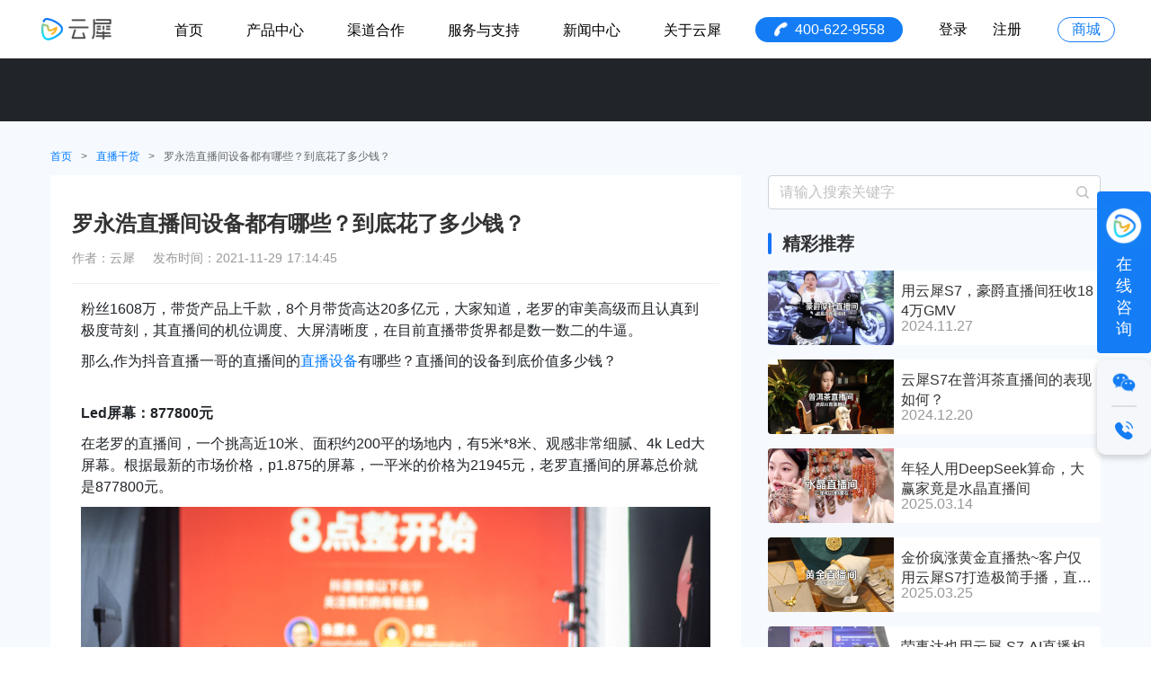

--- FILE ---
content_type: text/html
request_url: https://www.yunxi.tv/information/detail/42
body_size: 38522
content:
<!DOCTYPE html><html data-n-head-ssr=""><head>
  <title>罗永浩直播间设备都有哪些？到底花了多少钱？-云犀</title><meta charset="utf-8"><meta name="viewport" content="width=device-width,initial-scale=1,maximum-scale=1,minimum-scale=1,user-scalable=0"><meta name="baidu-site-verification" content="codeva-kIqwR6WNNk"><meta name="bytedance-verification-code" content="d2qlGsBeAW4HO5yAO6KW"><meta name="360-site-verification" content="c7e2b7d2f908c1f5ae1d56d09c7bd254"><meta name="description" content="创立于2015年，致力于为直播商家提供专业化、智能化、操作简单的智能影像设备，是国内少数几家同时掌握智能影像软硬件开发能力的国家高新技术企业。"><meta data-hid="keywords" name="keywords" content="罗永浩直播间设备,老罗直播间,直播设备有哪些,直播间设备多少钱,网红直播间设备,智能直播机"><meta data-hid="description" name="description" content="罗永浩直播带货，直播间高级直播设备都有哪些，直播设备花了多少钱?小犀为您来解密！"><base href="/"><link data-n-head="ssr" rel="icon" type="image/x-icon" href="https://yunxi-material-library.oss-cn-hangzhou.aliyuncs.com/recordVideo/1205/6X7knjWdMtJSdeb8NtZ6MnSfSaK52z5X.ico"><script data-n-head="ssr" src="https://ykf-webchat.7moor.com/javascripts/7moorInit.js?accessId=33c0ed10-5aee-11eb-91cd-d3b009e9c3e4&amp;autoShow=false&amp;language=ZHCN" async=""></script><script data-n-head="ssr" src="//at.alicdn.com/t/font_2308655_dxsueemq8b8.js" async="" defer=""></script><link rel="preload" href="https://static.yunxi.tv/yunxi/official-site/30ba983.js" as="script"><link rel="preload" href="https://static.yunxi.tv/yunxi/official-site/d6e3e93.js" as="script"><link rel="preload" href="https://static.yunxi.tv/yunxi/official-site/css/17f91c4.css" as="style"><link rel="preload" href="https://static.yunxi.tv/yunxi/official-site/071c059.js" as="script"><link rel="preload" href="https://static.yunxi.tv/yunxi/official-site/css/840a064.css" as="style"><link rel="preload" href="https://static.yunxi.tv/yunxi/official-site/ce60bbc.js" as="script"><link rel="preload" href="https://static.yunxi.tv/yunxi/official-site/css/ef5f601.css" as="style"><link rel="preload" href="https://static.yunxi.tv/yunxi/official-site/3b644d1.js" as="script"><link rel="preload" href="https://static.yunxi.tv/yunxi/official-site/css/d47003c.css" as="style"><link rel="preload" href="https://static.yunxi.tv/yunxi/official-site/60373ec.js" as="script"><link rel="stylesheet" href="https://static.yunxi.tv/yunxi/official-site/css/17f91c4.css"><link rel="stylesheet" href="https://static.yunxi.tv/yunxi/official-site/css/840a064.css"><link rel="stylesheet" href="https://static.yunxi.tv/yunxi/official-site/css/ef5f601.css"><link rel="stylesheet" href="https://static.yunxi.tv/yunxi/official-site/css/d47003c.css"><link rel="preload" href="https://static.yunxi.tv/yunxi/official-site/static/1765425663/information/detail/42/state.js" as="script"><link rel="preload" href="https://static.yunxi.tv/yunxi/official-site/static/1765425663/information/detail/42/payload.js" as="script"><link rel="preload" href="https://static.yunxi.tv/yunxi/official-site/static/1765425663/manifest.js" as="script">

  <!--友盟统计代码-->
  <script type="text/javascript">document.write(unescape("%3Cspan style='display:none;' id='cnzz_stat_icon_1280916705'%3E%3C/span%3E%3Cscript src='https://s9.cnzz.com/z_stat.php?id=1280916705&web_id=1280916705' type='text/javascript'%3E%3C/script%3E"))</script>

  <!--原先内部已经处理过相关script, 市场部要求再次添加-->
  <script>var _hmt=_hmt||[];!function(){var e=document.createElement("script"),t=(e.src="https://hm.baidu.com/hm.js?bedb3ba9fbc406034453e01ddcde9d31",document.getElementsByTagName("script")[0]);t.parentNode.insertBefore(e,t)}()</script>
</head>
<body>
<div data-server-rendered="true" id="__nuxt"><!----><div id="__layout"><div class="default-layout"><div class="global-header" data-v-08b3579a=""><div class="global-menu global-menu-dark" style="background:#fff" data-v-49be21a6="" data-v-08b3579a=""><header class="p-container" data-v-49be21a6=""><nav class="navbar y-navbar pc-header navbar-dark navbar-expand-xl" data-v-49be21a6=""><a href="/" target="_self" class="navbar-brand" data-v-49be21a6=""><div title="云犀" data-v-49be21a6=""><div class="logo" data-v-49be21a6="">云犀</div></div></a> <button type="button" aria-label="Toggle navigation" class="navbar-toggler" data-v-49be21a6=""><svg aria-hidden="true" class="global-icon" style="color:#000;font-size:28px" data-v-49be21a6=""><use xlink:href="#iconmenu"></use></svg></button> <div class="navbar-collapse collapse" style="display:none" data-v-49be21a6=""><ul class="navbar-nav" data-v-49be21a6=""><li class="nav-item" data-v-49be21a6=""><a href="https://www.yunxi.tv/" class="nav-link" data-v-49be21a6="">
                    首页
                  </a></li><a href="javascript:void (0)" class="nav-item navbar-item-box" style="text-decoration:none" data-v-49be21a6=""><div class="navbar-item-box-label" data-v-49be21a6="">
                  产品中心
</div> </a><div class="nav-item-slide-container" data-v-49be21a6=""><a href="javascript:void (0)" class="nav-item navbar-item-box" style="text-decoration:none" data-v-49be21a6=""></a><div class="inner-container" data-v-49be21a6=""><a href="javascript:void (0)" class="nav-item navbar-item-box" style="text-decoration:none" data-v-49be21a6=""></a><div class="nav-item-slide-container__box" data-v-49be21a6=""><a href="javascript:void (0)" class="nav-item navbar-item-box" style="text-decoration:none" data-v-49be21a6=""><div class="title" data-v-49be21a6="">直播相机</div> </a><a href="https://www.yunxi.tv/product-s7" class="list-column" data-v-49be21a6=""><!----> <img src="https://static.yunxi.tv/yunxi/official-site/img/common-nav-icon-s7.a5990a2.png" alt="icon" data-v-49be21a6=""> <div class="content" data-v-49be21a6=""><div class="flex-column" data-v-49be21a6=""><div class="content-title" data-v-49be21a6="">
                                云犀S7
                                <img src="https://static.yunxi.tv/yunxi/official-site/img/icon-nav-hot.4012cf2.svg" alt="" style="height:20px;width:18px" data-v-49be21a6=""></div> <div class="content-description" data-v-49be21a6="">
                                专业影像画质AI直播相机
                              </div></div></div></a><a href="https://www.yunxi.tv/product-s3" class="list-column" data-v-49be21a6=""><!----> <img src="[data-uri]" alt="icon" data-v-49be21a6=""> <div class="content" data-v-49be21a6=""><div class="flex-column" data-v-49be21a6=""><div class="content-title" data-v-49be21a6="">
                                云犀S3
                                <img src="https://static.yunxi.tv/yunxi/official-site/img/icon-nav-new.1dc69ab.svg" alt="" data-v-49be21a6=""></div> <div class="content-description" data-v-49be21a6="">
                                1/1.3英寸传感器，旗舰画质AI直播相机
                              </div></div></div></a><a href="https://www.yunxi.tv/product-zhitong-pro" class="list-column" data-v-49be21a6=""><!----> <img src="https://static.yunxi.tv/yunxi/official-site/img/common-nav-icon-zhitongpro.774fd4f.svg" alt="icon" data-v-49be21a6=""> <div class="content" data-v-49be21a6=""><div class="flex-column" data-v-49be21a6=""><div class="content-title" data-v-49be21a6="">
                                云犀智瞳 Pro
                                <!----></div> <div class="content-description" data-v-49be21a6="">
                                全球首款AI直播相机
                              </div></div></div></a></div><div class="nav-item-slide-container__box" data-v-49be21a6=""><div class="title" data-v-49be21a6="">直播配件</div> <a href="https://www.yunxi.tv/product-device-mic" class="list-column" data-v-49be21a6=""><!----> <img src="https://static.yunxi.tv/yunxi/official-site/img/common-nav-icon-mic.b0de7ba.svg" alt="icon" data-v-49be21a6=""> <div class="content" data-v-49be21a6=""><div class="flex-column" data-v-49be21a6=""><div class="content-title" data-v-49be21a6="">
                                云犀MIC M1
                                <!----></div> <div class="content-description" data-v-49be21a6="">
                                直播带货专用，高灵敏收音麦克风
                              </div></div></div></a></div></div></div><li class="nav-item" data-v-49be21a6=""><a href="https://www.yunxi.tv/channel-cooperation" class="nav-link" data-v-49be21a6="">
                    渠道合作
                  </a></li><li class="nav-item" data-v-49be21a6=""><a href="https://www.yunxi.tv/service-support" class="nav-link" data-v-49be21a6="">
                    服务与支持
                  </a></li><li class="nav-item" data-v-49be21a6=""><a href="https://www.yunxi.tv/information/category/all" class="nav-link" data-v-49be21a6="">
                    新闻中心
                  </a></li><li class="nav-item" data-v-49be21a6=""><a href="https://www.yunxi.tv/about" class="nav-link" data-v-49be21a6="">
                    关于云犀
                  </a></li></ul> <ul class="navbar-nav ml-auto global-menu-action" data-v-49be21a6=""><div class="tel-circle" data-v-49be21a6=""><i class="tel-circle_img" data-v-49be21a6=""></i>
              400-622-9558
            </div> <a href="//zhibo.yunxi.tv/#/login" target="_blank" class="btn-login" data-v-49be21a6="">登录</a> <a href="//zhibo.yunxi.tv/#/login/register" target="_blank" class="btn-register" data-v-49be21a6="">注册</a> <a target="_blank" class="btn-shop" data-v-49be21a6="">
              商城
              <div class="shop-content" data-v-49be21a6=""><div class="shop-list" data-v-49be21a6=""><div class="shop-item" data-v-49be21a6=""><img src="https://static.yunxi.tv/yunxi/official-site/img/icon-tianmao.c872385.png" alt="" data-v-49be21a6=""> <span data-v-49be21a6="">天猫旗舰店</span></div> <div class="shop-item" data-v-49be21a6=""><img src="https://static.yunxi.tv/yunxi/official-site/img/icon-jingdong.06f3670.png" alt="" data-v-49be21a6=""> <span data-v-49be21a6="">京东旗舰店</span></div></div></div></a></ul></div></nav> <div class="mobile-header" data-v-49be21a6=""><div class="header-content" data-v-49be21a6=""><div class="header-action" data-v-49be21a6=""><img src="[data-uri]" alt="" data-v-49be21a6=""></div> <div class="header-logo" data-v-49be21a6=""><img src="https://static.yunxi.tv/yunxi/official-site/img/icon-logo-white.2bfcdc0.png" alt="" data-v-49be21a6=""></div> <div class="header-shop" data-v-49be21a6="">在线商城</div></div></div></header> <!----></div> <div class="nav-bar" style="transform:translateX(100%)" data-v-925a3802="" data-v-08b3579a=""><div class="body" data-v-925a3802=""><ul data-v-925a3802=""><li data-v-925a3802=""><p data-v-925a3802=""><a href="https://www.yunxi.tv/" data-v-925a3802="">
            首页
          </a> <!----></p> <!----></li><li data-v-925a3802=""><p data-v-925a3802=""><span class="name" data-v-925a3802="">
            产品中心
          </span> <span class="collapse" data-v-925a3802=""><svg aria-hidden="true" class="global-icon" style="color:#000;font-size:18" data-v-925a3802=""><use xlink:href="#iconzhankai"></use></svg></span></p> <ul style="display:none" data-v-925a3802=""><li data-v-925a3802=""><img src="https://static.yunxi.tv/yunxi/official-site/img/common-nav-icon-s7.a5990a2.png" alt="" class="link-icon" data-v-925a3802=""> <a href="https://www.yunxi.tv/product-s7" data-v-925a3802="">
              云犀S7
            </a> <img src="https://static.yunxi.tv/yunxi/official-site/img/icon-nav-hot.4012cf2.svg" alt="" style="width:14px" data-v-925a3802=""></li><li data-v-925a3802=""><img src="[data-uri]" alt="" class="link-icon" data-v-925a3802=""> <a href="https://www.yunxi.tv/product-s3" data-v-925a3802="">
              云犀S3
            </a> <img src="https://static.yunxi.tv/yunxi/official-site/img/icon-nav-new.1dc69ab.svg" alt="" data-v-925a3802=""></li><li data-v-925a3802=""><img src="https://static.yunxi.tv/yunxi/official-site/img/common-nav-icon-zhitongpro.774fd4f.svg" alt="" class="link-icon" data-v-925a3802=""> <a href="https://www.yunxi.tv/product-zhitong-pro" data-v-925a3802="">
              云犀智瞳 Pro
            </a> <!----></li><li data-v-925a3802=""><img src="https://static.yunxi.tv/yunxi/official-site/img/common-nav-icon-mic.b0de7ba.svg" alt="" class="link-icon" data-v-925a3802=""> <a href="https://www.yunxi.tv/product-device-mic" data-v-925a3802="">
              云犀MIC M1
            </a> <!----></li></ul></li><li data-v-925a3802=""><p data-v-925a3802=""><a href="https://www.yunxi.tv/channel-cooperation" data-v-925a3802="">
            渠道合作
          </a> <!----></p> <!----></li><li data-v-925a3802=""><p data-v-925a3802=""><a href="https://www.yunxi.tv/service-support" data-v-925a3802="">
            服务与支持
          </a> <!----></p> <!----></li><li data-v-925a3802=""><p data-v-925a3802=""><a href="https://www.yunxi.tv/information/category/all" data-v-925a3802="">
            新闻中心
          </a> <!----></p> <!----></li><li data-v-925a3802=""><p data-v-925a3802=""><a href="https://www.yunxi.tv/about" data-v-925a3802="">
            关于云犀
          </a> <!----></p> <!----></li> <li class="action-box" data-v-925a3802=""><div class="btn-login" data-v-925a3802="">登录</div> <div class="btn-register" data-v-925a3802="">注册</div></li></ul></div></div></div> <div class="layout-main"><div class="information-detail-wrapper" data-v-d949c5ae=""><div class="information-detail-banner" data-v-d949c5ae=""></div> <div class="information-crumbs-box" data-v-d949c5ae=""><div class="information-crumbs" data-v-d949c5ae=""><a href="/" class="nuxt-link-active" data-v-d949c5ae="">首页</a> <span class="separator" data-v-d949c5ae="">&gt;</span> <a href="/information/category/goods" data-v-d949c5ae="">
        直播干货
      </a> <span class="separator" data-v-d949c5ae="">&gt;</span> <span data-v-d949c5ae="">罗永浩直播间设备都有哪些？到底花了多少钱？</span></div></div> <div class="information-detail" data-v-d949c5ae=""><div class="detail-content" data-v-d949c5ae=""><h1 class="title" data-v-d949c5ae="">罗永浩直播间设备都有哪些？到底花了多少钱？</h1> <div class="time" data-v-d949c5ae=""><div class="left" data-v-d949c5ae="">
          作者：云犀&nbsp;&nbsp;&nbsp;&nbsp;发布时间：2021-11-29 17:14:45
          <!----> </div> <!----></div> <div class="w-e-text" data-v-d949c5ae=""><p>粉丝1608万，带货产品上千款，8个月带货高达20多亿元，大家知道，老罗的审美高级而且认真到极度苛刻，其直播间的机位调度、大屏清晰度，在目前直播带货界都是数一数二的牛逼。</p><p>那么,作为抖音直播一哥的直播间的<a href="https://www.yunxi.tv/product-device?from=luoyonghaozhibojian" target="_blank">直播设备</a>有哪些？直播间的设备到底价值多少钱？</p><p><br><b>Led屏幕：877800元</b></p><p>在老罗的直播间，一个挑高近10米、面积约200平的场地内，有5米*8米、观感非常细腻、4k Led大屏幕。根据最新的市场价格，p1.875的屏幕，一平米的价格为21945元，老罗直播间的屏幕总价就是877800元。</p><p><img src="https://yunxi-material-library-prod.oss-cn-hangzhou.aliyuncs.com//vendor/assistant/ece9dcad-cbca-492e-91e8-38db96e8a8371.jpg?x-oss-process=image/resize,w_720,m_lfit" style="max-width:100%"><br><br><b>摄像机：1819200元</b></p><p>再说说他的直播间配备的拍摄设备。直播间正面机位就有4个，顶部机位1个，还有1个大型产品的机位。占主导地位的是阿莱ARRI艾美拉搭配索尼PXW-Z280。艾美拉单机身的价格是25.98万，4台就是1039200元。这还不算多，这些电影级镜头的价格也让我们望尘莫及，镜头是佳能广播级变焦镜头，单个价格在164000元，总共也就是64万。机器上还搭配着价值35000元的德国IBE镜头转接环，4个就是14万。</p><p><img src="https://yunxi-material-library-prod.oss-cn-hangzhou.aliyuncs.com//vendor/assistant/0e6a10ac-ad39-4951-8f0f-8acf35a3bbdb2.jpg?x-oss-process=image/resize,w_720,m_lfit" style="max-width:100%"><br><b>柔光布：380000+元</b></p><p>罗永浩直播间的质感光靠摄像机和镜头是不够的。直播间左右两侧竖立着巨大的柔光布，以阿莱ARRI日光灯M40为例，4台价格在38万左右。</p><p><img src="https://yunxi-material-library-prod.oss-cn-hangzhou.aliyuncs.com//vendor/assistant/f1081dfe-5d4e-4ea8-8721-60e07b6a10823.jpg?x-oss-process=image/resize,w_720,m_lfit" style="max-width:100%"><br><br><b>直播切换台：220000+元</b>直播还需要切换台，从形状上看，是SAM公司的kula现场制作切换台，价格大约在149166元。录机2台，价值79900元。</p><p><br><b>录音设备：40000+元</b></p><p>声音部分，是迈达斯M32数字调音台，15200元。领夹跟指向性话筒至少25000元以上。</p><p><br><b>调色和电脑设备：80000+元</b></p><p>这还不算完，罗永浩的直播间居然用了达芬奇的实时调色，这种技术和设备一般都是在电影才能用的。达芬奇调色台，价格8550元。用于调色的电脑2台，直播推流电脑2台，产品信息的电脑1台，负责产品上架、下架的电脑1台，这样算下来电脑设备6台，价值大概在72000元左右。</p><p>PS:以上分析参考了抖音大v"楠哥的课"，感谢楠哥！<br><br><b>粗略地计算，老罗直播间的设备至少是350万元。</b>如此巨额投入，对于像老罗这样的大主播，根本不是个事。可是对普通的主播或者商家来讲，这么大的投入一来是成本巨大，二来是性价比太低，三来是也没这个必要。</p><p><br><b>其实，使用</b><a href="https://www.yunxi.tv/product-device?from=luoyonghaozhibojian" target="_blank"><b>云犀Max</b></a><b>就能高性价比实现罗永浩直播间的效果。</b></p><p>为了方便大家理解，我们特准备了一段视频，为你解密直播间搭建技巧，<a href="https://static.yunxi.tv/new-yunxi/build-plan/pc/Module02/m02_6.mp4" target="_blank" style="background-color:#fff;font-size:14px">点击链接，查看详情</a></p><p>云犀Max智能直播机，轻松实现罗永浩直播效果，<a href="https://ykf-webchat.7moor.com/pcwebchat.html?accessId=33c0ed10-5aee-11eb-91cd-d3b009e9c3e4&amp;fromUrl=https://www.yunxi.tv&amp;urlTitle=%E7%BD%91%E7%AB%99banner&amp;language=ZHCN&amp;otherParams={%22peerId%22:%2210049400%22}" target="_blank" style="background-color:#fff;font-size:14px">点击咨询我们</a></p><p><br></p></div> <div class="next-pre-box" data-v-d949c5ae=""><div class="top-separator" data-v-d949c5ae=""></div> <a href="/information/detail/43" class="text ellipsis" data-v-d949c5ae="">
          上一篇：教育培训的直播间怎么搭建?看看这个直播间解决方案
        </a> <a href="/information/detail/41" class="text ellipsis" data-v-d949c5ae="">
          下一篇：云犀带你轻松解锁专业直播间的搭建技巧
        </a></div> <div class="dialog" style="display:none" data-v-d949c5ae=""><i class="icon-information-dialog-close-pc" style="align-self:end" data-v-d949c5ae=""></i> <div class="scan" data-v-d949c5ae="">立即扫码，回复“666”，获取资料！</div> <div class="desc" data-v-d949c5ae="">直播间搭建/直播话术技巧/行业报告</div> <div class="img" data-v-d949c5ae=""></div> <div class="btn" data-v-d949c5ae="">立即咨询</div></div></div> <div class="information-detail-sidebar" data-v-d949c5ae=""><div class="information-sidebar" data-v-35389bc0="" data-v-d949c5ae=""><div class="keyword-search detail-search" data-v-35389bc0=""><input placeholder="请输入搜索关键字" class="form-control" data-v-35389bc0=""> <i class="icon-information-search search-icon" data-v-35389bc0=""></i></div> <div class="information-recommend" data-v-97a58538="" data-v-35389bc0=""><div class="title" data-v-97a58538="">精彩推荐</div> </div> <div class="hot-product" data-v-1c48eb1a="" data-v-35389bc0=""><div class="title" data-v-1c48eb1a="">热门产品</div> <div class="content" data-v-1c48eb1a=""><div class="content-item" data-v-1c48eb1a=""><a href="/product-s7" data-v-1c48eb1a="">
        云犀S7
      </a></div><div class="content-item" data-v-1c48eb1a=""><a href="/product-zhitong-pro" data-v-1c48eb1a="">
        云犀智瞳Pro
      </a></div><div class="content-item" data-v-1c48eb1a=""><a href="/product-device-box" data-v-1c48eb1a="">
        云犀BOX
      </a></div><div class="content-item" data-v-1c48eb1a=""><a href="/product-max-pro" data-v-1c48eb1a="">
        云犀MAX Pro
      </a></div></div></div> <div class="hot-label" data-v-bbdcd498="" data-v-35389bc0=""><div class="title" data-v-bbdcd498="">热门标签</div> <div class="content" data-v-bbdcd498=""></div></div> <div class="contact" data-v-61005c4b="" data-v-35389bc0=""><div class="title" data-v-61005c4b="">联系方式</div> <div class="content" data-v-61005c4b=""><div class="phone" data-v-61005c4b=""><img src="https://static.yunxi.tv/yunxi/official-site/img/phone.8a9770b.png" width="32px" height="32px" alt="" data-v-61005c4b="">
      400-622-9558
    </div> <div class="img-box" data-v-61005c4b=""><div class="wecat-img" data-v-61005c4b=""><img src="https://static.yunxi.tv/yunxi/official-site/img/img_wecat_1.0ef3e1b.jpg" width="98px" height="98px" alt="" data-v-61005c4b=""> <div class="text" data-v-61005c4b="">云犀公众号</div></div> <div class="douyin-img" data-v-61005c4b=""><img src="https://static.yunxi.tv/yunxi/official-site/img/img_douyin.883b4e7.png" width="98px" height="98px" alt="" data-v-61005c4b=""> <div class="text" data-v-61005c4b="">云犀抖音号</div></div></div></div></div></div></div></div> <div class="m-detail" data-v-297c7324="" data-v-d949c5ae=""><div class="m-detail-banner" data-v-297c7324=""></div> <div class="information-crumbs" data-v-297c7324=""><a href="/" class="nuxt-link-active" data-v-297c7324="">首页</a> <span class="separator" data-v-297c7324="">&gt;</span> <a href="/information/category/goods" data-v-297c7324="">
      直播干货
    </a> <span class="separator" data-v-297c7324="">&gt;</span> <span data-v-297c7324="">罗永浩直播间设备都有哪些？到底花了多少钱？</span></div> <div class="detail-content" data-v-297c7324=""><div class="title" data-v-297c7324="">罗永浩直播间设备都有哪些？到底花了多少钱？</div> <div class="time" data-v-297c7324=""><div class="left" data-v-297c7324="">
        作者：云犀&nbsp;&nbsp;&nbsp;&nbsp;发布时间：2021-11-29 17:14:45
        <div class="line" data-v-297c7324=""><div class="label-item" data-v-297c7324=""></div> <!----></div></div></div> <div class="w-e-text" data-v-297c7324=""><p>粉丝1608万，带货产品上千款，8个月带货高达20多亿元，大家知道，老罗的审美高级而且认真到极度苛刻，其直播间的机位调度、大屏清晰度，在目前直播带货界都是数一数二的牛逼。</p><p>那么,作为抖音直播一哥的直播间的<a href="https://www.yunxi.tv/product-device?from=luoyonghaozhibojian" target="_blank">直播设备</a>有哪些？直播间的设备到底价值多少钱？</p><p><br><b>Led屏幕：877800元</b></p><p>在老罗的直播间，一个挑高近10米、面积约200平的场地内，有5米*8米、观感非常细腻、4k Led大屏幕。根据最新的市场价格，p1.875的屏幕，一平米的价格为21945元，老罗直播间的屏幕总价就是877800元。</p><p><img src="https://yunxi-material-library-prod.oss-cn-hangzhou.aliyuncs.com//vendor/assistant/ece9dcad-cbca-492e-91e8-38db96e8a8371.jpg?x-oss-process=image/resize,w_720,m_lfit" style="max-width:100%"><br><br><b>摄像机：1819200元</b></p><p>再说说他的直播间配备的拍摄设备。直播间正面机位就有4个，顶部机位1个，还有1个大型产品的机位。占主导地位的是阿莱ARRI艾美拉搭配索尼PXW-Z280。艾美拉单机身的价格是25.98万，4台就是1039200元。这还不算多，这些电影级镜头的价格也让我们望尘莫及，镜头是佳能广播级变焦镜头，单个价格在164000元，总共也就是64万。机器上还搭配着价值35000元的德国IBE镜头转接环，4个就是14万。</p><p><img src="https://yunxi-material-library-prod.oss-cn-hangzhou.aliyuncs.com//vendor/assistant/0e6a10ac-ad39-4951-8f0f-8acf35a3bbdb2.jpg?x-oss-process=image/resize,w_720,m_lfit" style="max-width:100%"><br><b>柔光布：380000+元</b></p><p>罗永浩直播间的质感光靠摄像机和镜头是不够的。直播间左右两侧竖立着巨大的柔光布，以阿莱ARRI日光灯M40为例，4台价格在38万左右。</p><p><img src="https://yunxi-material-library-prod.oss-cn-hangzhou.aliyuncs.com//vendor/assistant/f1081dfe-5d4e-4ea8-8721-60e07b6a10823.jpg?x-oss-process=image/resize,w_720,m_lfit" style="max-width:100%"><br><br><b>直播切换台：220000+元</b>直播还需要切换台，从形状上看，是SAM公司的kula现场制作切换台，价格大约在149166元。录机2台，价值79900元。</p><p><br><b>录音设备：40000+元</b></p><p>声音部分，是迈达斯M32数字调音台，15200元。领夹跟指向性话筒至少25000元以上。</p><p><br><b>调色和电脑设备：80000+元</b></p><p>这还不算完，罗永浩的直播间居然用了达芬奇的实时调色，这种技术和设备一般都是在电影才能用的。达芬奇调色台，价格8550元。用于调色的电脑2台，直播推流电脑2台，产品信息的电脑1台，负责产品上架、下架的电脑1台，这样算下来电脑设备6台，价值大概在72000元左右。</p><p>PS:以上分析参考了抖音大v"楠哥的课"，感谢楠哥！<br><br><b>粗略地计算，老罗直播间的设备至少是350万元。</b>如此巨额投入，对于像老罗这样的大主播，根本不是个事。可是对普通的主播或者商家来讲，这么大的投入一来是成本巨大，二来是性价比太低，三来是也没这个必要。</p><p><br><b>其实，使用</b><a href="https://www.yunxi.tv/product-device?from=luoyonghaozhibojian" target="_blank"><b>云犀Max</b></a><b>就能高性价比实现罗永浩直播间的效果。</b></p><p>为了方便大家理解，我们特准备了一段视频，为你解密直播间搭建技巧，<a href="https://static.yunxi.tv/new-yunxi/build-plan/pc/Module02/m02_6.mp4" target="_blank" style="background-color:#fff;font-size:14px">点击链接，查看详情</a></p><p>云犀Max智能直播机，轻松实现罗永浩直播效果，<a href="https://ykf-webchat.7moor.com/pcwebchat.html?accessId=33c0ed10-5aee-11eb-91cd-d3b009e9c3e4&amp;fromUrl=https://www.yunxi.tv&amp;urlTitle=%E7%BD%91%E7%AB%99banner&amp;language=ZHCN&amp;otherParams={%22peerId%22:%2210049400%22}" target="_blank" style="background-color:#fff;font-size:14px">点击咨询我们</a></p><p><br></p></div> <div class="next-pre-box" data-v-297c7324=""><div class="top-separator" data-v-297c7324=""></div> <div class="text" data-v-297c7324="">
        上一篇：教育培训的直播间怎么搭建?看看这个直播间解决方案
      </div> <div class="text" data-v-297c7324="">
        下一篇：云犀带你轻松解锁专业直播间的搭建技巧
      </div></div></div> <div class="hot-product" data-v-1c48eb1a="" data-v-297c7324=""><div class="title" data-v-1c48eb1a="">热门产品</div> <div class="content" data-v-1c48eb1a=""><div class="content-item" data-v-1c48eb1a=""><a href="/product-s7" data-v-1c48eb1a="">
        云犀S7
      </a></div><div class="content-item" data-v-1c48eb1a=""><a href="/product-zhitong-pro" data-v-1c48eb1a="">
        云犀智瞳Pro
      </a></div><div class="content-item" data-v-1c48eb1a=""><a href="/product-device-box" data-v-1c48eb1a="">
        云犀BOX
      </a></div><div class="content-item" data-v-1c48eb1a=""><a href="/product-max-pro" data-v-1c48eb1a="">
        云犀MAX Pro
      </a></div></div></div> <div class="hot-label-mobile" data-v-5af97be6="" data-v-297c7324=""><div class="title" data-v-5af97be6="">热门标签</div> <ul class="type-list" data-v-5af97be6=""></ul></div> <div class="dialog" style="display:none" data-v-297c7324=""><i class="icon-information-dialog-close-pc" style="align-self:end" data-v-297c7324=""></i> <div class="scan" data-v-297c7324="">立即扫码，回复“666”，获取资料！</div> <div class="desc" data-v-297c7324="">直播间搭建/直播话术技巧/行业报告</div> <div class="img" data-v-297c7324=""></div> <div class="btn" data-v-297c7324="">立即咨询</div></div></div></div></div> <div data-v-61bd6647=""><div class="menu pc" data-v-61bd6647=""><div class="clue-avatar" data-v-61bd6647=""><div class="clue-avatar__img" data-v-61bd6647=""><img src="https://static.yunxi.tv/yunxi/official-site/img/yunxi-contact.9a062dd.gif" alt="" data-v-61bd6647=""></div> <div class="clue-avatar__text" data-v-61bd6647=""><span data-v-61bd6647="">在</span> <span data-v-61bd6647="">线</span> <span data-v-61bd6647="">咨</span> <span data-v-61bd6647="">询</span></div></div> <ul class="aside" data-v-61bd6647=""><li class="wx-aside" data-v-61bd6647=""><img width="28" src="[data-uri]" alt="" srcset="" data-v-61bd6647=""> <div class="wx-box" data-v-61bd6647=""><div class="contact-left" data-v-61bd6647=""><p class="wx-ask" data-v-61bd6647=""><img src="[data-uri]" alt="" data-v-61bd6647="">
              微信咨询
            </p> <p class="wx-join" data-v-61bd6647="">手机扫码加我微信</p></div> <img src="https://static.yunxi.tv/yunxi/official-site/img/sy-pc-zcxf-wx-02@2x.cf3f732.png" class="wx-code" data-v-61bd6647=""></div></li> <li class="phone-aside" data-v-61bd6647=""><img width="20" src="[data-uri]" alt="" srcset="" data-v-61bd6647=""> <div class="phone-box" data-v-61bd6647=""><div class="phone-box-key" data-v-61bd6647=""><img src="[data-uri]" alt="" data-v-61bd6647=""> <div class="phone-content" data-v-61bd6647="">电话咨询</div></div> <div class="phone-box-value" data-v-61bd6647="">
            400-622-9558
          </div></div></li> <!----></ul></div> <!----></div> <!----></div></div></div><script defer="" src="https://static.yunxi.tv/yunxi/official-site/static/1765425663/information/detail/42/state.js"></script><script src="https://static.yunxi.tv/yunxi/official-site/30ba983.js" defer=""></script><script src="https://static.yunxi.tv/yunxi/official-site/3b644d1.js" defer=""></script><script src="https://static.yunxi.tv/yunxi/official-site/60373ec.js" defer=""></script><script src="https://static.yunxi.tv/yunxi/official-site/d6e3e93.js" defer=""></script><script src="https://static.yunxi.tv/yunxi/official-site/071c059.js" defer=""></script><script src="https://static.yunxi.tv/yunxi/official-site/ce60bbc.js" defer=""></script>


</body></html>

--- FILE ---
content_type: text/css
request_url: https://static.yunxi.tv/yunxi/official-site/css/840a064.css
body_size: 13438
content:
.page-index .part-content{width:1200px;margin:0 auto;overflow:hidden}.page-index .part-title{font-size:36px;font-weight:500;color:#000;line-height:50px;text-align:center;margin:0;padding-bottom:20px}.page-index .part-info-tip{font-size:16px;font-weight:400;color:#0b0b0c;line-height:22px;text-align:center;padding-bottom:50px}.page-index .more-button{width:156px;height:48px;border-radius:4px;border:1px solid #1374f6;font-size:16px;color:#1374f6;line-height:46px;background-color:#fff;margin:30px 0 60px}.page-index .more-button:hover{color:#fff;background-color:#1374f6}.page-index .top-banner{height:640px}.page-index .top-banner .banner{height:640px;background-repeat:no-repeat;background-position:50%;background-size:cover}.page-index .top-banner .banner.swiper_1{background-image:url(https://static.yunxi.tv/yunxi/official-site/img/home_swiper_1.5fadc79.png)}.page-index .top-banner .banner.swiper_2{background-image:url(https://static.yunxi.tv/yunxi/official-site/img/home_swiper_2.7fb6110.png)}.page-index .top-banner .banner.swiper_3{background-image:url(https://static.yunxi.tv/yunxi/official-site/img/home_swiper_3.36981f1.png)}.page-index .top-banner .banner.swiper_4{background-image:url(https://static.yunxi.tv/yunxi/official-site/img/home_swiper_4.e4045ec.png)}.page-index .top-banner:hover .swiper-button-next,.page-index .top-banner:hover .swiper-button-prev{display:block}.page-index .top-banner ::v-deep .swiper-pagination{bottom:109px;padding:0 calc(50% - 584px);text-align:left}.page-index .top-banner ::v-deep .swiper-pagination .swiper-pagination-bullet{width:28px;height:3px;background:hsla(0,0%,100%,.5);opacity:1;border-radius:0;margin:0 2px 0 0}.page-index .top-banner ::v-deep .swiper-pagination .swiper-pagination-bullet.swiper-pagination-bullet-active{background:#fff}.page-index .top-banner .swiper-button-prev{display:none;width:32px;height:40px;left:calc(50% - 616px);background:url(https://static.yunxi.tv/yunxi/official-site/img/bannerLeft.81d68ff.png) no-repeat;background-size:100% 100%}.page-index .top-banner .swiper-button-prev:after{display:none}.page-index .top-banner .swiper-button-next{display:none;width:32px;height:40px;right:calc(50% - 616px);background:url(https://static.yunxi.tv/yunxi/official-site/img/bannerRight.9dcd9ac.png) no-repeat;background-size:100% 100%}.page-index .top-banner .swiper-button-next:after{display:none}.page-index .count-info .h3,.page-index .count-info ::v-deep h3{font-family:DINAlternate-Bold,DINAlternate;font-size:48px!important;font-weight:700!important;color:#1374f6;line-height:56px!important;margin-bottom:0!important}.page-index .count-info ul{width:1168px;display:flex;justify-content:space-between;margin:-42px auto -75px;position:relative;z-index:99}.page-index .count-info ul li{width:280px;height:150px;display:flex;flex-direction:column;align-items:center;justify-content:space-evenly;background:#fff;box-shadow:0 0 16px 8px rgba(6,67,148,.08);border-radius:10px;position:relative;cursor:pointer}.page-index .count-info ul li:hover{transition:all .3s linear;transform:translateY(-10px)}.page-index .count-info ul li:hover:after{content:"";position:absolute;bottom:0;left:0;width:280px;height:5px;border-radius:0 0 10px 10px;background:#1374f6}.page-index .count-info ul li img{width:60px;height:60px}.page-index .count-info ul li span{font-size:16px;font-weight:400;color:rgba(0,0,0,.6);line-height:22px}.page-index .count-info ul li div{display:flex;align-items:center}.page-index .count-info ul li div span{font-size:36px;color:#1374f6}.page-index .product-list{background-color:#fff;padding:110px 12px 20px;display:flex;flex-wrap:wrap}.page-index .product-list .product-item{width:calc(50% - 8px);position:relative}.page-index .product-list .product-item img{width:100%;height:100%;-o-object-fit:cover;object-fit:cover;pointer-events:none}.page-index .product-list .product-item .item-word{position:absolute;left:0;right:0;top:48px}.page-index .product-list .product-item .item-title{font-weight:700;font-size:36px;color:#000;line-height:48px;margin-bottom:4px;text-align:center}.page-index .product-list .product-item .item-desc{font-size:18px;color:#000;line-height:26px;margin-bottom:20px;text-align:center}.page-index .product-list .product-item .item-action{display:flex;justify-content:center;align-items:center}.page-index .product-list .product-item .item-action .action-item{font-size:12px;color:#fff;padding:0 18px;height:36px;line-height:36px;background:#147df5;border-radius:4px 4px 4px 4px;margin-left:20px}.page-index .product-list .product-item .item-action .action-item:first-child{margin-left:0}.page-index .product-list .product-item .item-action .item-url{cursor:pointer}.page-index .product-list .product-item .item-action .item-url:hover{text-decoration:underline}.page-index .product-list .product-item .item-action .item-ghost{border:1px solid #147df5;color:#147df5;background-color:transparent}.page-index .product-list .product-item-1{margin-bottom:16px;margin-right:16px}.page-index .product-list .product-item-2{margin-bottom:16px}.page-index .product-list .product-item-3{margin-right:0;width:100%}.page-index .brand-info{padding-top:60px;background-color:#fff}.page-index .brand-info .brand-main-title{font-weight:700;font-size:36px;line-height:69px;color:#333;text-align:center;margin-bottom:16px}.page-index .brand-info .brand-main-desc{font-size:18px;color:#000;line-height:24px;text-align:center;margin-bottom:48px}.page-index .brand-info .brand-swiper-container .brand-header{display:flex;align-items:center;justify-content:space-between;width:1070px;margin:0 auto 24px}.page-index .brand-info .brand-swiper-container .brand-header .brand-header-item{font-size:18px;line-height:24px;color:#333;padding-bottom:20px;border-bottom:4px solid transparent;cursor:pointer;transition:all .3s}.page-index .brand-info .brand-swiper-container .brand-header .brand-header-item.brand-header-item-active{border-bottom:4px solid #147df5}.page-index .brand-info .brand-content{width:100%;overflow:hidden}.page-index .brand-info .brand-content .brand-list{width:500vw;display:flex;transition:all .3s}.page-index .brand-info .brand-content .brand-list .brand-item{width:100vw;position:relative}.page-index .brand-info .brand-content .brand-list .brand-item .brand-bg{width:100%;height:580px;pointer-events:none;-o-object-fit:cover;object-fit:cover}.page-index .brand-info .brand-content .brand-list .brand-item .brand-word{position:absolute;top:0;left:0;right:0;bottom:0;display:flex;align-items:center}.page-index .brand-info .brand-content .brand-list .brand-item .brand-word .brand-word-content{width:1070px;margin:0 auto;display:flex;align-items:center}.page-index .brand-info .brand-content .brand-list .brand-item .brand-word .brand-word-content .word-left .line-douyin{display:flex;align-items:center;margin-bottom:20px}.page-index .brand-info .brand-content .brand-list .brand-item .brand-word .brand-word-content .word-left .line-douyin .icon-douyin{width:56px;margin-right:20px}.page-index .brand-info .brand-content .brand-list .brand-item .brand-word .brand-word-content .word-left .line-douyin .icon-douyin img{width:56px;-o-object-fit:contain;object-fit:contain}.page-index .brand-info .brand-content .brand-list .brand-item .brand-word .brand-word-content .word-left .line-douyin .text-douyin{font-weight:700;font-size:24px;color:#fff;line-height:31px}.page-index .brand-info .brand-content .brand-list .brand-item .brand-word .brand-word-content .word-left .line-name{font-size:18px;color:#fff;line-height:28px}.page-index .brand-info .brand-content .brand-list .brand-item .brand-word .brand-word-content .word-left .line-num{font-size:18px;color:#fff;line-height:28px;margin-bottom:20px}.page-index .brand-info .brand-content .brand-list .brand-item .brand-word .brand-word-content .word-left .line-desc{font-size:18px;color:#fff;line-height:28px}.page-index .brand-info .brand-content .brand-list .brand-item .brand-word .brand-word-content .word-left .line-btn{width:92px;height:36px;border-radius:4px 4px 4px 4px;border:1px solid #fff;text-align:center;line-height:36px;font-size:12px;color:#fff;cursor:pointer}.page-index .brand-info .brand-content .brand-list .brand-item .brand-word .brand-word-content .word-right{width:226px;height:462px;margin-left:95px}.page-index .brand-info .brand-content .brand-list .brand-item .brand-word .brand-word-content .word-right img{width:100%;height:100%}.page-index .brand-info .brand-content .brand-list .brand-item .brand-word .brand-word-content .word-right video{width:100%;height:100%;border-radius:38px;-o-object-fit:cover;object-fit:cover}.page-index .peculiarity-list{background:#fff;padding:100px 0 169px}.page-index .peculiarity-list .peculiarity-title{text-align:center;font-size:36px;color:#000;line-height:50px;margin-bottom:60px}.page-index .peculiarity-list .tech{display:flex;align-items:center;justify-content:center;margin-bottom:80px}.page-index .peculiarity-list .tech li{width:280px;height:207px;background:#fff;margin-left:16px}.page-index .peculiarity-list .tech li:first-child{margin-left:0}.page-index .peculiarity-list .tech li img{width:100%;height:100%}.page-index .nine-swiper{width:1200px;position:relative;margin:0 auto;overflow:hidden}.page-index .nine-swiper .swiper-mask{position:absolute;top:0;bottom:0;left:0;right:0;z-index:40}.page-index .nine-swiper ::v-deep .swiper-slide{text-align:center}.page-index .nine-swiper img{height:105px;-o-object-fit:contain;object-fit:contain;margin-bottom:25px}.page-index .nine-swiper .nine-title{text-align:center;font-size:14px;line-height:22px}.page-index .help-info{width:1200px;margin:0 auto;padding:0 0 49px;background-color:#fff;display:flex;justify-content:center;border-bottom:1px solid #2a2a2a}.page-index .help-info .info-item{display:flex;justify-content:center;align-items:center;margin-left:220px}.page-index .help-info .info-item:first-child{margin-left:0}.page-index .help-info .info-item .info-left .item-img{width:64px;height:64px;margin-right:48px}.page-index .help-info .info-item .info-right .item-title{font-size:18px;color:#333;line-height:22px;margin-bottom:12px}.page-index .help-info .info-item .info-right .item-action{font-size:14px;color:#333;line-height:16px;cursor:pointer}@media (max-height:900px){.page-index .product-list .product-item{height:576px!important}}@media (max-width:1200px){.page-index .brand-info,.page-index .case-footer,.page-index .count-info,.page-index .count-product,.page-index .free-join,.page-index .friend-list,.page-index .globe,.page-index .help-info,.page-index .live-plan,.page-index .new-information,.page-index .peculiarity-list,.page-index .product-info,.page-index .product-list,.page-index .top-banner{display:none}}.loading-overlay{position:fixed;top:0;left:0;width:100%;height:100%;background:#fff;display:flex;align-items:center;justify-content:center;z-index:50}.loading-image{width:50px;height:50px;-webkit-animation:pulse 1.5s ease-in-out infinite;animation:pulse 1.5s ease-in-out infinite;transform-origin:center center}@-webkit-keyframes pulse{0%,to{transform:scale(1)}50%{transform:scale(1.1)}}@keyframes pulse{0%,to{transform:scale(1)}50%{transform:scale(1.1)}}html{line-height:1.15}body,ol,p,ul{margin:0;padding:0}li{list-style:none}main{display:block}h1{font-size:2em;margin:.67em 0}hr{box-sizing:content-box;height:0;overflow:visible}pre{font-family:monospace;font-size:1em}a{background-color:transparent}abbr[title]{border-bottom:none;text-decoration:underline;-webkit-text-decoration:underline dotted;text-decoration:underline dotted}b,strong{font-weight:bolder}code,kbd,samp{font-family:monospace;font-size:1em}small{font-size:80%}sub,sup{font-size:75%;line-height:0;position:relative;vertical-align:baseline}sub{bottom:-.25em}sup{top:-.5em}img{border-style:none}button,input,optgroup,select,textarea{font-family:inherit;font-size:100%;line-height:1.15;margin:0}button,input{overflow:visible}button,select{text-transform:none}[type=button],[type=reset],[type=submit],button{-webkit-appearance:button}[type=button]::-moz-focus-inner,[type=reset]::-moz-focus-inner,[type=submit]::-moz-focus-inner,button::-moz-focus-inner{border-style:none;padding:0}[type=button]:-moz-focusring,[type=reset]:-moz-focusring,[type=submit]:-moz-focusring,button:-moz-focusring{outline:1px dotted ButtonText}fieldset{padding:.35em .75em .625em}legend{box-sizing:border-box;color:inherit;display:table;max-width:100%;padding:0;white-space:normal}progress{vertical-align:baseline}textarea{overflow:auto}[type=checkbox],[type=radio]{box-sizing:border-box;padding:0}[type=number]::-webkit-inner-spin-button,[type=number]::-webkit-outer-spin-button{height:auto}[type=search]{-webkit-appearance:textfield;outline-offset:-2px}[type=search]::-webkit-search-decoration{-webkit-appearance:none}::-webkit-file-upload-button{-webkit-appearance:button;font:inherit}details{display:block}summary{display:list-item}[hidden],template{display:none}.rel{position:relative}.abs{position:absolute}.fixed{position:fixed}.fl{float:left}.fr{float:right}.box{box-sizing:border-box}.mcenter{margin:0 auto}.textCenter{text-align:center}.textLeft{text-align:left}.textRight{text-align:right}.abscenter{top:50%;transform:translate(-50%,-50%)}.abscenter,.habscenter{position:absolute;left:50%}.habscenter{transform:translateX(-50%)}.vabscenter{position:absolute;top:50%;transform:translateY(-50%)}.absfill{position:absolute;top:0;right:0;bottom:0;left:0}.ellipsis{white-space:nowrap}.ellipsis,.ellipsis-2{overflow:hidden;text-overflow:ellipsis;word-break:break-all}.ellipsis-2{display:-webkit-box;-webkit-box-orient:vertical;-webkit-line-clamp:2;line-clamp:2}.clear{content:"";clear:both;overflow:hidden}.clearfix{zoom:1}.clearfix:after,.clearfix:before{display:table;content:" "}.clearfix:after{clear:both;height:0;font-size:0;visibility:hidden}.justify-between{justify-content:space-between}.justify-around{justify-content:space-around}.items-center{align-items:center}.flex1{flex:1}.flex2{flex:2}.flex3{flex:3}.flex4{flex:4}.flex5{flex:5}.flex6{flex:6}.flex7{flex:7}.flex8{flex:8}.mr8{margin-right:8px}.line-top{position:relative}.line-top:after{content:"";position:absolute;background-color:hsla(0,0%,100%,.4);left:0;top:0;height:1px;width:100%}.line-right{position:relative}.line-right:after{content:"";position:absolute;background-color:hsla(0,0%,100%,.4);top:0;right:0;width:1px;height:100%}.line,.line-bottom,.line-default{position:relative}.line-bottom:after,.line-default:after,.line:after{content:"";position:absolute;background-color:hsla(0,0%,100%,.4);left:0;bottom:0;height:1px;width:100%}.line-left{position:relative}.line-left:after{content:"";position:absolute;background-color:hsla(0,0%,100%,.4);top:0;left:0;width:1px;height:100%}.text-primary{color:#006eff!important}.or-call-phone{font-size:14px;font-weight:400;color:#1374f6;line-height:20px}@media (max-width:1050px){.or-call-phone{font-size:12px;font-weight:400;color:#1374f6;line-height:17px}}[class*=" icon-"],[class^=icon-]{display:block;background-repeat:no-repeat;background-position:50%;background-size:cover}.icon-arrow-link{width:20px;height:20px;background-image:url([data-uri]);background-size:contain}.icon-arrow-down-o{width:16px;height:16px;background-image:url([data-uri]);background-size:contain}.icon-arrow-right-o{width:16px;height:16px;background-image:url([data-uri])}.icon-information-search{width:16px;height:16px;background-image:url([data-uri])}.icon-information-dialog-close-pc{width:16px;height:16px;background-image:url(https://static.yunxi.tv/yunxi/official-site/img/dialog-close.49c8de5.svg);cursor:pointer}.icon-information-play-pc{width:12px;height:12px;background-image:url([data-uri]);cursor:pointer}:root{--breakpoint-xl:$xl-breakpoints}.y-row{margin-left:-10px;margin-right:-10px}.y-col{padding-left:10px;padding-right:10px}.y-navbar .nav-item .nav-link{color:#fff}.p-container{width:1200px;margin:0 auto}.p-container-flex{display:flex;flex-direction:column;align-items:center}.page-block{padding:60px}.page-block-gray{background:#f8f9fa}.page-block-deep{background:#fafafa}.page-block-title{text-align:center}.page-block-title h3{font-size:32px;margin:0}.page-block-title p{box-sizing:border-box;font-size:18px;padding-top:10px;line-height:26px;color:#666}.flex{display:flex}.center-cy{align-items:center}.center-cy,.center-jy{display:flex;flex-direction:column}.center-jy,.center-x{justify-content:center}.center-x{display:flex}.center-g,.center-y{display:flex;align-items:center}.center-g,.center-gc{justify-content:center}.center-gc{display:flex;flex-direction:column;align-items:center}.page-block-content{margin-top:40px}@media (min-width:1200px){.container-mobile{display:none!important}}@media (max-width:1200px){.p-container{width:100%}.page-block{padding:15px}.page-block-title h3{font-size:22px;line-height:28px}.page-block-title p{font-size:12px;line-height:17px}.page-block-content{margin-top:20px}.container-pc{display:none!important}}.global-icon{width:1em;height:1em;vertical-align:-.15em;fill:currentColor;overflow:hidden}.amap-info-close{display:none}@font-face{font-family:Montserrat-Light;src:url(https://static.yunxi.tv/yunxi/official-site/fonts/Montserrat-Light.dc242f1.woff) format("woff"),url(https://static.yunxi.tv/yunxi/official-site/fonts/Montserrat-Light.1907982.ttf) format("truetype"),url(https://static.yunxi.tv/yunxi/official-site/fonts/Montserrat-Light.7744971.eot) format("eot"),url(https://static.yunxi.tv/yunxi/official-site/img/Montserrat-Light.946fa12.svg) format("svg");font-weight:400;font-style:normal}@font-face{font-family:Montserrat-Bold;src:url(https://static.yunxi.tv/yunxi/official-site/fonts/Montserrat-Bold.2872849.woff) format("woff"),url(https://static.yunxi.tv/yunxi/official-site/fonts/Montserrat-Bold.e86e274.ttf) format("truetype"),url(https://static.yunxi.tv/yunxi/official-site/fonts/Montserrat-Bold.555bdf5.eot) format("eot"),url(https://static.yunxi.tv/yunxi/official-site/img/Montserrat-Bold.1740324.svg) format("svg");font-weight:400;font-style:normal}@font-face{font-family:PingFangSC-Regular;src:url(https://static.yunxi.tv/yunxi/official-site/fonts/Montserrat-Regular.4cfbcf4.woff) format("woff"),url(https://static.yunxi.tv/yunxi/official-site/fonts/Montserrat-Regular.a8b5148.ttf) format("truetype"),url(https://static.yunxi.tv/yunxi/official-site/fonts/Montserrat-Regular.5ce9af9.eot) format("eot"),url(https://static.yunxi.tv/yunxi/official-site/img/Montserrat-Regular.c32c3ab.svg) format("svg");font-weight:400;font-style:normal}@font-face{font-family:PingFangSC-Medium;src:url(https://static.yunxi.tv/yunxi/official-site/fonts/PingFang%20Medium.36edae1.ttf) format("truetype");font-weight:400;font-style:normal}@font-face{font-family:YouSheBiaoTiHei;src:url(https://static.yunxi.tv/yunxi/official-site/fonts/YouSheBiaoTiHei.ccdd188.ttf) format("truetype");font-weight:400;font-style:normal}.w-e-text{padding:0 10px;overflow-y:auto}.w-e-text h1,.w-e-text h2,.w-e-text h3,.w-e-text h4,.w-e-text h5,.w-e-text p,.w-e-text pre,.w-e-text table{margin:10px 0;line-height:1.5}.w-e-text ol,.w-e-text ul{margin:10px 0 10px 20px}.w-e-text ul li{list-style-type:disc}.w-e-text ol li{list-style-type:decimal}.w-e-text blockquote{display:block;border-left:8px solid #d0e5f2;padding:5px 10px;margin:10px 0;line-height:1.4;font-size:100%;background-color:#f1f1f1}.w-e-text code{display:inline-block;background-color:#f1f1f1;border-radius:3px;padding:3px 5px;margin:0 3px}.w-e-text pre code{display:block}.w-e-text table{border-top:1px solid #ccc;border-left:1px solid #ccc}.w-e-text table td,.w-e-text table th{border-bottom:1px solid #ccc;border-right:1px solid #ccc;padding:3px 5px;min-height:30px;height:30px}.w-e-text table th{border-bottom:2px solid #ccc;text-align:center;background-color:#f1f1f1}.w-e-text:focus{outline:none}.w-e-text img{cursor:pointer;max-width:100%}.w-e-text .w-e-todo{margin:0 0 0 20px}.w-e-text .w-e-todo li{list-style:none;font-size:1em}.w-e-text .w-e-todo li span:first-child{position:relative;left:-18px}.w-e-text .w-e-todo li span:first-child input{position:absolute;margin-right:3px}.w-e-text .w-e-todo li span:first-child input[type=checkbox]{top:50%;margin-top:-6px}html{font-family:PingFang SC,Lantinghei SC,Microsoft YaHei,HanHei SC,Helvetica Neue,Open Sans,Arial,Hiragino Sans GB,微软雅黑,STHeiti,WenQuanYi Micro Hei,SimSun,sans-serif;font-size:16px;word-spacing:1px;-ms-text-size-adjust:100%;-webkit-text-size-adjust:100%;-moz-osx-font-smoothing:grayscale;-webkit-font-smoothing:antialiased;box-sizing:border-box}*,:after,:before{box-sizing:border-box;margin:0}.layout-main{min-height:calc(100vh - 826px)}@media (max-width:1200px){.layout-main{min-height:calc(100vh - 808px)}}.nav-bar[data-v-925a3802]{display:none}@media (max-width:1200px){.nav-bar[data-v-925a3802]{display:block;position:fixed;width:100%;right:0;top:50px;background:#fff;z-index:1001;transition:all .2s}.close[data-v-925a3802]{position:absolute;text-align:center;right:20px;top:10px}.body[data-v-925a3802]{height:calc(100vh - 50px);overflow-y:auto}.body ul[data-v-925a3802]{background-color:#f5f7fa}.body li[data-v-925a3802]{padding:0 20px}.body li[data-v-925a3802],.body li p[data-v-925a3802]{min-height:50px;line-height:50px}.body li p[data-v-925a3802]{display:flex}.body li .name[data-v-925a3802]{flex:1;color:#333;font-size:12px}.body li .sub-content li[data-v-925a3802]{padding:unset;padding-left:10px;padding-top:10px;min-height:36px}.body li .sub-content li ul[data-v-925a3802]{padding-left:12px}.body li .sub-content li ul li[data-v-925a3802]{padding:unset}.body li .sub-content .subheading[data-v-925a3802]{font-size:12px;font-weight:400;color:#999;line-height:17px;padding:0}.body li .sub-content .subName[data-v-925a3802]{font-size:14px;font-weight:400;color:#333;line-height:20px}.body li .collapse[data-v-925a3802]{display:block;width:24px;height:24px}.body li a[data-v-925a3802]{color:#333;font-size:12px}.body .link-active[data-v-925a3802]{background-color:#fff!important}.body .link-active a[data-v-925a3802]{color:#006eff!important}.body .action-box[data-v-925a3802]{display:flex;flex-direction:column;align-items:center;justify-content:center;padding-top:46px}.body .action-box .btn-login[data-v-925a3802]{width:66px;height:28px;text-align:center;line-height:28px;background:#147df5;border-radius:28px 28px 28px 28px;font-size:12px;color:#fff;margin-bottom:24px;cursor:pointer}.body .action-box .btn-register[data-v-925a3802]{font-size:12px;line-height:28px;color:#333;cursor:pointer;margin-bottom:42px}.body .link-icon[data-v-925a3802]{width:24px;height:24px;margin-right:8px}}.global-header[data-v-08b3579a]{position:-webkit-sticky;position:sticky;top:0;z-index:1000;background-color:#fff}.nav-item[data-v-49be21a6]:hover{border-bottom:2px solid #147df5!important}.nav-item:hover .nav-item-slide-container[data-v-49be21a6]{display:block}.nav-item-active[data-v-49be21a6]{border-bottom:2px solid #147df5!important}.nav-item-slide-container[data-v-49be21a6]{position:fixed;left:0;top:65px;display:none;width:100%;height:auto;background:#fff;min-height:375px;padding-bottom:40px}.nav-item-slide-container .inner-container[data-v-49be21a6]{display:flex;width:1200px;margin:30px auto auto;grid-gap:24px;gap:24px}.nav-item-slide-container .inner-container a[data-v-49be21a6]{text-decoration:none}.nav-item-slide-container__box[data-v-49be21a6]{display:inline-block;width:100%}.nav-item-slide-container__box--200[data-v-49be21a6]{width:200px}.nav-item-slide-container .title[data-v-49be21a6]{height:65px;line-height:65px;font-size:16px;font-weight:700;color:#333;border-bottom:1px solid #eaf1fb;margin-bottom:12px}.nav-item-slide-container .list-column-one[data-v-49be21a6]{display:flex;align-items:center;height:34px;background:#fff;font-size:13px;color:#666;padding-left:8px}.nav-item-slide-container .list-column-one[data-v-49be21a6]:hover{background:#f6f8fb}.nav-item-slide-container .list-column[data-v-49be21a6]{position:relative;display:flex;align-items:center;width:100%;height:64px;background:#fff;margin-bottom:10px}.nav-item-slide-container .list-column .line[data-v-49be21a6]{position:absolute;top:-13px;left:300px;width:83px;height:1px;background:#eaf1fb}.nav-item-slide-container .list-column[data-v-49be21a6]:hover{background:#f6f8fb}.nav-item-slide-container .list-column img[data-v-49be21a6]{width:30px;height:30px;margin:-8px 8px 0}.nav-item-slide-container .list-column .content-title[data-v-49be21a6]{height:22px;font-size:16px;font-weight:700;color:#333;line-height:22px;margin-bottom:8px}.nav-item-slide-container .list-column .content-title img[data-v-49be21a6]{vertical-align:middle;margin-left:4px}.nav-item-slide-container .list-column .content-description[data-v-49be21a6]{height:18px;font-size:13px;color:#666;line-height:18px}#hoverMenu>.sub-menu-link[data-v-49be21a6]{display:block;height:50px;line-height:50px;text-decoration:none;padding-left:32px;color:#212529!important}#hoverMenu>.sub-menu-link[data-v-49be21a6]:hover{background:#e9ecef}#hoverMenu>.sub-menu-link--active[data-v-49be21a6]{color:#007bff!important}.global-menu[data-v-49be21a6]{width:100%}.global-menu .navbar[data-v-49be21a6]{padding:0}.global-menu .nav-item[data-v-49be21a6]{border-bottom:2px solid transparent;margin-left:48px}.global-menu .nav-item .nav-link[data-v-49be21a6]{padding:22px 0 17px}.global-menu .nav-item .nav-link[data-v-49be21a6]:hover{color:#000}.global-menu .dropdown-menu[data-v-49be21a6]{left:50%;transform:translateX(-50%);border-radius:0;text-align:center}.global-menu .navbar-toggler[data-v-49be21a6]{border:none}.global-menu .navbar-toggler[data-v-49be21a6]:focus,.global-menu .navbar-toggler[data-v-49be21a6]:hover{border:none;outline:none}.global-menu .logo[data-v-49be21a6]{width:90px;height:35px;text-indent:-9999px;font-size:0;background:url(https://static.yunxi.tv/yunxi/official-site/img/img_logo.c252dad.png) no-repeat 50%;background-size:cover}.global-menu .global-icon[data-v-49be21a6]{font-size:32px!important;color:#fff!important}@-webkit-keyframes phoneRotate-data-v-49be21a6{0%{transform:rotate(0deg)}20%{transform:rotate(90deg)}40%{transform:rotate(0deg)}60%{transform:rotate(90deg)}80%{transform:rotate(0deg)}to{transform:rotate(0deg)}}@keyframes phoneRotate-data-v-49be21a6{0%{transform:rotate(0deg)}20%{transform:rotate(90deg)}40%{transform:rotate(0deg)}60%{transform:rotate(90deg)}80%{transform:rotate(0deg)}to{transform:rotate(0deg)}}.global-menu-action[data-v-49be21a6]{display:flex;align-items:center}.global-menu-action .tel-circle[data-v-49be21a6]{display:flex;align-items:center;justify-content:center;width:164px;height:28px;background:#147df5;border-radius:14px 14px 14px 14px;margin-right:40px;font-size:16px;color:#fff}.global-menu-action .tel-circle_img[data-v-49be21a6]{width:16px;height:16px;background:url([data-uri]) no-repeat 50%;background-size:100%;-webkit-animation:phoneRotate-data-v-49be21a6 2.2s infinite alternate;animation:phoneRotate-data-v-49be21a6 2.2s infinite alternate;margin-right:8px}.global-menu-action a[data-v-49be21a6]{display:inline-block;color:#fff;text-decoration:none;cursor:pointer}.global-menu-action .btn-phone[data-v-49be21a6]{width:164px;height:28px;background:#147df5;border-radius:14px 14px 14px 14px}.global-menu-action .btn-login[data-v-49be21a6]{margin-right:28px}.global-menu-action .btn-register[data-v-49be21a6]{margin-right:40px}.global-menu-action .btn-shop[data-v-49be21a6]{display:flex;align-items:center;justify-content:center;width:64px;height:28px;border-radius:14px 14px 14px 14px;border:1px solid #147df5;font-size:16px;color:#147df5;line-height:28px;position:relative}.global-menu-action .btn-shop[data-v-49be21a6]:hover{background:#147df5;color:#fff}.global-menu-action .btn-shop:hover .shop-content[data-v-49be21a6]{display:block}.global-menu-action .btn-shop .shop-content[data-v-49be21a6]{position:absolute;top:25px;left:0;padding-top:20px;display:none}.global-menu-action .btn-shop .shop-content .shop-list[data-v-49be21a6]{width:180px;height:140px;background:#fff;border-radius:8px 8px 8px 8px;padding:24px 20px}.global-menu-action .btn-shop .shop-content .shop-list .shop-item[data-v-49be21a6]{display:flex;align-items:center;margin-top:28px}.global-menu-action .btn-shop .shop-content .shop-list .shop-item[data-v-49be21a6]:first-child{margin-top:0}.global-menu-action .btn-shop .shop-content .shop-list .shop-item img[data-v-49be21a6]{width:32px;height:32px;margin-right:16px}.global-menu-action .btn-shop .shop-content .shop-list .shop-item span[data-v-49be21a6]{font-size:16px;color:#333}.global-menu-dark[data-v-49be21a6]{box-shadow:0 1px 1px rgba(0,0,0,.02)}.global-menu-dark .nav-link[data-v-49be21a6],.global-menu-dark a[data-v-49be21a6],.global-menu-dark a[data-v-49be21a6]:hover{color:#000}.global-menu-dark .global-icon[data-v-49be21a6]{color:#006eff!important}.global-menu-dark .logo[data-v-49be21a6]{width:90px;height:35px;text-indent:-9999px;background:url(https://static.yunxi.tv/yunxi/official-site/img/common_nav_logo_wbg.dc37b24.png) no-repeat 50%/cover}.global-menu-dark .border[data-v-49be21a6]{border:1px solid #006eff!important;background:#1374f6;color:#fff!important;border-radius:2px}.global-menu-dark .border[data-v-49be21a6]:hover{color:#006eff!important;background-color:#fff}.global-menu-dark .navbar-item-box[data-v-49be21a6],.global-menu-dark .navbar-item-box[data-v-49be21a6]:hover{color:#000}.navbar-item-box[data-v-49be21a6]{color:#fff;position:relative}.navbar-item-box:hover .navbar-item-box--hover[data-v-49be21a6]{height:auto}.navbar-item-box-label[data-v-49be21a6]{padding:22px 0 17px;cursor:pointer}.navbar-item-box-label.router-link-active[data-v-49be21a6]{color:#006eff}.navbar-item-box-label img[data-v-49be21a6]{width:12px;height:12px;vertical-align:baseline}.activeTextColor[data-v-49be21a6]{color:#1374f6}.navbar-item-box--hover[data-v-49be21a6]{width:215px;position:absolute;top:65px;left:-15px;right:-15px;height:0;background-color:#fff;color:#000;font-size:16px;text-align:left;transition:all .6s;overflow:hidden}.navbar-item-box--hover[data-v-49be21a6] .dropdown-item{height:50px;line-height:50px;padding:0 32px}.navbar-item-box--hover[data-v-49be21a6] .dropdown-item:active{background-color:#fff;color:#006eff}.mobile-header[data-v-49be21a6]{display:none}.modal-mask[data-v-49be21a6]{position:fixed;top:0;left:0;right:0;bottom:0;background-color:rgba(0,0,0,.6)}.modal-shop[data-v-49be21a6]{position:absolute;top:110px;left:50%;transform:translateX(-50%);width:320px;height:360px;border-radius:8px 8px 8px 8px;background:#fff}.modal-shop .modal-header[data-v-49be21a6]{padding:18px 24px 18px 14px;display:flex;align-items:center;justify-content:space-between;border:1px solid #f0f2f5}.modal-shop .modal-header .header-title[data-v-49be21a6]{font-size:16px;color:#333}.modal-shop .modal-header .header-close[data-v-49be21a6]{width:16px}.modal-shop .modal-header .header-close img[data-v-49be21a6]{width:100%;-o-object-fit:contain;object-fit:contain}.modal-shop .modal-body[data-v-49be21a6]{display:flex;align-items:center;justify-content:center;padding-top:47px}.modal-shop .modal-body .shop-list-mobile[data-v-49be21a6]{display:flex;flex-direction:column;align-items:center;justify-content:center}.modal-shop .modal-body .shop-list-mobile .list-mobile-item[data-v-49be21a6]{width:200px;margin-top:36px}.modal-shop .modal-body .shop-list-mobile .list-mobile-item[data-v-49be21a6]:first-child{margin-top:0}.modal-shop .modal-body .shop-list-mobile .list-mobile-item img[data-v-49be21a6]{width:100%;-o-object-fit:contain;object-fit:contain;margin-bottom:14px}.modal-shop .modal-body .shop-list-mobile .list-mobile-item span[data-v-49be21a6]{display:block;text-align:center;font-size:12px;color:#333}@media (max-width:1200px){.pc-header[data-v-49be21a6]{display:none!important}.global-menu-dark[data-v-49be21a6]{box-shadow:none}.mobile-header[data-v-49be21a6]{display:block;height:50px;width:100%;background-color:#147df5;position:fixed;top:0;left:0;right:0}.mobile-header .header-content[data-v-49be21a6]{height:50px;padding:0 18px;display:flex;align-items:center;justify-content:space-between;position:relative}.mobile-header .header-content .header-action[data-v-49be21a6]{width:20px;cursor:pointer}.mobile-header .header-content .header-action img[data-v-49be21a6]{width:100%;-o-object-fit:contain;object-fit:contain}.mobile-header .header-content .header-logo[data-v-49be21a6]{height:22px;position:absolute;left:50%;top:50%;transform:translate(-50%,-50%)}.mobile-header .header-content .header-logo img[data-v-49be21a6]{height:100%;-o-object-fit:contain;object-fit:contain}.mobile-header .header-content .header-shop[data-v-49be21a6]{width:74px;height:28px;text-align:center;line-height:28px;border-radius:14px;border:1px solid #fff;cursor:pointer;font-size:12px;color:#fff}}.pc[data-v-61bd6647]{display:block}.phone[data-v-61bd6647]{display:none}.menu[data-v-61bd6647]{position:fixed;right:0;top:50%;transform:translateY(-50%);font-size:16px;color:#fff;float:right;z-index:99999}.menu .clue-avatar[data-v-61bd6647]{position:relative;margin-bottom:7px;height:180px;background:#147df5;border-radius:4px;display:flex;flex-direction:column;align-items:center;justify-content:center;cursor:pointer}.menu .clue-avatar .clue-avatar__img[data-v-61bd6647]{width:48px;height:48px;border-radius:50%;margin-bottom:6px}.menu .clue-avatar .clue-avatar__img img[data-v-61bd6647]{width:100%;height:100%;-o-object-fit:cover;object-fit:cover}.menu .clue-avatar .clue-avatar__text[data-v-61bd6647]{position:relative;font-size:18px;color:#fff;display:flex;flex-direction:column}.menu .clue-avatar .clue-avatar__text span[data-v-61bd6647]{line-height:24px}.menu .aside[data-v-61bd6647]{width:60px;height:106px;display:flex;flex-direction:column;align-items:center;justify-content:center;background:#f5f7fa;border-radius:10px;box-shadow:0 3px 6px 1px rgba(0,0,0,.16)}.menu .aside li[data-v-61bd6647]:not(:last-child){border-bottom:2px solid #dcdee0}.menu .aside li[data-v-61bd6647]{position:relative;font-size:14px;color:#fff;display:flex;align-items:center;justify-content:center;flex-direction:column;cursor:pointer;height:52px}.menu .aside li.top-aside[data-v-61bd6647]{height:50px}.menu .aside .wx-aside[data-v-61bd6647]{position:relative}.menu .aside .wx-aside .wx-box[data-v-61bd6647]{display:none;align-items:center;justify-content:center;position:absolute;background:url(https://static.yunxi.tv/yunxi/official-site/img/bg-weixin.c793639.png) no-repeat;background-size:cover;padding:14px 33px 18px 30px;left:-350px;top:0}.menu .aside .wx-aside .wx-box .contact-left[data-v-61bd6647]{display:flex;flex-direction:column;margin-right:20px;align-items:flex-end}.menu .aside .wx-aside .wx-box .wx-ask[data-v-61bd6647]{display:flex;align-items:center;margin-bottom:9px;font-weight:700;font-size:18px;color:#333;line-height:26px}.menu .aside .wx-aside .wx-box .wx-ask img[data-v-61bd6647]{width:30px;height:30px;margin-right:16px;margin-bottom:0}.menu .aside .wx-aside .wx-box .wx-code[data-v-61bd6647]{width:100px;height:100px;display:block;margin-bottom:0}.menu .aside .wx-aside .wx-box .wx-join[data-v-61bd6647]{font-size:18px;color:#333;line-height:26px}.menu .aside .wx-aside:hover .wx-box[data-v-61bd6647]{display:flex!important}.menu .aside .phone-aside[data-v-61bd6647]{position:relative}.menu .aside .phone-aside .phone-box[data-v-61bd6647]{display:none;flex-direction:column;position:absolute;width:230px;height:132px;background:url(https://static.yunxi.tv/yunxi/official-site/img/bg-phone.84b514f.png) no-repeat;background-size:cover;left:-256px;top:0;align-items:flex-end;justify-content:center;padding-right:68px}.menu .aside .phone-aside .phone-box .phone-box-key[data-v-61bd6647]{display:flex;align-items:center;margin-bottom:12px}.menu .aside .phone-aside .phone-box .phone-box-key img[data-v-61bd6647]{width:20px;height:20px;margin-right:16px}.menu .aside .phone-aside .phone-box .phone-box-key .phone-content[data-v-61bd6647]{font-weight:700;font-size:18px;color:#333;line-height:26px}.menu .aside .phone-aside .phone-box .phone-box-value[data-v-61bd6647]{font-size:18px;color:#333;line-height:26px}.menu .aside .phone-aside:hover .phone-box[data-v-61bd6647]{display:flex!important}.fixed-right[data-v-61bd6647]{position:fixed;right:-128px;top:50%;transform:translateY(-50%);font-size:16px;color:#fff;float:right;z-index:99999}a[data-v-61bd6647]:hover{text-decoration:none}.fixed-right .connect-item[data-v-61bd6647]{cursor:pointer;height:54px;line-height:54px;background:#333;transition:all 1s}.online[data-v-61bd6647]{font-size:16px;font-weight:400;color:#fff;line-height:22px}.fixed-right .connect-item img[data-v-61bd6647]{vertical-align:middle;margin:0 12px;display:inline}.fixed-right .connect-item[data-v-61bd6647]:hover{transform:translateX(-84px);background:linear-gradient(136deg,#00deff,#1c61ff)}.fixed-right .phone-item[data-v-61bd6647]{height:54px;line-height:54px;background:#333;width:184px;transition:all 1s}.fixed-right .phone-item[data-v-61bd6647]:hover{transform:translateX(-128px);background:linear-gradient(136deg,#00deff,#1c61ff)}.fixed-right .phone-item img[data-v-61bd6647]{vertical-align:middle;margin:0 12px;display:inline}.fixed-right .wx-item .wx-pic[data-v-61bd6647]{display:none;position:absolute;z-index:9999;right:200px;top:-63px;width:192px;height:254px;background:#fff;border-radius:8px;background-size:100% 100%;padding:12px 12px 16px;text-align:center}.fixed-right .wx-item .wx-pic img[data-v-61bd6647]{margin:auto}.fixed-right .wx-item .wx-pic .wx-pic-giveyou[data-v-61bd6647]{width:168px;height:18px;font-size:12px;font-weight:400;color:#000;line-height:18px;margin:4px 0 12px;text-align:left}.fixed-right .wx-item .wx-pic .wx-pic-know[data-v-61bd6647]{width:120px;height:18px;font-size:12px;font-weight:400;color:#000;line-height:18px;margin:4px auto auto}.fixed-right .wx-item .wx-pic .wx-pic-ask[data-v-61bd6647]{width:100px;height:24px;font-size:16px;font-weight:500;color:#000;line-height:24px}.fixed-right .wx-item .wx-pic .wx-pic-ask img[data-v-61bd6647]{width:24px;height:24px;margin-bottom:3px}.fixed-right .wx-item .wx-pic .wx-pic-code[data-v-61bd6647]{width:48px;height:18px;font-size:12px;font-weight:600;color:#000;line-height:18px;margin:8px auto 4px}.fixed-right .wx-item:hover .wx-pic[data-v-61bd6647]{display:block!important}.fixed-right .wx-item[data-v-61bd6647]{height:54px;line-height:54px;position:relative;background:#333}.fixed-right .wx-item .wx-code[data-v-61bd6647]{display:none;position:absolute;z-index:9999;right:200px;top:-63px;height:189px;width:189px;background:url(https://static.yunxi.tv/yunxi/new-official/index1/float-wechatbg.png);background-size:100% 100%}.fixed-right .wx-item .wx-code img[data-v-61bd6647]{margin:12px auto;display:block!important}.fixed-right .wx-item .wx-code p[data-v-61bd6647]{line-height:1;text-align:center}.fixed-right .wx-item img[data-v-61bd6647]{vertical-align:middle;margin:0 12px;display:inline-block}.fixed-right .wx-item[data-v-61bd6647]:hover{background:linear-gradient(136deg,#00deff,#1c61ff)}.fixed-right .wx-item:hover .wx-code[data-v-61bd6647]{display:block!important}@media screen and (max-width:768px){.pc[data-v-61bd6647]{display:none}.phone[data-v-61bd6647],.right-bar[data-v-61bd6647]{display:block}.right-bar[data-v-61bd6647]{top:275px;right:0;width:35px;position:fixed;z-index:200;border-radius:9px 0 0 9px;overflow:hidden}.online-service[data-v-61bd6647]{background:rgba(0,115,255,.95)}.call-phone[data-v-61bd6647],.online-service[data-v-61bd6647]{font-size:13px;display:flex;flex-direction:column;align-items:center;color:#fff;line-height:15px;height:100px}.call-phone[data-v-61bd6647]{background:#ff0043}.icon[data-v-61bd6647]{display:inline-block;width:17px;height:17px;background-repeat:no-repeat;background-size:cover}i.icon-message[data-v-61bd6647]{background-image:url([data-uri]);margin-top:10px}i.icon-phone[data-v-61bd6647]{background-image:url([data-uri]);margin-top:10px}}.mask[data-v-33369674]{position:fixed;z-index:999;top:0;right:0;bottom:0;left:0;display:grid;align-items:center;justify-items:center;place-items:center;background:rgba(0,0,0,.25);overflow:auto;margin:0}.page-mobile[data-v-33369674]{display:none;position:relative}.page-mobile .img[data-v-33369674]{height:458px}.page-mobile .close-icon[data-v-33369674]{position:absolute;left:calc(50% - 18px);bottom:-40px;width:36px;cursor:pointer}.page-pc[data-v-33369674]{display:block}.page-pc .img[data-v-33369674]{width:1040px}.page-pc .close-icon[data-v-33369674]{position:absolute;width:36px;margin-left:10px;cursor:pointer}@media screen and (max-width:768px){.page-pc[data-v-33369674]{display:none}.page-mobile[data-v-33369674]{display:block}}.p-footer a[data-v-ed3a7a2c]{color:#000;cursor:pointer}.p-footer a[data-v-ed3a7a2c]:hover{opacity:.8;text-decoration:none}.p-footer .feature[data-v-ed3a7a2c]{display:flex;justify-content:space-between;border-bottom:1px solid #2a2a2a}.p-footer .feature h3[data-v-ed3a7a2c]{font-size:18px;line-height:25px;margin-bottom:28px;color:#000}.p-footer .feature li[data-v-ed3a7a2c]{font-size:14px;color:#000}.p-footer .feature li .text-primary[data-v-ed3a7a2c]{color:#000!important}.p-footer .feature-list-wrap[data-v-ed3a7a2c]{flex:1}.p-footer .feature-list[data-v-ed3a7a2c]{display:flex;justify-content:space-around}.p-footer .feature-classify[data-v-ed3a7a2c]{padding-top:60px}.p-footer .feature-classify li[data-v-ed3a7a2c]{margin-bottom:16px}.p-footer .feature-classify h3[data-v-ed3a7a2c]{font-weight:700;font-size:18px}.p-footer .wechat[data-v-ed3a7a2c]{padding:53px 70px 0 16px}.p-footer .wechat h2[data-v-ed3a7a2c]{margin-bottom:42px;font-size:30px;line-height:42px;color:#000}.p-footer .wechat>div[data-v-ed3a7a2c]{display:inline-block;text-align:center;padding-bottom:55px}.p-footer .wechat>div span[data-v-ed3a7a2c]{font-size:14px;color:#000}.p-footer .wechat>div[data-v-ed3a7a2c]:nth-of-type(2){margin:0 64px}.p-footer .wechat img[data-v-ed3a7a2c]{width:98px;height:98px;margin-bottom:8px}.p-footer .friends h3[data-v-ed3a7a2c]{color:#000;text-align:left;font-size:14px;margin-bottom:10px}.p-footer .friends ul[data-v-ed3a7a2c]{display:flex}.p-footer .friends ul li[data-v-ed3a7a2c]{color:#000;font-size:14px;margin-right:10px}.p-footer .pointer[data-v-ed3a7a2c]{cursor:pointer}.p-footer .external-links[data-v-ed3a7a2c]{padding:23px 6px 7px;font-size:14px;color:#000;line-height:20px;border-bottom:1px solid #2a2a2a;font-weight:600}.p-footer .external-links .links-box[data-v-ed3a7a2c]{display:flex}.p-footer .external-links .links-box .links[data-v-ed3a7a2c]{flex:1;display:flex;flex-wrap:wrap}.p-footer .external-links .links-box .links a[data-v-ed3a7a2c]{margin:0 0 16px 16px}.p-footer .copyright[data-v-ed3a7a2c]{padding:24px 0;text-align:center;color:#000;position:relative;font-size:0;font-weight:600}.p-footer .copyright[data-v-ed3a7a2c]:after{background:hsla(0,0%,100%,.4)}.p-footer .copyright span[data-v-ed3a7a2c]{font-size:12px}.p-footer .copyright span[data-v-ed3a7a2c]:not(:last-child){display:inline-block;margin-right:30px;position:relative}.p-footer .copyright span[data-v-ed3a7a2c]:not(:last-child):after{content:"";position:absolute;width:1px;height:14px;background:#000;right:-15px;top:4px}.p-footer .hide-line[data-v-ed3a7a2c]:after{display:none}.p-footer .p-float-bottom[data-v-ed3a7a2c]{position:fixed;bottom:0;left:0;width:100%;height:70px;background:rgba(0,0,0,.7);z-index:100}.p-footer .p-float-bottom .float-content[data-v-ed3a7a2c]{position:relative;padding-left:157px;width:1180px;margin:0 auto;color:#000;font-size:24px;height:70px;display:flex;align-items:center;justify-content:space-between}.p-footer .p-float-bottom .float-content .float-img[data-v-ed3a7a2c]{position:absolute;left:0;width:156px;height:156px;bottom:5px}.p-footer .p-float-bottom .float-content p[data-v-ed3a7a2c]{font-size:24px;font-weight:600;color:#000;line-height:50px}.p-footer .p-float-bottom .float-content p span[data-v-ed3a7a2c]:last-of-type{color:#dcb8a2}.p-footer .p-float-bottom .float-btn-box[data-v-ed3a7a2c]{display:flex;align-items:flex-start}.p-footer .p-float-bottom .float-btn[data-v-ed3a7a2c]{width:182px;height:38px;background:#1374f6;border-radius:25px;display:flex;justify-content:center;align-items:center;font-size:16px;font-weight:600;color:#000}.p-footer .p-float-bottom .float-btn img[data-v-ed3a7a2c]{width:28px;height:33px;margin-left:20px}.p-footer .p-float-bottom .float-close[data-v-ed3a7a2c]{color:#000;vertical-align:top;margin-left:15px;position:relative;top:-15px;cursor:pointer}.m-footer[data-v-aa83821e]{padding-bottom:19.2vw;overflow:hidden;text-align:center;color:#bebebe;font-size:10px;line-height:20px;background-color:#2e2e2e}.m-footer .wechat[data-v-aa83821e]{display:flex;padding:32px 16px;justify-content:space-around}.m-footer .wechat h3[data-v-aa83821e]{font-size:12px;color:#fff;line-height:17px;font-weight:400}.m-footer .wechat img[data-v-aa83821e]{width:100px;height:100px}.m-footer .copyright[data-v-aa83821e]{padding:16px 0;border-top:1px solid hsla(0,0%,100%,.2)}.m-footer .p-float-bottom[data-v-aa83821e]{position:fixed;bottom:0;left:0;width:100%;background:#fff;z-index:20;display:flex;align-items:center}.m-footer .p-float-bottom .float-content[data-v-aa83821e]{width:100%;margin:0 auto;display:flex;align-items:center;justify-content:space-between;height:50px;padding:0 20px 0 31px}.m-footer .p-float-bottom .float-img[data-v-aa83821e]{width:22px;height:22px}.m-footer .p-float-bottom .float-name[data-v-aa83821e]{font-size:11px;font-weight:400;color:#333;line-height:16px}.m-footer .p-float-bottom .float-btn-box[data-v-aa83821e]{margin-right:2px}.m-footer .p-float-bottom .float-try[data-v-aa83821e]{display:block;border:0;text-align:center;font-size:16px;font-weight:400;color:#fff;line-height:46px;width:119px;height:46px;background:#006eff;border-radius:4px}.global-footer[data-v-73c78317]{background:#fff;overflow:hidden}.global-footer .p-footer[data-v-73c78317]{display:block}.global-footer .m-footer[data-v-73c78317]{display:none}@media (max-width:1200px){.global-footer .p-footer[data-v-73c78317]{display:none}.global-footer .m-footer[data-v-73c78317]{display:block}}

--- FILE ---
content_type: text/css
request_url: https://static.yunxi.tv/yunxi/official-site/css/ef5f601.css
body_size: 1554
content:
.hot-label-mobile[data-v-5af97be6]{display:flex;flex-direction:column;align-items:center;background:url(https://static.yunxi.tv/yunxi/official-site/img/m-information-detail.316cf21.png) no-repeat;background-size:cover}.hot-label-mobile .title[data-v-5af97be6]{padding:8vw 0 5.3vw;font-size:5.3vw;line-height:7.5vw;font-weight:500;color:#fff}.hot-label-mobile .type-list[data-v-5af97be6]{display:flex;flex-wrap:wrap;width:100vw;justify-content:start;padding:0 4.8vw;max-height:196px;overflow:hidden}.m-detail[data-v-297c7324]{display:none}@media (max-width:1200px){.m-detail[data-v-297c7324]{display:block}.m-detail .m-detail-banner[data-v-297c7324]{height:12vw;background:#2e2e2e}.m-detail .information-crumbs[data-v-297c7324]{padding:4.3vw 4.8vw;font-size:3.2vw;color:rgba(0,0,0,.6);line-height:4.8vw}.m-detail .information-crumbs a[data-v-297c7324]:hover{text-decoration:none}.m-detail .information-crumbs .separator[data-v-297c7324]{margin:0 1.1vw}.m-detail .detail-content[data-v-297c7324]{padding:0 4.8vw}.m-detail .detail-content .title[data-v-297c7324]{font-size:4.3vw;line-height:6.4vw;font-weight:500;color:rgba(0,0,0,.8);margin-bottom:2.1vw}.m-detail .detail-content .time[data-v-297c7324]{font-weight:400;color:rgba(0,0,0,.4);font-size:3.2vw;line-height:4.8vw}.m-detail .detail-content .time .line[data-v-297c7324]{display:flex;margin-top:2.13vw;justify-content:space-between}.m-detail .detail-content .time .line .label-item[data-v-297c7324]{display:flex;flex-wrap:nowrap;align-items:center;width:100vw}.m-detail .detail-content .time .no-tag[data-v-297c7324]{margin-top:0!important}.m-detail .detail-content .time .right[data-v-297c7324]{height:24px;background:#1374f6;border-radius:.53vw;text-align:center;line-height:24px;color:#fff;cursor:pointer;display:flex;align-items:center;padding:.53vw 2.13vw;font-size:3.2vw;margin:8px 0 6px;flex-shrink:0}.m-detail .detail-content .next-pre-box[data-v-297c7324]{padding:4.8vw 0 6.4vw}.m-detail .detail-content .next-pre-box .top-separator[data-v-297c7324]{height:1px;background:rgba(0,0,0,.08);margin-bottom:4.8vw}.m-detail .detail-content .next-pre-box .text[data-v-297c7324]{font-size:3.2vw;color:rgba(0,0,0,.4);line-height:4.8vw;cursor:pointer;margin-bottom:1.6vw}.m-detail .detail-content .next-pre-box .text[data-v-297c7324]:hover{color:#007bff}.m-detail .type-box[data-v-297c7324]{display:flex;flex-direction:column;align-items:center;height:52vw;background:url(https://static.yunxi.tv/yunxi/official-site/img/m-information-detail.316cf21.png) no-repeat;background-size:cover}.m-detail .type-box .title[data-v-297c7324]{padding:8vw 0 5.3vw;font-size:5.3vw;line-height:7.5vw;font-weight:500;color:#fff}.m-detail .type-box .type-list[data-v-297c7324]{display:flex;flex-wrap:wrap;width:100vw;justify-content:space-evenly}.m-detail .dialog[data-v-297c7324]{width:85.33vw;height:89.33vw;box-sizing:border-box;padding:3.47vw;position:absolute;top:22.67vw;right:6.4vw;background:url(https://static.yunxi.tv/yunxi/official-site/img/tanchuang_bg.7706c4e.png) no-repeat 50%/cover;display:flex;flex-direction:column;align-items:center}.m-detail .dialog .scan[data-v-297c7324]{font-size:4.8vw;font-weight:500;color:#fff;line-height:7.2vw}.m-detail .dialog .desc[data-v-297c7324]{font-size:3.73vw;font-weight:400;color:hsla(0,0%,100%,.6);line-height:5.6vw;margin-top:1.07vw}.m-detail .dialog .img[data-v-297c7324]{width:150px;height:150px;background:url(https://static.yunxi.tv/yunxi/official-site/img/erweima.5887fd8.png) no-repeat 50%/cover;margin:5.33vw 0 4.27vw}.m-detail .dialog .btn[data-v-297c7324]{width:26.67vw;height:9.6vw;background:#fafcff;border-radius:4.8vw;font-size:4.27vw;font-weight:400;color:#1374f6;line-height:6.4vw;text-align:center;cursor:pointer}}.information-detail-wrapper a[data-v-d949c5ae]{text-decoration:none}.information-detail-wrapper .information-detail-banner[data-v-d949c5ae]{height:70px;background:#212529}.information-detail-wrapper .information-crumbs-box[data-v-d949c5ae]{background:#f6faff}.information-detail-wrapper .information-crumbs-box .information-crumbs[data-v-d949c5ae]{display:flex;width:1168px;padding:30px 0 12px;margin:0 auto;font-size:12px;color:rgba(0,0,0,.6);line-height:18px}.information-detail-wrapper .information-crumbs-box .information-crumbs a[data-v-d949c5ae]:hover{text-decoration:none}.information-detail-wrapper .information-crumbs-box .information-crumbs .separator[data-v-d949c5ae]{margin:0 10px}.information-detail-wrapper .information-detail[data-v-d949c5ae]{display:flex;justify-content:center;padding-bottom:60px;background:#f6faff}.information-detail-wrapper .information-detail .detail-content[data-v-d949c5ae]{position:relative;width:768px;min-height:calc(100vh - 603px);padding:24px 24px 125px;background:#fff}.information-detail-wrapper .information-detail .detail-content .title[data-v-d949c5ae]{font-size:24px;font-weight:600;color:#333;margin-bottom:12px}.information-detail-wrapper .information-detail .detail-content .time[data-v-d949c5ae]{font-size:16px;font-weight:400;color:rgba(0,0,0,.4);line-height:24px;padding-bottom:16px;margin-bottom:6px;border-bottom:1px solid rgba(0,0,0,.06);display:flex;align-items:center;justify-content:space-between}.information-detail-wrapper .information-detail .detail-content .time .left[data-v-d949c5ae]{display:flex;align-items:center;font-size:14px}.information-detail-wrapper .information-detail .detail-content .time .left .line[data-v-d949c5ae]{width:1px;height:18px;background:rgba(0,0,0,.06);border-radius:1px;margin:0 0 0 11px}.information-detail-wrapper .information-detail .detail-content .time .right[data-v-d949c5ae]{height:24px;background:#1374f6;border-radius:2px;text-align:center;line-height:24px;color:#fff;cursor:pointer;display:flex;align-items:center;padding:2px 8px;font-size:14px}.information-detail-wrapper .information-detail .detail-content .next-pre-box[data-v-d949c5ae]{position:absolute;left:0;bottom:0;width:100%;padding:24px 24px 16px}.information-detail-wrapper .information-detail .detail-content .next-pre-box .top-separator[data-v-d949c5ae]{height:1px;background:rgba(0,0,0,.08);margin-bottom:24px}.information-detail-wrapper .information-detail .detail-content .next-pre-box .text[data-v-d949c5ae]{font-size:12px;color:rgba(0,0,0,.4);cursor:pointer;margin-bottom:8px;display:block}.information-detail-wrapper .information-detail .detail-content .next-pre-box .text[data-v-d949c5ae]:hover{color:#007bff}.information-detail-wrapper .information-detail .detail-content .dialog[data-v-d949c5ae]{width:320px;height:335px;box-sizing:border-box;padding:13px;position:absolute;top:253px;right:24px;background:url(https://static.yunxi.tv/yunxi/official-site/img/tanchuang_bg.7706c4e.png) no-repeat 50%/cover;display:flex;flex-direction:column;align-items:center}.information-detail-wrapper .information-detail .detail-content .dialog .scan[data-v-d949c5ae]{font-size:18px;font-weight:500;color:#fff;line-height:27px}.information-detail-wrapper .information-detail .detail-content .dialog .desc[data-v-d949c5ae]{font-size:14px;font-weight:400;color:hsla(0,0%,100%,.6);line-height:21px;margin-top:4px}.information-detail-wrapper .information-detail .detail-content .dialog .img[data-v-d949c5ae]{width:150px;height:150px;background:url(https://static.yunxi.tv/yunxi/official-site/img/erweima.5887fd8.png) no-repeat 50%/cover;margin:20px 0 16px}.information-detail-wrapper .information-detail .detail-content .dialog .btn[data-v-d949c5ae]{width:100px;height:36px;background:#fafcff;border-radius:18px;font-size:16px;font-weight:400;color:#1374f6;line-height:24px;text-align:center;cursor:pointer}.information-detail-wrapper .information-detail .information-detail-sidebar[data-v-d949c5ae]{width:370px;margin-left:30px}@media (max-width:1200px){.information-detail-wrapper .information-crumbs-box[data-v-d949c5ae],.information-detail-wrapper .information-detail-banner[data-v-d949c5ae],.information-detail-wrapper .information-detail[data-v-d949c5ae]{display:none}}

--- FILE ---
content_type: text/css
request_url: https://static.yunxi.tv/yunxi/official-site/css/d47003c.css
body_size: 1397
content:
.information-recommend[data-v-97a58538]{margin-bottom:30px}.information-recommend .title[data-v-97a58538]{position:relative;margin-left:16px;font-size:20px;font-weight:600;color:rgba(0,0,0,.8);line-height:28px}.information-recommend .title[data-v-97a58538]:before{position:absolute;left:-16px;top:2px;display:block;content:"";width:4px;height:24px;background:#1374f6;border-radius:4px}.information-recommend .info-card[data-v-97a58538]{width:370px;height:83px;background:#fff;display:flex;margin-top:16px;border-radius:4px;cursor:pointer}.information-recommend .info-card[data-v-97a58538]:hover{box-shadow:0 4px 40px 0 rgba(0,0,0,.08)}.information-recommend .info-card img[data-v-97a58538]{border-radius:4px 0 0 4px}.information-recommend .info-card .content[data-v-97a58538]{flex:1;width:0;padding:12px 8px;text-decoration:none;display:flex;flex-direction:column;justify-content:space-between}.information-recommend .info-card .content .info-title[data-v-97a58538]{font-size:16px;font-weight:500;color:rgba(0,0,0,.8);line-height:22px;overflow:hidden;display:-webkit-box;word-break:break-all;text-overflow:ellipsis;-webkit-box-orient:vertical;-webkit-line-clamp:2;line-clamp:2}.information-recommend .info-card .content .time[data-v-97a58538]{font-size:16px;font-weight:400;color:rgba(0,0,0,.4);line-height:18px}.hot-product .title[data-v-1c48eb1a]{position:relative;margin-left:16px;font-size:20px;font-weight:600;color:rgba(0,0,0,.8);line-height:28px}.hot-product .title[data-v-1c48eb1a]:before{position:absolute;left:-16px;top:2px;display:block;content:"";width:4px;height:24px;background:#1374f6;border-radius:4px}.hot-product .content[data-v-1c48eb1a]{background:#fff;margin-top:24px;padding:16px 16px 4px;display:flex;width:370px;flex-wrap:wrap;border-radius:4px}.hot-product .content .content-item[data-v-1c48eb1a]{text-align:center;width:161px;height:36px;border-radius:4px;border:1px solid #1374f6;font-size:16px;font-weight:400;color:#1374f6;line-height:36px;margin:0 16px 12px 0}.hot-product .content .content-item a[data-v-1c48eb1a]{text-decoration:none}.hot-product .content .content-item a[data-v-1c48eb1a]:hover{color:#1374f6}.hot-product .content .content-item[data-v-1c48eb1a]:nth-child(2n){margin-right:0}@media (max-width:1050px){.hot-product[data-v-1c48eb1a]{width:100vw;background:#1374f6;padding-top:30px}.hot-product .title[data-v-1c48eb1a]{text-align:center;font-size:20px;font-weight:500;color:#fff;line-height:28px;margin-left:0}.hot-product .content[data-v-1c48eb1a]{margin-top:4px;display:flex;flex-wrap:wrap;background:#1374f6}.hot-product .content .content-item[data-v-1c48eb1a]{text-align:center;width:161px;height:36px;background:hsla(0,0%,100%,.15);border-radius:4px;font-size:16px;font-weight:400;color:#fff;line-height:36px;margin:0 16px 16px 0}.hot-product .content .content-item a[data-v-1c48eb1a]{text-decoration:none;color:#fff}.hot-product .content .content-item a[data-v-1c48eb1a]:hover{color:#fff}.hot-product .content .content-item[data-v-1c48eb1a]:nth-child(2n){margin-right:0}}.label-item[data-v-2452c0ac]{height:18px;font-size:12px;line-height:18px;padding:0 4px;border-radius:2px;margin-left:8px;max-width:68px;overflow:hidden;white-space:nowrap;text-overflow:ellipsis}.hotLabel-item[data-v-2452c0ac],.label-item[data-v-2452c0ac]{font-weight:400;color:#1374f6;background:#f0f6ff;text-align:center;cursor:pointer}.hotLabel-item[data-v-2452c0ac]{border-radius:4px;font-size:14px;margin-bottom:16px;margin-right:12px;padding:6px 10px}.hotLabel-item[data-v-2452c0ac],.mobile-item[data-v-2452c0ac]{line-height:22px;display:inline-block}.mobile-item[data-v-2452c0ac]{padding:4px 10px;font-size:12px;font-weight:400;color:#fff;text-align:center;border-radius:1.1vw;border:.3vw solid #fff;background:unset;margin-right:4.27vw}.mobile-item a[data-v-2452c0ac]{color:#fff;font-size:3.2vw}.mobile-item a[data-v-2452c0ac]:hover{text-decoration:none!important}.mobile-item[data-v-2452c0ac]:first-child{margin-bottom:4.3vw}.hotLabel-mobile-detail[data-v-2452c0ac]{height:24px;padding:3px 4px;text-align:center}.hotLabel-mobile-detail[data-v-2452c0ac],.no-search-result[data-v-2452c0ac]{font-size:12px;font-weight:400;color:#1374f6;background:#f0f6ff;border-radius:2px;margin-right:8px;width:68px;overflow:hidden;white-space:nowrap;text-overflow:ellipsis;cursor:pointer}.no-search-result[data-v-2452c0ac]{line-height:18px;padding:3px 8px}.hot-label[data-v-bbdcd498]{margin-top:24px}.hot-label .title[data-v-bbdcd498]{position:relative;margin-left:16px;font-size:20px;font-weight:600;color:rgba(0,0,0,.8);line-height:28px}.hot-label .title[data-v-bbdcd498]:before{position:absolute;left:-16px;top:2px;display:block;content:"";width:4px;height:24px;background:#1374f6;border-radius:4px}.hot-label .content[data-v-bbdcd498]{background:#fff;margin-top:24px;display:flex;width:370px;overflow:hidden;padding:16px 14px 16px 16px;flex-wrap:wrap;border-radius:4px}.hot-label .content .hot-label-content[data-v-bbdcd498]{height:unset}.contact[data-v-61005c4b]{margin-top:24px;margin-bottom:60px}.contact .title[data-v-61005c4b]{position:relative;margin-left:16px;font-size:20px;font-weight:600;color:rgba(0,0,0,.8);line-height:28px}.contact .title[data-v-61005c4b]:before{position:absolute;left:-16px;top:2px;display:block;content:"";width:4px;height:24px;background:#1374f6;border-radius:4px}.contact .content[data-v-61005c4b]{height:223px;background:#fff;margin-top:24px;padding:16px;border-radius:4px}.contact .content .phone[data-v-61005c4b]{display:flex;align-items:center;justify-content:center;border-bottom:1px solid rgba(0,0,0,.06);font-size:24px;font-weight:600;color:#000;line-height:33px;padding-bottom:15px}.contact .content .phone img[data-v-61005c4b]{margin-right:18px}.contact .content .img-box[data-v-61005c4b]{display:flex;padding:16px 28px}.contact .content .img-box .wecat-img[data-v-61005c4b]{margin-right:86px}.contact .content .img-box .text[data-v-61005c4b]{text-align:center;font-size:14px;font-weight:400;color:#000;line-height:20px;padding-top:8px}input[data-v-35389bc0]{height:unset;line-height:unset}input[data-v-35389bc0]::-moz-placeholder{color:rgba(0,0,0,.25)}input[data-v-35389bc0]:-ms-input-placeholder{color:rgba(0,0,0,.25)}input[data-v-35389bc0]::placeholder{color:rgba(0,0,0,.25)}.information-sidebar .keyword-search[data-v-35389bc0]{display:flex;align-items:center;justify-content:center;position:relative;margin:32px 0 24px}.information-sidebar .keyword-search .search-icon[data-v-35389bc0]{right:12px;position:absolute;cursor:pointer}.information-sidebar .detail-search[data-v-35389bc0]{margin-top:0!important}

--- FILE ---
content_type: text/css
request_url: https://static.yunxi.tv/yunxi/official-site/css/ff38d3b.css
body_size: 3002
content:
.m-home[data-v-cd52f0d0]{display:none}@media (max-width:1200px){.m-home[data-v-cd52f0d0]{display:block;background:#fff}.m-home a[data-v-cd52f0d0]{text-decoration:none}.m-home .home-banner[data-v-cd52f0d0]{width:100%;position:relative;margin-bottom:8px;min-height:400px}.m-home .home-banner img[data-v-cd52f0d0]{width:100%;-o-object-fit:contain;object-fit:contain;pointer-events:none}.m-home .home-banner .banner-word[data-v-cd52f0d0]{position:absolute;top:100px;left:0;right:0}.m-home .home-banner .banner-title[data-v-cd52f0d0]{width:176px;margin:0 auto 10px}.m-home .home-banner .banner-title img[data-v-cd52f0d0]{width:100%;-o-object-fit:cover;object-fit:cover}.m-home .home-banner .banner-desc[data-v-cd52f0d0]{font-size:16px;color:#666;line-height:24px;text-align:center;margin-bottom:24px}.m-home .home-banner .banner-action[data-v-cd52f0d0]{display:flex;justify-content:center}.m-home .home-banner .banner-action .action-btn[data-v-cd52f0d0]{width:86px;height:34px;text-align:center;line-height:34px;border-radius:36px 36px 36px 36px;cursor:pointer;font-size:12px}.m-home .home-banner .banner-action .action-btn.btn-contact[data-v-cd52f0d0]{background:#147df5;color:#fff;margin-right:40px}.m-home .home-banner .banner-action .action-btn.btn-more[data-v-cd52f0d0]{border:2px solid #147df5;color:#147df5}.m-home .part-one .one-item[data-v-cd52f0d0]{width:100%;position:relative;margin-top:8px;min-height:400px}.m-home .part-one .one-item[data-v-cd52f0d0]:first-child{margin-top:0}.m-home .part-one .one-item img[data-v-cd52f0d0]{width:100%;-o-object-fit:contain;object-fit:contain}.m-home .part-one .one-item .one-box[data-v-cd52f0d0]{position:absolute;top:50px;left:0;right:0}.m-home .part-one .one-item .one-box .one-title[data-v-cd52f0d0]{font-weight:700;font-size:30px;color:#000;line-height:38px;margin-bottom:10px;text-align:center}.m-home .part-one .one-item .one-box .one-desc[data-v-cd52f0d0]{font-size:16px;color:#666;line-height:24px;margin-bottom:28px;text-align:center}.m-home .part-one .one-item .one-word[data-v-cd52f0d0]{display:flex;justify-content:center;align-items:center}.m-home .part-one .one-item .one-word .one-btn[data-v-cd52f0d0]{padding:0 18px;height:34px;text-align:center;line-height:34px;border-radius:18px;cursor:pointer;font-size:12px}.m-home .part-one .one-item .one-word .one-btn.btn-contact[data-v-cd52f0d0]{background:#147df5;color:#fff;margin-left:40px}.m-home .part-one .one-item .one-word .one-btn.btn-contact[data-v-cd52f0d0]:first-child{margin-left:0}.m-home .part-one .one-item .one-word .one-btn.btn-more[data-v-cd52f0d0]{border:2px solid #147df5;color:#147df5;margin-left:40px}.m-home .part-two[data-v-cd52f0d0]{padding:50px 0 60px}.m-home .part-two .two-title[data-v-cd52f0d0]{font-weight:700;font-size:19px;color:#333;line-height:32px;text-align:center;margin-bottom:12px}.m-home .part-two .two-desc[data-v-cd52f0d0]{font-size:12px;color:#000;line-height:24px;text-align:center;margin-bottom:20px}.m-home .part-two .two-nav[data-v-cd52f0d0]{margin:0 36px 30px;overflow-x:auto}.m-home .part-two .two-nav .nav-content[data-v-cd52f0d0]{display:flex;width:518px}.m-home .part-two .two-nav .nav-content .nav-item[data-v-cd52f0d0]{width:86px;height:34px;background:#f5f7fa;border-radius:36px 36px 36px 36px;line-height:34px;text-align:center;font-size:12px;color:#333;margin-left:22px}.m-home .part-two .two-nav .nav-content .nav-item[data-v-cd52f0d0]:first-child{margin-left:0}.m-home .part-two .two-nav .nav-content .nav-item.nav-item-active[data-v-cd52f0d0]{background:#147df5;font-weight:500;color:#fff}.m-home .part-two .brand-content[data-v-cd52f0d0]{width:100%;overflow:hidden}.m-home .part-two .brand-content .brand-list[data-v-cd52f0d0]{width:500vw;display:flex;transition:all .3s}.m-home .part-two .brand-content .brand-list .brand-item[data-v-cd52f0d0]{width:100vw;padding:0 27px;position:relative}.m-home .part-two .brand-content .brand-list .brand-item .brand-bg[data-v-cd52f0d0]{width:100%;pointer-events:none;-o-object-fit:contain;object-fit:contain}.m-home .part-two .brand-content .brand-list .brand-item .brand-video[data-v-cd52f0d0]{width:144px;height:296px;position:absolute;bottom:0;right:16px;border-radius:24px;-o-object-fit:cover;object-fit:cover}.m-home .part-two .brand-content .brand-list .brand-item .brand-video img[data-v-cd52f0d0]{width:100%;height:100%}.m-home .part-three[data-v-cd52f0d0]{padding:0 40px}.m-home .part-three .three-title[data-v-cd52f0d0]{font-weight:700;font-size:19px;color:#333;line-height:28px;text-align:center;margin-bottom:30px}.m-home .part-three .three-list[data-v-cd52f0d0]{display:flex;justify-content:center}.m-home .part-three .three-list .three-item[data-v-cd52f0d0]{margin-left:8px;margin-bottom:8px;width:144px}.m-home .part-three .three-list .three-item[data-v-cd52f0d0]:first-child{margin-left:0}.m-home .part-three .three-list .three-item img[data-v-cd52f0d0]{width:100%;-o-object-fit:contain;object-fit:contain}.m-home .part-four[data-v-cd52f0d0]{padding:42px 25px 40px}.m-home .part-four .four-title[data-v-cd52f0d0]{font-weight:700;font-size:19px;line-height:28px;color:#333;text-align:center;margin-bottom:24px}.m-home .part-four .four-list[data-v-cd52f0d0]{display:flex;justify-content:space-between;flex-wrap:wrap}.m-home .part-four .four-list .four-item[data-v-cd52f0d0]{width:64px;margin-bottom:18px}.m-home .part-four .four-list .four-item img[data-v-cd52f0d0]{width:100%;-o-object-fit:contain;object-fit:contain;margin-bottom:8px}.m-home .part-four .four-list .four-item .four-desc[data-v-cd52f0d0]{font-size:7px;color:rgba(0,0,0,.6);line-height:14px;text-align:center}}.page-index .part-content[data-v-9ff58446]{width:1200px;margin:0 auto;overflow:hidden}.page-index .part-title[data-v-9ff58446]{font-size:36px;font-weight:500;color:#000;line-height:50px;text-align:center;margin:0;padding-bottom:20px}.page-index .part-info-tip[data-v-9ff58446]{font-size:16px;font-weight:400;color:#0b0b0c;line-height:22px;text-align:center;padding-bottom:50px}.page-index .more-button[data-v-9ff58446]{width:156px;height:48px;border-radius:4px;border:1px solid #1374f6;font-size:16px;color:#1374f6;line-height:46px;background-color:#fff;margin:30px 0 60px}.page-index .more-button[data-v-9ff58446]:hover{color:#fff;background-color:#1374f6}.page-index .top-banner[data-v-9ff58446]{height:640px}.page-index .top-banner .banner[data-v-9ff58446]{height:640px;background-repeat:no-repeat;background-position:50%;background-size:cover}.page-index .top-banner .banner.swiper_1[data-v-9ff58446]{background-image:url(https://static.yunxi.tv/yunxi/official-site/img/home_swiper_1.5fadc79.png)}.page-index .top-banner .banner.swiper_2[data-v-9ff58446]{background-image:url(https://static.yunxi.tv/yunxi/official-site/img/home_swiper_2.7fb6110.png)}.page-index .top-banner .banner.swiper_3[data-v-9ff58446]{background-image:url(https://static.yunxi.tv/yunxi/official-site/img/home_swiper_3.36981f1.png)}.page-index .top-banner .banner.swiper_4[data-v-9ff58446]{background-image:url(https://static.yunxi.tv/yunxi/official-site/img/home_swiper_4.e4045ec.png)}.page-index .top-banner:hover .swiper-button-next[data-v-9ff58446],.page-index .top-banner:hover .swiper-button-prev[data-v-9ff58446]{display:block}.page-index .top-banner[data-v-9ff58446] .swiper-pagination{bottom:109px;padding:0 calc(50% - 584px);text-align:left}.page-index .top-banner[data-v-9ff58446] .swiper-pagination .swiper-pagination-bullet{width:28px;height:3px;background:hsla(0,0%,100%,.5);opacity:1;border-radius:0;margin:0 2px 0 0}.page-index .top-banner[data-v-9ff58446] .swiper-pagination .swiper-pagination-bullet.swiper-pagination-bullet-active{background:#fff}.page-index .top-banner .swiper-button-prev[data-v-9ff58446]{display:none;width:32px;height:40px;left:calc(50% - 616px);background:url(https://static.yunxi.tv/yunxi/official-site/img/bannerLeft.81d68ff.png) no-repeat;background-size:100% 100%}.page-index .top-banner .swiper-button-prev[data-v-9ff58446]:after{display:none}.page-index .top-banner .swiper-button-next[data-v-9ff58446]{display:none;width:32px;height:40px;right:calc(50% - 616px);background:url(https://static.yunxi.tv/yunxi/official-site/img/bannerRight.9dcd9ac.png) no-repeat;background-size:100% 100%}.page-index .top-banner .swiper-button-next[data-v-9ff58446]:after{display:none}.page-index .count-info .h3[data-v-9ff58446],.page-index .count-info[data-v-9ff58446] h3{font-family:DINAlternate-Bold,DINAlternate;font-size:48px!important;font-weight:700!important;color:#1374f6;line-height:56px!important;margin-bottom:0!important}.page-index .count-info ul[data-v-9ff58446]{width:1168px;display:flex;justify-content:space-between;margin:-42px auto -75px;position:relative;z-index:99}.page-index .count-info ul li[data-v-9ff58446]{width:280px;height:150px;display:flex;flex-direction:column;align-items:center;justify-content:space-evenly;background:#fff;box-shadow:0 0 16px 8px rgba(6,67,148,.08);border-radius:10px;position:relative;cursor:pointer}.page-index .count-info ul li[data-v-9ff58446]:hover{transition:all .3s linear;transform:translateY(-10px)}.page-index .count-info ul li[data-v-9ff58446]:hover:after{content:"";position:absolute;bottom:0;left:0;width:280px;height:5px;border-radius:0 0 10px 10px;background:#1374f6}.page-index .count-info ul li img[data-v-9ff58446]{width:60px;height:60px}.page-index .count-info ul li span[data-v-9ff58446]{font-size:16px;font-weight:400;color:rgba(0,0,0,.6);line-height:22px}.page-index .count-info ul li div[data-v-9ff58446]{display:flex;align-items:center}.page-index .count-info ul li div span[data-v-9ff58446]{font-size:36px;color:#1374f6}.page-index .product-list[data-v-9ff58446]{background-color:#fff;padding:110px 12px 20px;display:flex;flex-wrap:wrap}.page-index .product-list .product-item[data-v-9ff58446]{width:calc(50% - 8px);position:relative}.page-index .product-list .product-item img[data-v-9ff58446]{width:100%;height:100%;-o-object-fit:cover;object-fit:cover;pointer-events:none}.page-index .product-list .product-item .item-word[data-v-9ff58446]{position:absolute;left:0;right:0;top:48px}.page-index .product-list .product-item .item-title[data-v-9ff58446]{font-weight:700;font-size:36px;color:#000;line-height:48px;margin-bottom:4px;text-align:center}.page-index .product-list .product-item .item-desc[data-v-9ff58446]{font-size:18px;color:#000;line-height:26px;margin-bottom:20px;text-align:center}.page-index .product-list .product-item .item-action[data-v-9ff58446]{display:flex;justify-content:center;align-items:center}.page-index .product-list .product-item .item-action .action-item[data-v-9ff58446]{font-size:12px;color:#fff;padding:0 18px;height:36px;line-height:36px;background:#147df5;border-radius:4px 4px 4px 4px;margin-left:20px}.page-index .product-list .product-item .item-action .action-item[data-v-9ff58446]:first-child{margin-left:0}.page-index .product-list .product-item .item-action .item-url[data-v-9ff58446]{cursor:pointer}.page-index .product-list .product-item .item-action .item-url[data-v-9ff58446]:hover{text-decoration:underline}.page-index .product-list .product-item .item-action .item-ghost[data-v-9ff58446]{border:1px solid #147df5;color:#147df5;background-color:transparent}.page-index .product-list .product-item-1[data-v-9ff58446]{margin-bottom:16px;margin-right:16px}.page-index .product-list .product-item-2[data-v-9ff58446]{margin-bottom:16px}.page-index .product-list .product-item-3[data-v-9ff58446]{margin-right:0;width:100%}.page-index .brand-info[data-v-9ff58446]{padding-top:60px;background-color:#fff}.page-index .brand-info .brand-main-title[data-v-9ff58446]{font-weight:700;font-size:36px;line-height:69px;color:#333;text-align:center;margin-bottom:16px}.page-index .brand-info .brand-main-desc[data-v-9ff58446]{font-size:18px;color:#000;line-height:24px;text-align:center;margin-bottom:48px}.page-index .brand-info .brand-swiper-container .brand-header[data-v-9ff58446]{display:flex;align-items:center;justify-content:space-between;width:1070px;margin:0 auto 24px}.page-index .brand-info .brand-swiper-container .brand-header .brand-header-item[data-v-9ff58446]{font-size:18px;line-height:24px;color:#333;padding-bottom:20px;border-bottom:4px solid transparent;cursor:pointer;transition:all .3s}.page-index .brand-info .brand-swiper-container .brand-header .brand-header-item.brand-header-item-active[data-v-9ff58446]{border-bottom:4px solid #147df5}.page-index .brand-info .brand-content[data-v-9ff58446]{width:100%;overflow:hidden}.page-index .brand-info .brand-content .brand-list[data-v-9ff58446]{width:500vw;display:flex;transition:all .3s}.page-index .brand-info .brand-content .brand-list .brand-item[data-v-9ff58446]{width:100vw;position:relative}.page-index .brand-info .brand-content .brand-list .brand-item .brand-bg[data-v-9ff58446]{width:100%;height:580px;pointer-events:none;-o-object-fit:cover;object-fit:cover}.page-index .brand-info .brand-content .brand-list .brand-item .brand-word[data-v-9ff58446]{position:absolute;top:0;left:0;right:0;bottom:0;display:flex;align-items:center}.page-index .brand-info .brand-content .brand-list .brand-item .brand-word .brand-word-content[data-v-9ff58446]{width:1070px;margin:0 auto;display:flex;align-items:center}.page-index .brand-info .brand-content .brand-list .brand-item .brand-word .brand-word-content .word-left .line-douyin[data-v-9ff58446]{display:flex;align-items:center;margin-bottom:20px}.page-index .brand-info .brand-content .brand-list .brand-item .brand-word .brand-word-content .word-left .line-douyin .icon-douyin[data-v-9ff58446]{width:56px;margin-right:20px}.page-index .brand-info .brand-content .brand-list .brand-item .brand-word .brand-word-content .word-left .line-douyin .icon-douyin img[data-v-9ff58446]{width:56px;-o-object-fit:contain;object-fit:contain}.page-index .brand-info .brand-content .brand-list .brand-item .brand-word .brand-word-content .word-left .line-douyin .text-douyin[data-v-9ff58446]{font-weight:700;font-size:24px;color:#fff;line-height:31px}.page-index .brand-info .brand-content .brand-list .brand-item .brand-word .brand-word-content .word-left .line-name[data-v-9ff58446]{font-size:18px;color:#fff;line-height:28px}.page-index .brand-info .brand-content .brand-list .brand-item .brand-word .brand-word-content .word-left .line-num[data-v-9ff58446]{font-size:18px;color:#fff;line-height:28px;margin-bottom:20px}.page-index .brand-info .brand-content .brand-list .brand-item .brand-word .brand-word-content .word-left .line-desc[data-v-9ff58446]{font-size:18px;color:#fff;line-height:28px}.page-index .brand-info .brand-content .brand-list .brand-item .brand-word .brand-word-content .word-left .line-btn[data-v-9ff58446]{width:92px;height:36px;border-radius:4px 4px 4px 4px;border:1px solid #fff;text-align:center;line-height:36px;font-size:12px;color:#fff;cursor:pointer}.page-index .brand-info .brand-content .brand-list .brand-item .brand-word .brand-word-content .word-right[data-v-9ff58446]{width:226px;height:462px;margin-left:95px}.page-index .brand-info .brand-content .brand-list .brand-item .brand-word .brand-word-content .word-right img[data-v-9ff58446]{width:100%;height:100%}.page-index .brand-info .brand-content .brand-list .brand-item .brand-word .brand-word-content .word-right video[data-v-9ff58446]{width:100%;height:100%;border-radius:38px;-o-object-fit:cover;object-fit:cover}.page-index .peculiarity-list[data-v-9ff58446]{background:#fff;padding:100px 0 169px}.page-index .peculiarity-list .peculiarity-title[data-v-9ff58446]{text-align:center;font-size:36px;color:#000;line-height:50px;margin-bottom:60px}.page-index .peculiarity-list .tech[data-v-9ff58446]{display:flex;align-items:center;justify-content:center;margin-bottom:80px}.page-index .peculiarity-list .tech li[data-v-9ff58446]{width:280px;height:207px;background:#fff;margin-left:16px}.page-index .peculiarity-list .tech li[data-v-9ff58446]:first-child{margin-left:0}.page-index .peculiarity-list .tech li img[data-v-9ff58446]{width:100%;height:100%}.page-index .nine-swiper[data-v-9ff58446]{width:1200px;position:relative;margin:0 auto;overflow:hidden}.page-index .nine-swiper .swiper-mask[data-v-9ff58446]{position:absolute;top:0;bottom:0;left:0;right:0;z-index:40}.page-index .nine-swiper[data-v-9ff58446] .swiper-slide{text-align:center}.page-index .nine-swiper img[data-v-9ff58446]{height:105px;-o-object-fit:contain;object-fit:contain;margin-bottom:25px}.page-index .nine-swiper .nine-title[data-v-9ff58446]{text-align:center;font-size:14px;line-height:22px}.page-index .help-info[data-v-9ff58446]{width:1200px;margin:0 auto;padding:0 0 49px;background-color:#fff;display:flex;justify-content:center;border-bottom:1px solid #2a2a2a}.page-index .help-info .info-item[data-v-9ff58446]{display:flex;justify-content:center;align-items:center;margin-left:220px}.page-index .help-info .info-item[data-v-9ff58446]:first-child{margin-left:0}.page-index .help-info .info-item .info-left .item-img[data-v-9ff58446]{width:64px;height:64px;margin-right:48px}.page-index .help-info .info-item .info-right .item-title[data-v-9ff58446]{font-size:18px;color:#333;line-height:22px;margin-bottom:12px}.page-index .help-info .info-item .info-right .item-action[data-v-9ff58446]{font-size:14px;color:#333;line-height:16px;cursor:pointer}@media (max-height:900px){.page-index .product-list .product-item[data-v-9ff58446]{height:576px!important}}@media (max-width:1200px){.page-index .brand-info[data-v-9ff58446],.page-index .case-footer[data-v-9ff58446],.page-index .count-info[data-v-9ff58446],.page-index .count-product[data-v-9ff58446],.page-index .free-join[data-v-9ff58446],.page-index .friend-list[data-v-9ff58446],.page-index .globe[data-v-9ff58446],.page-index .help-info[data-v-9ff58446],.page-index .live-plan[data-v-9ff58446],.page-index .new-information[data-v-9ff58446],.page-index .peculiarity-list[data-v-9ff58446],.page-index .product-info[data-v-9ff58446],.page-index .product-list[data-v-9ff58446],.page-index .top-banner[data-v-9ff58446]{display:none}}.loading-overlay[data-v-9ff58446]{position:fixed;top:0;left:0;width:100%;height:100%;background:#fff;display:flex;align-items:center;justify-content:center;z-index:50}.loading-image[data-v-9ff58446]{width:50px;height:50px;-webkit-animation:pulse-data-v-9ff58446 1.5s ease-in-out infinite;animation:pulse-data-v-9ff58446 1.5s ease-in-out infinite;transform-origin:center center}@-webkit-keyframes pulse-data-v-9ff58446{0%,to{transform:scale(1)}50%{transform:scale(1.1)}}@keyframes pulse-data-v-9ff58446{0%,to{transform:scale(1)}50%{transform:scale(1.1)}}

--- FILE ---
content_type: text/css
request_url: https://static.yunxi.tv/yunxi/official-site/css/3c62db7.css
body_size: 1929
content:
.m-more[data-v-10de34f9]{display:none}@media (max-width:1200px){.m-more[data-v-10de34f9]{display:block}.m-more .m-more-banner[data-v-10de34f9]{height:73.1vw;background:url(https://static.yunxi.tv/yunxi/official-site/img/m-information-banner.2c652c8.png) no-repeat;background-size:cover;font-size:8vw;line-height:73.1vw;text-align:center;font-weight:500;color:#fff;overflow:hidden}.m-more .m-more-banner-text[data-v-10de34f9]{margin-top:31.2vw}.m-more .m-more-banner-text .m-more-banner-text-title[data-v-10de34f9]{font-size:8vw;font-weight:500;color:#fff;line-height:10.7vw;margin-bottom:.5rem}.m-more .m-more-banner-text p[data-v-10de34f9]{width:47.5vw;margin:auto;font-size:3.2vw;font-weight:400;color:#fff;line-height:4.5vw}.type-list[data-v-10de34f9]{display:flex;position:relative;border-bottom:1px solid rgba(0,0,0,.06);overflow-x:auto;padding-left:18px}.type-list[data-v-10de34f9]::-webkit-scrollbar{display:none}.type-list .type[data-v-10de34f9]{height:12.8vw;font-size:4vw;line-height:12.8vw;text-align:center;color:#000;font-weight:400;position:relative;white-space:nowrap;margin-right:20px}.type-list .selected[data-v-10de34f9]{color:#1374f6}.type-list .selected[data-v-10de34f9]:after{content:"";width:64px;height:2px;background:#1374f6;position:absolute;bottom:0;left:0}.type-list .type-selected-border[data-v-10de34f9]{position:absolute;bottom:0;width:10.7vw;height:1.1vw;background:#1374f6;border-radius:.5vw;transition:left .2s}.status[data-v-10de34f9]{position:absolute;top:12px;left:12px;width:44px;height:18px;background:#63c21b;border-radius:9px;font-size:12px;font-weight:400;color:#fff;line-height:18px;text-align:center}.bottom-item[data-v-10de34f9]{display:flex;align-items:center;padding:12px 16px 16px}.bottom-item .right[data-v-10de34f9]{margin-left:94px;display:flex}.bottom-item .right .line[data-v-10de34f9]{width:1px;height:18px;background:rgba(0,0,0,.06);border-radius:1px;margin-right:13px}.over-time[data-v-10de34f9]{background:#999}.m-crumbs[data-v-10de34f9]{display:flex;width:90.7vw;padding-top:6.4vw;margin:0 auto 3.2vw;font-size:3.2vw;color:rgba(0,0,0,.6);line-height:4.8vw}.m-crumbs a[data-v-10de34f9]:hover{text-decoration:none}.m-crumbs .separator[data-v-10de34f9]{margin:0 2.7vw}.information-list[data-v-10de34f9]{display:flex;flex-direction:column;align-items:center;background:#f6faff}.information-list .information-item[data-v-10de34f9]{width:90.7vw;margin-bottom:6.4vw;background:#fff;position:relative}.information-list .information-item img[data-v-10de34f9]{width:90.7vw;height:50.7vw;border-radius:4px 4px 0 0}.information-list .information-item .title[data-v-10de34f9]{padding:2.1vw 3.2vw 1.1vw;font-size:3.7vw;font-weight:500;color:#000;line-height:5.9vw}.information-list .information-item .desc[data-v-10de34f9],.information-list .information-item .title[data-v-10de34f9]{overflow:hidden;display:-webkit-box;word-break:break-all;text-overflow:ellipsis;-webkit-box-orient:vertical;-webkit-line-clamp:2;line-clamp:2}.information-list .information-item .desc[data-v-10de34f9],.information-list .information-item .time[data-v-10de34f9]{padding:0 3.2vw;font-size:3.2vw;font-weight:400;color:rgba(0,0,0,.4);line-height:4.5vw}.information-list .information-item .time[data-v-10de34f9]{padding:0}.information-pagination[data-v-10de34f9]{padding-bottom:8vw}.information-pagination[data-v-10de34f9] .page-item{padding:0 1.9vw}.information-pagination[data-v-10de34f9] .page-item.disabled .page-link{background:#f7f8fa;border-radius:2px;border:1px solid #e6e7eb;color:#d6d6d6}.information-pagination[data-v-10de34f9] .page-link{background:#fff;border-radius:2px;border:1px solid #c4c6cf;color:#999}.information-pagination[data-v-10de34f9] .page-link:focus{box-shadow:none}.information-pagination[data-v-10de34f9] .page-item.active .page-link{color:#fff;background:#006eff}}.footer-banner[data-v-2bdf743d]{height:140px;background:url(https://static.yunxi.tv/yunxi/official-site/img/free_bottom.6f3f54e.png) no-repeat;background-size:100% 100%;padding:0 calc(50% - 344px);display:flex;justify-content:space-between;align-items:center}.footer-banner h1[data-v-2bdf743d]{font-size:30px;color:#fff;line-height:42px;letter-spacing:7px}.footer-banner .link-btn[data-v-2bdf743d]{width:128px;height:40px;border-radius:4px;border:1px solid #fff;font-size:16px;color:#fff;line-height:38px;background:transparent;text-decoration:none;text-align:center}.footer-banner .link-btn[data-v-2bdf743d]:hover{color:#1374f6;background-color:#fff}.type-box[data-v-0d610427]{display:flex;padding-top:70px;margin:auto;background:#fff;width:1200px}.type-box a[data-v-0d610427]{text-decoration:none;display:block;margin-left:130px}.type-box a[data-v-0d610427]:first-child{margin-left:0}.type-box .type[data-v-0d610427]{font-weight:400;font-size:16px;color:rgba(0,0,0,.8);line-height:24px;padding:13px 0;cursor:pointer;position:relative}.type-box .type-selected[data-v-0d610427]{color:#1374f6}.type-box .type-selected[data-v-0d610427]:after{content:"";width:64px;height:2px;background:#1374f6;position:absolute;bottom:0;left:0}.information-more-content[data-v-d7740df8]{display:flex;width:1200px;margin:0 auto}.information-more-content .keyword-search[data-v-d7740df8]{display:flex;align-items:center;justify-content:center;position:relative;margin:32px 0 24px}.information-more-content .keyword-search .search-icon[data-v-d7740df8]{right:12px;position:absolute;cursor:pointer}.information-more-content .information-more-left[data-v-d7740df8]{padding:32px 0}.information-more-content .information-content[data-v-d7740df8]{display:flex;justify-content:center}.information-more-content .information-content .information-list-box[data-v-d7740df8]{position:relative;width:822px;padding-bottom:127px}.information-more-content .information-content .information-list-box .information-list[data-v-d7740df8]{display:flex;flex-wrap:wrap}.information-more-content .information-content .information-list-box .information-list .information-item[data-v-d7740df8]{width:250px;margin:0 9px 24px 0;background:#fff;cursor:pointer;position:relative;padding-bottom:46px}.information-more-content .information-content .information-list-box .information-list .information-item[data-v-d7740df8]:hover{background:#fff;box-shadow:0 4px 40px 0 rgba(0,0,0,.08);border-radius:2px}.information-more-content .information-content .information-list-box .information-list .information-item img[data-v-d7740df8]{border-radius:4px 4px 0 0}.information-more-content .information-content .information-list-box .information-list .information-item .title[data-v-d7740df8]{padding:12px 12px 4px;font-size:14px;font-weight:500;color:rgba(0,0,0,.6);line-height:22px;text-decoration:none}.information-more-content .information-content .information-list-box .information-list .information-item .desc[data-v-d7740df8],.information-more-content .information-content .information-list-box .information-list .information-item .title[data-v-d7740df8]{overflow:hidden;display:-webkit-box;word-break:break-all;text-overflow:ellipsis;-webkit-box-orient:vertical;-webkit-line-clamp:2;line-clamp:2;text-decoration:none}.information-more-content .information-content .information-list-box .information-list .information-item .desc[data-v-d7740df8],.information-more-content .information-content .information-list-box .information-list .information-item .time[data-v-d7740df8]{padding:0 12px;font-size:12px;font-weight:400;color:rgba(0,0,0,.4);line-height:22px}.information-more-content .information-content .information-list-box .information-list .information-item .time[data-v-d7740df8]{padding:0 12px;text-decoration:none}.information-more-content .information-content .information-list-box .information-list .information-item .bottom-item[data-v-d7740df8]{display:flex;align-items:center;position:absolute;bottom:16px}.information-more-content .information-content .information-list-box .information-list .information-item .line[data-v-d7740df8]{width:1px;height:18px;background:rgba(0,0,0,.06);border-radius:1px;margin-right:4px}.information-more-content .information-content .information-list-box .information-list .information-item .status[data-v-d7740df8]{position:absolute;top:12px;left:12px;width:44px;height:18px;background:#63c21b;border-radius:9px;font-size:12px;font-weight:400;color:#fff;line-height:18px;text-align:center}.information-more-content .information-content .information-list-box .information-list .information-item .over-time[data-v-d7740df8]{background:#999}.information-more-content .information-content .information-list-box .information-list .information-item[data-v-d7740df8]:last-child{margin-right:0}.information-more-content .information-content .information-list-box .information-pagination[data-v-d7740df8]{position:absolute;left:0;bottom:60px;width:822px}.information-more-content .information-content .information-sidebar[data-v-d7740df8]{width:370px;margin-left:8px}.information-more-content .information-content[data-v-d7740df8] .page-item{padding:0 7px}.information-more-content .information-content[data-v-d7740df8] .page-item.disabled .page-link{background:#f7f8fa;border-radius:2px;border:1px solid #e6e7eb;color:#d6d6d6}.information-more-content .information-content[data-v-d7740df8] .page-link{background:#fff;border-radius:2px;border:1px solid #c4c6cf;color:#999}.information-more-content .information-content[data-v-d7740df8] .page-link:focus{box-shadow:none}.information-more-content .information-content[data-v-d7740df8] .page-item.active .page-link{color:#fff;background:#006eff}a[data-v-f488452a]{text-decoration:none}.information-common-page[data-v-f488452a]{position:relative;background:#f6faff}.information-common-page .information-common-page-index[data-v-f488452a]{display:flex;width:1200px;margin:auto}.information-common-page .information-common-page-index .keyword-search[data-v-f488452a]{display:flex;align-items:center;justify-content:center;position:relative;margin:32px 0 24px}.information-common-page .information-common-page-index .keyword-search .search-icon[data-v-f488452a]{right:12px;position:absolute;cursor:pointer}.information-common-page .information-common-page-index .information-common-page-left[data-v-f488452a]{padding:32px 0}.information-common-page .information-crumbs[data-v-f488452a]{display:flex;width:1200px;margin:0 auto 12px;font-size:12px;color:rgba(0,0,0,.6);line-height:18px}.information-common-page .information-crumbs a[data-v-f488452a]:hover{text-decoration:none}.information-common-page .information-crumbs .separator[data-v-f488452a]{margin:0 10px}@media (max-width:1200px){.information-common-page .information-common-page-pc[data-v-f488452a]{display:none}}

--- FILE ---
content_type: text/css
request_url: https://static.yunxi.tv/yunxi/official-site/css/3aaa851.css
body_size: 1860
content:
.mask[data-v-7ea95231]{position:fixed;z-index:9999;top:0;right:0;bottom:0;left:0;display:grid;align-items:center;justify-items:center;place-items:center;background:rgba(0,0,0,.65);overflow:auto;margin:0}.mask .video-modal[data-v-7ea95231]{position:relative;width:1200px}.mask .video-modal video[data-v-7ea95231]{width:100%}.mask .video-modal .close-icon[data-v-7ea95231]{position:absolute;right:-50px;top:-16px;width:36px;cursor:pointer}@media (max-width:1050px){.mask[data-v-7ea95231]{position:fixed;z-index:9999;top:0;right:0;bottom:0;left:0;display:block;background:rgba(0,0,0,.65);padding:40px 10px 0}.mask .video-modal[data-v-7ea95231]{position:relative;width:100%;height:0;padding-top:56.25%;text-align:center}.mask .video-modal video[data-v-7ea95231]{width:100%;position:absolute;top:0;left:0;right:0;bottom:0}.mask .video-modal .close-icon[data-v-7ea95231]{position:relative;right:auto;top:-8px;width:36px;cursor:pointer}}.page-s7-h5{background-color:#212225}.page-s7-h5 img{-o-object-fit:contain;object-fit:contain}.page-s7-h5 .btn-box{display:flex;align-items:center;justify-content:center}.page-s7-h5 .btn-box .btn-contact{width:64px;margin-right:36px;cursor:pointer}.page-s7-h5 .btn-box .btn-contact img{width:100%}.page-s7-h5 .btn-box .btn-buy{width:64px;cursor:pointer}.page-s7-h5 .btn-box .btn-buy img{width:100%}.page-s7-h5 .page-banner{width:100%;height:415px;padding-top:24px;background-image:url(https://static.yunxi.tv/yunxi/official-site/img/banner.b0a52aa.webp);background-size:cover;background-repeat:no-repeat;background-position:top;position:relative}.page-s7-h5 .page-banner .banner-title{font-size:30px;color:#fff;line-height:38px;text-align:center}.page-s7-h5 .page-banner .banner-desc{font-size:12px;color:#fff;line-height:20px;text-align:center}.page-s7-h5 .page-banner .banner-btn{position:absolute;left:0;right:0;bottom:20px;display:flex;align-items:center;justify-content:center}.page-s7-h5 .page-banner .banner-btn .btn-contact{margin-right:36px}.page-s7-h5 .page-banner .banner-btn .btn-contact,.page-s7-h5 .page-banner .banner-btn .btn-video{width:64px;height:28px;text-align:center;line-height:28px;background:#0758f1;border-radius:2px;font-size:8px;color:#fff;cursor:pointer}.page-s7-h5 .page-content{padding:26px 28px}.page-s7-h5 .page-content .page-one{margin-bottom:34px}.page-s7-h5 .page-content .page-one img{width:100%;margin-bottom:12px}.page-s7-h5 .page-content .page-two{margin-bottom:34px}.page-s7-h5 .page-content .page-two .two-title{font-weight:700;font-size:18px;color:#fff;line-height:26px;text-align:left;margin-bottom:6px}.page-s7-h5 .page-content .page-two .two-desc{font-size:10px;color:#fff;line-height:18px;text-align:left;margin-bottom:12px}.page-s7-h5 .page-content .page-two img{width:100%}.page-s7-h5 .page-content .page-three .three-title{font-weight:700;font-size:18px;color:#fff;line-height:26px;text-align:center;margin-bottom:12px}.page-s7-h5 .page-content .page-three .three-desc{font-size:12px;color:#fff;line-height:20px;text-align:center;margin-bottom:18px}.page-s7-h5 .page-content .page-three img{width:100%;margin-bottom:12px}.page-product-s7[data-v-02fe116c]{background-color:#02040a}.page-product-s7 .pc[data-v-02fe116c]{display:block}.page-product-s7 .mobile[data-v-02fe116c]{display:none}.page-product-s7 .page-content[data-v-02fe116c]{width:1200px;margin:0 auto}.page-product-s7 img[data-v-02fe116c]{-o-object-fit:contain;object-fit:contain}.page-product-s7 .top-header[data-v-02fe116c]{position:absolute;height:70px;top:65px;padding-top:20px;color:#fff;width:100%;z-index:999}.page-product-s7 .top-header .lf-title[data-v-02fe116c]{font-size:22px;color:#fff}.page-product-s7 .top-header .fr-text-one[data-v-02fe116c]{font-size:14px;float:right;margin-right:45px;padding-top:5px;color:#fff!important}.page-product-s7 .top-header .fr-text-two[data-v-02fe116c]{font-size:14px;opacity:.5;margin-right:45px;padding-top:5px;float:right;color:#fff}.page-product-s7 .top-header .fr-text-two[data-v-02fe116c]:hover{opacity:.3}.page-product-s7 .active-top-header[data-v-02fe116c]{position:fixed;background:rgba(0,0,0,.3);top:65px;z-index:888}.page-product-s7 .page-banner[data-v-02fe116c]{width:100%;height:820px;background-color:#02040a;background-image:url(https://static.yunxi.tv/yunxi/official-site/img/S7-banner.07eb2f0.gif);background-size:cover;background-repeat:no-repeat;background-position:top;padding-top:92px;display:flex;flex-direction:column;align-items:center;justify-content:center}.page-product-s7 .page-banner .banner-content .banner-box[data-v-02fe116c]{width:430px;margin-left:146px;padding-bottom:60px}.page-product-s7 .page-banner .banner-content .banner-title[data-v-02fe116c]{font-weight:700;font-size:60px;color:#fff;line-height:68px;margin-bottom:14px;text-align:center}.page-product-s7 .page-banner .banner-content .banner-desc[data-v-02fe116c]{font-size:32px;color:#fff;line-height:40px;margin-bottom:60px;text-align:center}.page-product-s7 .page-banner .banner-content .banner-btn[data-v-02fe116c]{display:flex;align-items:center;justify-content:center}.page-product-s7 .page-banner .banner-content .banner-btn .btn-contact[data-v-02fe116c]{width:126px;height:56px;text-align:center;line-height:56px;border-radius:4px;font-size:18px;background-color:#147df5;color:#fff;cursor:pointer}.page-product-s7 .page-banner .banner-content .banner-btn .btn-video[data-v-02fe116c]{margin-left:70px;width:126px;height:56px;line-height:56px;text-align:center;border-radius:4px;border:1px solid #147df5;font-size:18px;color:#fff;cursor:pointer}.page-product-s7 .page-one[data-v-02fe116c]{padding-top:130px}.page-product-s7 .page-one .btn-box[data-v-02fe116c]{display:flex;align-items:center;justify-content:center;margin-top:48px}.page-product-s7 .page-one .btn-box .btn-contact[data-v-02fe116c]{border-radius:4px;background-color:#147df5}.page-product-s7 .page-one .btn-box .btn-buy[data-v-02fe116c],.page-product-s7 .page-one .btn-box .btn-contact[data-v-02fe116c]{width:126px;height:56px;text-align:center;line-height:56px;font-size:18px;color:#fff;cursor:pointer}.page-product-s7 .page-one .btn-box .btn-buy[data-v-02fe116c]{margin-left:70px;border-radius:4px;border:1px solid #147df5}.page-product-s7 .page-two[data-v-02fe116c]{padding-top:110px}.page-product-s7 .page-two .two-title[data-v-02fe116c]{font-weight:700;font-size:36px;color:#fff;line-height:44px;margin-bottom:14px;text-align:center}.page-product-s7 .page-two .two-desc[data-v-02fe116c]{font-size:18px;color:#fff;line-height:26px;text-align:center;margin-bottom:24px}.page-product-s7 .page-three[data-v-02fe116c]{padding-top:134px}.page-product-s7 .page-three .three-title[data-v-02fe116c]{font-weight:700;font-size:36px;color:#fff;line-height:44px;margin-bottom:14px;text-align:center}.page-product-s7 .page-three .three-desc[data-v-02fe116c]{font-size:18px;color:#fff;line-height:26px;text-align:center;margin-bottom:24px}.page-product-s7 .page-five[data-v-02fe116c],.page-product-s7 .page-four[data-v-02fe116c],.page-product-s7 .page-seven[data-v-02fe116c],.page-product-s7 .page-six[data-v-02fe116c]{padding-top:130px}.page-product-s7 .page-seven .seven-box[data-v-02fe116c]{display:flex;align-items:center;justify-content:space-between}.page-product-s7 .page-seven .seven-box .seven-item[data-v-02fe116c]{width:576px}.page-product-s7 .page-seven .seven-box .seven-item img[data-v-02fe116c]{width:100%;-o-object-fit:contain;object-fit:contain;margin-bottom:38px}.page-product-s7 .page-seven .seven-box .seven-item .seven-title[data-v-02fe116c]{font-weight:700;font-size:36px;color:#fff;line-height:44px;margin-bottom:22px}.page-product-s7 .page-seven .seven-box .seven-item .seven-desc[data-v-02fe116c]{font-size:18px;color:#fff;line-height:26px;min-height:86px}.page-product-s7 .page-eight[data-v-02fe116c],.page-product-s7 .page-nine[data-v-02fe116c],.page-product-s7 .page-ten[data-v-02fe116c]{padding-top:130px}.page-product-s7 .page-eleven[data-v-02fe116c]{padding-top:130px;padding-bottom:160px}.page-product-s7 .page-eleven .eleven-title[data-v-02fe116c]{font-weight:700;font-size:36px;color:#fff;line-height:44px;text-align:center;margin-bottom:22px}.page-product-s7 .page-eleven .eleven-desc[data-v-02fe116c]{font-size:24px;color:#fff;line-height:32px;text-align:center;margin-bottom:24px}.page-product-s7 .page-eleven .eleven-list[data-v-02fe116c]{display:flex;align-items:center;justify-content:space-between;margin-bottom:48px}.page-product-s7 .page-eleven .eleven-list img[data-v-02fe116c]{width:158px;-o-object-fit:contain;object-fit:contain}.page-product-s7 .page-eleven .btn-box[data-v-02fe116c]{display:flex;align-items:center;justify-content:center;margin-top:48px}.page-product-s7 .page-eleven .btn-box .btn-contact[data-v-02fe116c]{width:126px;height:56px;text-align:center;line-height:56px;border-radius:4px;font-size:18px;background-color:#147df5;color:#fff;cursor:pointer}.page-product-s7 .page-eleven .btn-box .btn-buy[data-v-02fe116c]{margin-left:70px;width:126px;height:56px;line-height:56px;text-align:center;border-radius:4px;border:1px solid #147df5;font-size:18px;color:#fff;cursor:pointer}@media screen and (max-width:768px){html[data-v-02fe116c]{overflow-x:hidden}.page-product-s7[data-v-02fe116c]{background-color:#02040a}.page-product-s7 .pc[data-v-02fe116c]{display:none!important}.page-product-s7 .mobile[data-v-02fe116c]{display:block!important}.page-product-s7 .page-content[data-v-02fe116c]{width:100%}.page-product-s7 .top-header[data-v-02fe116c]{z-index:999;position:-webkit-sticky;position:sticky;top:45px;color:#fff;width:100%;transition:all .5s;height:60px;padding:0}.page-product-s7 .top-header .nav-one[data-v-02fe116c]{line-height:60px;height:60px;background:hsla(0,0%,100%,.3)}.page-product-s7 .top-header .nav-one .lf-title[data-v-02fe116c]{white-space:nowrap;font-size:16px;font-weight:700;text-align:center;color:#fff}.page-product-s7 .top-header .nav-one .arrow[data-v-02fe116c]{text-align:center;height:60px;line-height:60px}.page-product-s7 .top-header .nav-one .arrow img[data-v-02fe116c]{display:inline}.page-product-s7 .top-header .nav-one .rg-btn[data-v-02fe116c]{display:inline-block;color:#fff;float:right}.page-product-s7 .top-header .top-nav[data-v-02fe116c]{width:100%;padding:20px 0;background:#000;font-size:12px}.page-product-s7 .top-header .top-nav .line[data-v-02fe116c]{height:1px;background:#e5e5e5;width:75%;margin:0 auto}.page-product-s7 .top-header .top-nav a[data-v-02fe116c]{display:block;padding:10px 0;margin:0 auto;width:75%}.page-product-s7 .top-header .top-buy .line[data-v-02fe116c]{height:1px;background:#999;width:94%;margin:0 auto}.page-product-s7 .active-top-header[data-v-02fe116c]{position:fixed;background:#000;top:0;z-index:1000}.page-product-s7 .active-top-header .nav-one[data-v-02fe116c]{background:hsla(0,0%,100%,0)}.page-product-s7 .page-banner[data-v-02fe116c]{width:100%;height:415px;background-color:#02040a;background-size:cover;background-repeat:no-repeat;background-position:top;padding-top:68px;display:flex;flex-direction:column;align-items:center}}

--- FILE ---
content_type: text/css
request_url: https://static.yunxi.tv/yunxi/official-site/css/f4ac5d7.css
body_size: 3450
content:
.mask[data-v-7ea95231]{position:fixed;z-index:9999;top:0;right:0;bottom:0;left:0;display:grid;align-items:center;justify-items:center;place-items:center;background:rgba(0,0,0,.65);overflow:auto;margin:0}.mask .video-modal[data-v-7ea95231]{position:relative;width:1200px}.mask .video-modal video[data-v-7ea95231]{width:100%}.mask .video-modal .close-icon[data-v-7ea95231]{position:absolute;right:-50px;top:-16px;width:36px;cursor:pointer}@media (max-width:1050px){.mask[data-v-7ea95231]{position:fixed;z-index:9999;top:0;right:0;bottom:0;left:0;display:block;background:rgba(0,0,0,.65);padding:40px 10px 0}.mask .video-modal[data-v-7ea95231]{position:relative;width:100%;height:0;padding-top:56.25%;text-align:center}.mask .video-modal video[data-v-7ea95231]{width:100%;position:absolute;top:0;left:0;right:0;bottom:0}.mask .video-modal .close-icon[data-v-7ea95231]{position:relative;right:auto;top:-8px;width:36px;cursor:pointer}}.page-zhitong-pro-new[data-v-13dcc16b]{background-color:#02040a}.page-zhitong-pro-new .pc[data-v-13dcc16b]{display:block}.page-zhitong-pro-new .mobile[data-v-13dcc16b]{display:none}.page-zhitong-pro-new .page-content[data-v-13dcc16b]{width:1200px;margin:0 auto}.page-zhitong-pro-new .top-header[data-v-13dcc16b]{position:absolute;height:70px;top:65px;padding-top:20px;color:#fff;width:100%;z-index:999}.page-zhitong-pro-new .top-header .lf-title[data-v-13dcc16b]{font-size:22px;color:#fff}.page-zhitong-pro-new .top-header .fr-text-one[data-v-13dcc16b]{font-size:14px;float:right;margin-right:45px;padding-top:5px;color:#fff!important}.page-zhitong-pro-new .top-header .fr-text-two[data-v-13dcc16b]{font-size:14px;opacity:.5;margin-right:45px;padding-top:5px;float:right;color:#fff}.page-zhitong-pro-new .top-header .fr-text-two[data-v-13dcc16b]:hover{opacity:.3}.page-zhitong-pro-new .active-top-header[data-v-13dcc16b]{position:fixed;background:rgba(0,0,0,.3);top:65px;z-index:888}.page-zhitong-pro-new .page-banner[data-v-13dcc16b]{width:100%;height:820px;background-image:url(https://static.yunxi.tv/yunxi/official-site/img/banner.cd6f994.webp);background-size:cover;background-repeat:no-repeat;background-position:top;padding-top:92px;display:flex;flex-direction:column;align-items:center}.page-zhitong-pro-new .page-banner .banner-1[data-v-13dcc16b]{width:210px;margin-bottom:20px}.page-zhitong-pro-new .page-banner .banner-1 img[data-v-13dcc16b]{width:100%;-o-object-fit:contain;object-fit:contain}.page-zhitong-pro-new .page-banner .banner-2[data-v-13dcc16b]{width:374px}.page-zhitong-pro-new .page-banner .banner-2 img[data-v-13dcc16b]{width:100%;-o-object-fit:contain;object-fit:contain}.page-zhitong-pro-new .page-one .video-container[data-v-13dcc16b]{width:100%;height:675px;position:relative;background:#c2c2c2 url(https://static.yunxi.tv/yunxi/official-site/img/video-banner.d62e090.webp) no-repeat;background-size:cover}@-webkit-keyframes videoBg-data-v-13dcc16b{0%{box-shadow:0 0 0 0 #1374f6;background:#1374f6}to{box-shadow:0 0 0 30px rgba(255,220,1,0);background:rgba(255,220,1,0)}}@keyframes videoBg-data-v-13dcc16b{0%{box-shadow:0 0 0 0 #1374f6;background:#1374f6}to{box-shadow:0 0 0 30px rgba(255,220,1,0);background:rgba(255,220,1,0)}}.page-zhitong-pro-new .page-one .video-container .play-icon[data-v-13dcc16b]{position:absolute;top:50%;left:50%;width:70px;height:70px;transform:translate(-50%,-50%);background-image:url(https://static.yunxi.tv/yunxi/official-site/img/play.e945159.svg);cursor:pointer}.page-zhitong-pro-new .page-one .video-container .play-icon[data-v-13dcc16b]:before{content:"";position:absolute;width:120px;height:120px;opacity:.2;background:#1374f6;left:50%;top:50%;border-radius:50%;transform:translateX(-50%) translateY(-50%) scale(1);-webkit-animation:videoBg-data-v-13dcc16b 1.2s cubic-bezier(.165,.84,.44,1) infinite;animation:videoBg-data-v-13dcc16b 1.2s cubic-bezier(.165,.84,.44,1) infinite;z-index:0}.page-zhitong-pro-new .page-two[data-v-13dcc16b]{margin-top:60px}.page-zhitong-pro-new .page-two .two-list[data-v-13dcc16b]{display:flex;justify-content:space-between;margin-top:24px}.page-zhitong-pro-new .page-two .two-list[data-v-13dcc16b]:first-child{margin-top:0}.page-zhitong-pro-new .page-two .two-list .list-item[data-v-13dcc16b]{height:240px;position:relative;display:flex}.page-zhitong-pro-new .page-two .two-list .list-item .item-word .item-title[data-v-13dcc16b]{font-weight:700;font-size:24px;color:#fff;line-height:32px;text-align:center;margin-bottom:8px}.page-zhitong-pro-new .page-two .two-list .list-item .item-word .item-desc[data-v-13dcc16b]{font-size:14px;color:#fff;line-height:22px;text-align:center}.page-zhitong-pro-new .page-two .two-list .list-item.item-1[data-v-13dcc16b]{width:792px;background-image:url(https://static.yunxi.tv/yunxi/official-site/img/2-1.38a5bd3.webp);background-size:cover;background-repeat:no-repeat;align-items:center;padding-left:58px}.page-zhitong-pro-new .page-two .two-list .list-item.item-1 .item-word[data-v-13dcc16b]{width:240px}.page-zhitong-pro-new .page-two .two-list .list-item.item-2[data-v-13dcc16b]{width:384px;background-image:url(https://static.yunxi.tv/yunxi/official-site/img/2-2.a976e09.webp);background-size:cover;background-repeat:no-repeat;padding-top:20px}.page-zhitong-pro-new .page-two .two-list .list-item.item-2 .item-word[data-v-13dcc16b]{margin:0 auto}.page-zhitong-pro-new .page-two .two-list .list-item.item-3[data-v-13dcc16b]{width:384px;background-image:url(https://static.yunxi.tv/yunxi/official-site/img/2-3.a90e423.webp);background-size:cover;background-repeat:no-repeat;padding-top:20px}.page-zhitong-pro-new .page-two .two-list .list-item.item-3 .item-word[data-v-13dcc16b]{margin:0 auto}.page-zhitong-pro-new .page-two .two-list .list-item.item-4[data-v-13dcc16b]{width:384px;background-image:url(https://static.yunxi.tv/yunxi/official-site/img/2-4.6f2d201.webp);background-size:cover;background-repeat:no-repeat;padding-top:20px}.page-zhitong-pro-new .page-two .two-list .list-item.item-4 .item-word[data-v-13dcc16b]{margin:0 auto}.page-zhitong-pro-new .page-two .two-list .list-item.item-5[data-v-13dcc16b]{width:384px;background-image:url(https://static.yunxi.tv/yunxi/official-site/img/2-5.eb8aeaa.webp);background-size:cover;background-repeat:no-repeat;padding-top:20px;order:1}.page-zhitong-pro-new .page-two .two-list .list-item.item-5 .item-word[data-v-13dcc16b]{margin:0 auto}.page-zhitong-pro-new .page-two .two-action[data-v-13dcc16b]{margin-top:80px;display:flex;align-items:center;justify-content:center}.page-zhitong-pro-new .page-two .two-action .contact-btn[data-v-13dcc16b]{margin-right:48px;width:160px;height:48px;line-height:48px;text-align:center;border-radius:4px;border:1px solid #147df5;font-size:18px;color:#fff;cursor:pointer}.page-zhitong-pro-new .page-two .two-action .reserve-btn[data-v-13dcc16b]{width:180px;height:48px;line-height:48px;text-align:center;background:#147df5;border-radius:4px;font-size:18px;color:#fff;cursor:pointer}.page-zhitong-pro-new .page-three[data-v-13dcc16b]{margin-top:180px}.page-zhitong-pro-new .page-three .page-content[data-v-13dcc16b]{width:1272px}.page-zhitong-pro-new .page-three .three-item-1[data-v-13dcc16b]{display:flex;justify-content:center;align-items:center;margin-bottom:180px}.page-zhitong-pro-new .page-three .three-item-1 .item-1-left[data-v-13dcc16b]{width:360px}.page-zhitong-pro-new .page-three .three-item-1 .item-1-left .item-1-left-title[data-v-13dcc16b]{font-weight:700;font-size:36px;color:#fff;line-height:44px;text-align:left;margin-bottom:24px}.page-zhitong-pro-new .page-three .three-item-1 .item-1-left .item-1-left-desc[data-v-13dcc16b]{font-size:18px;color:#fff;line-height:26px;text-align:left}.page-zhitong-pro-new .page-three .three-item-1 .item-1-right[data-v-13dcc16b]{width:672px;margin-left:112px}.page-zhitong-pro-new .page-three .three-item-1 .item-1-right .three-video[data-v-13dcc16b]{width:100%;height:0;padding-top:56.25%;position:relative;margin-bottom:32px}.page-zhitong-pro-new .page-three .three-item-1 .item-1-right .three-video video[data-v-13dcc16b]{position:absolute;left:0;right:0;top:0;bottom:0;width:100%;height:100%}.page-zhitong-pro-new .page-three .three-item-1 .item-1-right .three-video-action[data-v-13dcc16b]{display:flex;align-items:center;justify-content:center}.page-zhitong-pro-new .page-three .three-item-1 .item-1-right .three-video-action .action-before[data-v-13dcc16b]{width:120px;height:32px;text-align:center;line-height:32px;background:#666;border-radius:20px;margin-right:182px;font-size:18px;color:#fff}.page-zhitong-pro-new .page-three .three-item-1 .item-1-right .three-video-action .action-after[data-v-13dcc16b]{width:188px;height:32px;text-align:center;line-height:32px;background:#147df5;border-radius:20px;font-size:18px;color:#fff}.page-zhitong-pro-new .page-three .three-item-2[data-v-13dcc16b]{display:flex;align-items:center;justify-content:center}.page-zhitong-pro-new .page-three .three-item-2 .item-2-left[data-v-13dcc16b]{width:575px;margin-right:72px}.page-zhitong-pro-new .page-three .three-item-2 .item-2-left img[data-v-13dcc16b]{width:100%;-o-object-fit:contain;object-fit:contain}.page-zhitong-pro-new .page-three .three-item-2 .item-2-right[data-v-13dcc16b]{flex:1}.page-zhitong-pro-new .page-three .three-item-2 .item-2-right .item-2-right-title[data-v-13dcc16b]{font-weight:700;font-size:36px;color:#fff;line-height:44px;text-align:left;margin-bottom:24px}.page-zhitong-pro-new .page-three .three-item-2 .item-2-right .item-2-right-desc[data-v-13dcc16b]{font-size:18px;color:#fff;line-height:26px;text-align:left;margin-bottom:48px}.page-zhitong-pro-new .page-three .three-item-2 .item-2-right .item-2-right-value[data-v-13dcc16b]{display:flex}.page-zhitong-pro-new .page-three .three-item-2 .item-2-right .item-2-right-value .value-item[data-v-13dcc16b]{margin-left:106px}.page-zhitong-pro-new .page-three .three-item-2 .item-2-right .item-2-right-value .value-item[data-v-13dcc16b]:first-child{margin-left:0}.page-zhitong-pro-new .page-three .three-item-2 .item-2-right .item-2-right-value .value-item .value-item-img[data-v-13dcc16b]{height:60px;display:flex;align-items:center;justify-content:center;margin-bottom:20px}.page-zhitong-pro-new .page-three .three-item-2 .item-2-right .item-2-right-value .value-item .value-item-img img[data-v-13dcc16b]{height:100%;-o-object-fit:contain;object-fit:contain}.page-zhitong-pro-new .page-three .three-item-2 .item-2-right .item-2-right-value .value-item .value-item-img-px img[data-v-13dcc16b]{height:44px;-o-object-fit:contain;object-fit:contain}.page-zhitong-pro-new .page-three .three-item-2 .item-2-right .item-2-right-value .value-item .value-item-text[data-v-13dcc16b]{font-weight:700;font-size:18px;color:#fff;line-height:26px;text-align:center}.page-zhitong-pro-new .page-four[data-v-13dcc16b]{margin-top:100px}.page-zhitong-pro-new .page-four .four-title[data-v-13dcc16b]{font-weight:700;font-size:36px;color:#fff;line-height:44px;text-align:center;margin-bottom:48px}.page-zhitong-pro-new .page-four .four-list[data-v-13dcc16b]{display:flex;justify-content:center}.page-zhitong-pro-new .page-four .four-list .four-item[data-v-13dcc16b]{width:360px;margin-left:40px;position:relative}.page-zhitong-pro-new .page-four .four-list .four-item[data-v-13dcc16b]:first-child{margin-left:0}.page-zhitong-pro-new .page-four .four-list .four-item img[data-v-13dcc16b]{width:100%;-o-object-fit:contain;object-fit:contain}.page-zhitong-pro-new .page-four .four-list .four-item .four-desc[data-v-13dcc16b]{position:absolute;top:20px;left:28px;width:92px;height:32px;font-size:18px;color:#fff;text-align:center;line-height:32px;border-radius:20px}.page-zhitong-pro-new .page-four .four-list .four-item .four-desc.four-desc-1[data-v-13dcc16b]{background-color:#666}.page-zhitong-pro-new .page-four .four-list .four-item .four-desc.four-desc-2[data-v-13dcc16b]{background-color:#147df5}.page-zhitong-pro-new .page-five[data-v-13dcc16b]{margin-top:180px}.page-zhitong-pro-new .page-five .five-title[data-v-13dcc16b]{font-weight:700;font-size:36px;color:#fff;line-height:44px;text-align:center;margin-bottom:16px}.page-zhitong-pro-new .page-five .five-desc[data-v-13dcc16b]{font-size:18px;color:#fff;line-height:26px;text-align:center;margin-bottom:48px}.page-zhitong-pro-new .page-five .five-list[data-v-13dcc16b]{display:flex;justify-content:center}.page-zhitong-pro-new .page-five .five-list .five-item[data-v-13dcc16b]{width:580px;margin-left:40px}.page-zhitong-pro-new .page-five .five-list .five-item[data-v-13dcc16b]:first-child{margin-left:0}.page-zhitong-pro-new .page-five .five-list .five-item img[data-v-13dcc16b]{width:100%;-o-object-fit:contain;object-fit:contain}.page-zhitong-pro-new .page-six[data-v-13dcc16b]{margin-top:180px}.page-zhitong-pro-new .page-six .six-title[data-v-13dcc16b]{font-weight:700;font-size:36px;color:#fff;line-height:44px;text-align:center;margin-bottom:16px}.page-zhitong-pro-new .page-six .six-desc[data-v-13dcc16b]{font-size:18px;color:#fff;line-height:26px;text-align:center;margin-bottom:48px}.page-zhitong-pro-new .page-six .six-list[data-v-13dcc16b]{display:flex;justify-content:center}.page-zhitong-pro-new .page-six .six-list .six-item[data-v-13dcc16b]{width:580px;margin-left:40px}.page-zhitong-pro-new .page-six .six-list .six-item[data-v-13dcc16b]:first-child{margin-left:0}.page-zhitong-pro-new .page-six .six-list .six-item img[data-v-13dcc16b]{width:100%;-o-object-fit:contain;object-fit:contain}.page-zhitong-pro-new .page-seven[data-v-13dcc16b]{margin-top:160px;display:flex;justify-content:center;align-items:center}.page-zhitong-pro-new .page-seven .seven-left[data-v-13dcc16b]{width:378px;margin-right:120px}.page-zhitong-pro-new .page-seven .seven-left .seven-title[data-v-13dcc16b]{font-weight:700;font-size:36px;color:#fff;line-height:44px;text-align:left;margin-bottom:24px}.page-zhitong-pro-new .page-seven .seven-left .seven-desc[data-v-13dcc16b]{font-size:18px;color:#fff;line-height:26px;text-align:left}.page-zhitong-pro-new .page-seven .seven-right[data-v-13dcc16b]{width:674px}.page-zhitong-pro-new .page-seven .seven-right img[data-v-13dcc16b]{width:100%;-o-object-fit:contain;object-fit:contain}.page-zhitong-pro-new .page-eight[data-v-13dcc16b]{margin-top:180px}.page-zhitong-pro-new .page-eight .pc .eight-content[data-v-13dcc16b]{display:flex;align-items:center;justify-content:center}.page-zhitong-pro-new .page-eight .pc .eight-content .eight-left[data-v-13dcc16b]{width:580px;margin-right:128px}.page-zhitong-pro-new .page-eight .pc .eight-content .eight-left img[data-v-13dcc16b]{width:100%;-o-object-fit:contain;object-fit:contain}.page-zhitong-pro-new .page-eight .pc .eight-content .eight-right .eight-title[data-v-13dcc16b]{font-weight:700;font-size:36px;color:#fff;line-height:44px;text-align:left;margin-bottom:24px}.page-zhitong-pro-new .page-eight .pc .eight-content .eight-right .eight-desc[data-v-13dcc16b]{font-size:18px;color:#fff;line-height:26px;text-align:left;margin-bottom:48px}.page-zhitong-pro-new .page-eight .pc .eight-content .eight-right .eight-list-title[data-v-13dcc16b]{font-weight:700;font-size:36px;color:#147df5;line-height:44px;text-align:left;margin-bottom:36px}.page-zhitong-pro-new .page-eight .pc .eight-content .eight-right .eight-list[data-v-13dcc16b]{display:flex;align-items:flex-end;justify-content:center}.page-zhitong-pro-new .page-eight .pc .eight-content .eight-right .eight-list .eight-item[data-v-13dcc16b]{margin-left:94px}.page-zhitong-pro-new .page-eight .pc .eight-content .eight-right .eight-list .eight-item[data-v-13dcc16b]:first-child{margin-left:0}.page-zhitong-pro-new .page-eight .pc .eight-content .eight-right .eight-list .eight-item .eight-img[data-v-13dcc16b]{width:153px;margin-bottom:24px}.page-zhitong-pro-new .page-eight .pc .eight-content .eight-right .eight-list .eight-item .eight-img img[data-v-13dcc16b]{width:100%;-o-object-fit:contain;object-fit:contain}.page-zhitong-pro-new .page-eight .pc .eight-content .eight-right .eight-list .eight-item .img-title[data-v-13dcc16b]{font-size:18px;color:#fff;line-height:26px;text-align:center}.page-zhitong-pro-new .page-nine[data-v-13dcc16b]{margin-top:200px}.page-zhitong-pro-new .page-nine .nine-title[data-v-13dcc16b]{font-weight:700;font-size:36px;color:#fff;text-align:center;line-height:44px;margin-bottom:16px}.page-zhitong-pro-new .page-nine .nine-desc[data-v-13dcc16b]{font-size:18px;color:#fff;line-height:24px;text-align:center;margin-bottom:48px}.page-zhitong-pro-new .page-nine .nine-img[data-v-13dcc16b]{width:850px;margin:0 auto}.page-zhitong-pro-new .page-nine .nine-img img[data-v-13dcc16b]{width:100%;-o-object-fit:contain;object-fit:contain}.page-zhitong-pro-new .page-ten[data-v-13dcc16b]{margin-top:180px;padding-bottom:160px}.page-zhitong-pro-new .page-ten .ten-title[data-v-13dcc16b]{font-weight:700;font-size:36px;color:#fff;text-align:center;line-height:44px;margin-bottom:16px}.page-zhitong-pro-new .page-ten .ten-desc[data-v-13dcc16b]{font-size:18px;color:#fff;text-align:center;line-height:26px;margin-bottom:48px}.page-zhitong-pro-new .page-ten .ten-img[data-v-13dcc16b]{width:828px;margin:0 auto 72px}.page-zhitong-pro-new .page-ten .ten-img img[data-v-13dcc16b]{width:100%;-o-object-fit:contain;object-fit:contain}.page-zhitong-pro-new .page-ten .ten-action[data-v-13dcc16b]{display:flex;align-items:center;justify-content:center}.page-zhitong-pro-new .page-ten .ten-action .contact-btn[data-v-13dcc16b]{margin-right:48px;width:160px;height:48px;line-height:48px;text-align:center;border-radius:4px;border:1px solid #147df5;font-size:18px;color:#fff;cursor:pointer}.page-zhitong-pro-new .page-ten .ten-action .reserve-btn[data-v-13dcc16b]{width:180px;height:48px;line-height:48px;text-align:center;background:#147df5;border-radius:4px;font-size:18px;color:#fff;cursor:pointer}@media screen and (max-width:768px){html[data-v-13dcc16b]{overflow-x:hidden}.page-zhitong-pro-new .pc[data-v-13dcc16b]{display:none!important}.page-zhitong-pro-new .mobile[data-v-13dcc16b]{display:block!important}.page-zhitong-pro-new .page-content[data-v-13dcc16b]{width:100%}.page-zhitong-pro-new .top-header[data-v-13dcc16b]{z-index:999;position:-webkit-sticky;position:sticky;top:45px;color:#fff;width:100%;transition:all .5s;height:60px;padding:0}.page-zhitong-pro-new .top-header .nav-one[data-v-13dcc16b]{line-height:60px;height:60px;background:hsla(0,0%,100%,.3)}.page-zhitong-pro-new .top-header .nav-one .lf-title[data-v-13dcc16b]{white-space:nowrap;font-size:16px;font-weight:700;text-align:center;color:#fff}.page-zhitong-pro-new .top-header .nav-one .arrow[data-v-13dcc16b]{text-align:center;height:60px;line-height:60px}.page-zhitong-pro-new .top-header .nav-one .arrow img[data-v-13dcc16b]{display:inline}.page-zhitong-pro-new .top-header .nav-one .rg-btn[data-v-13dcc16b]{display:inline-block;color:#fff;float:right}.page-zhitong-pro-new .top-header .top-nav[data-v-13dcc16b]{width:100%;padding:20px 0;background:#000;font-size:12px}.page-zhitong-pro-new .top-header .top-nav .line[data-v-13dcc16b]{height:1px;background:#e5e5e5;width:75%;margin:0 auto}.page-zhitong-pro-new .top-header .top-nav a[data-v-13dcc16b]{display:block;padding:10px 0;margin:0 auto;width:75%}.page-zhitong-pro-new .top-header .top-buy .line[data-v-13dcc16b]{height:1px;background:#999;width:94%;margin:0 auto}.page-zhitong-pro-new .active-top-header[data-v-13dcc16b]{position:fixed;background:#000;top:0;z-index:1000}.page-zhitong-pro-new .active-top-header .nav-one[data-v-13dcc16b]{background:hsla(0,0%,100%,0)}.page-zhitong-pro-new .page-banner[data-v-13dcc16b]{width:100%;height:415px;background-image:url(https://static.yunxi.tv/yunxi/official-site/img/banner.bec5134.webp);background-size:cover;background-repeat:no-repeat;background-position:top;padding-top:68px;display:flex;flex-direction:column;align-items:center}.page-zhitong-pro-new .page-banner .banner-1[data-v-13dcc16b]{width:124px;margin-bottom:8px}.page-zhitong-pro-new .page-banner .banner-1 img[data-v-13dcc16b]{width:100%;-o-object-fit:contain;object-fit:contain}.page-zhitong-pro-new .page-banner .banner-2[data-v-13dcc16b]{width:222px}.page-zhitong-pro-new .page-banner .banner-2 img[data-v-13dcc16b]{width:100%;-o-object-fit:contain;object-fit:contain}.page-zhitong-pro-new .page-one[data-v-13dcc16b]{padding:0 12px}.page-zhitong-pro-new .page-one .video-container[data-v-13dcc16b]{width:100%;height:675px;position:relative;background:#c2c2c2 url(https://static.yunxi.tv/yunxi/official-site/img/video-banner.d62e090.webp) no-repeat;background-size:cover}@-webkit-keyframes videoBg-data-v-13dcc16b{0%{box-shadow:0 0 0 0 #1374f6;background:#1374f6}to{box-shadow:0 0 0 30px rgba(255,220,1,0);background:rgba(255,220,1,0)}}@keyframes videoBg-data-v-13dcc16b{0%{box-shadow:0 0 0 0 #1374f6;background:#1374f6}to{box-shadow:0 0 0 30px rgba(255,220,1,0);background:rgba(255,220,1,0)}}.page-zhitong-pro-new .page-one .video-container .play-icon[data-v-13dcc16b]{position:absolute;top:50%;left:50%;width:70px;height:70px;transform:translate(-50%,-50%);background-image:url(https://static.yunxi.tv/yunxi/official-site/img/play.e945159.svg);cursor:pointer}.page-zhitong-pro-new .page-one .video-container .play-icon[data-v-13dcc16b]:before{content:"";position:absolute;width:120px;height:120px;opacity:.2;background:#1374f6;left:50%;top:50%;border-radius:50%;transform:translateX(-50%) translateY(-50%) scale(1);-webkit-animation:videoBg-data-v-13dcc16b 1.2s cubic-bezier(.165,.84,.44,1) infinite;animation:videoBg-data-v-13dcc16b 1.2s cubic-bezier(.165,.84,.44,1) infinite;z-index:0}.page-zhitong-pro-new .page-two[data-v-13dcc16b]{margin-top:10px;padding:0 12px}.page-zhitong-pro-new .page-two .two-list[data-v-13dcc16b]{display:flex;justify-content:space-between;flex-direction:column;margin-top:10px}.page-zhitong-pro-new .page-two .two-list[data-v-13dcc16b]:first-child{margin-top:0}.page-zhitong-pro-new .page-two .two-list .list-item[data-v-13dcc16b]{height:108px;position:relative;display:flex;padding-top:0!important;margin-top:10px}.page-zhitong-pro-new .page-two .two-list .list-item[data-v-13dcc16b]:first-child{margin-top:0}.page-zhitong-pro-new .page-two .two-list .list-item .item-word .item-title[data-v-13dcc16b]{font-weight:700;font-size:16px;color:#fff;line-height:24px;text-align:left;margin-bottom:2px}.page-zhitong-pro-new .page-two .two-list .list-item .item-word .item-desc[data-v-13dcc16b]{font-size:10px;color:#fff;line-height:18px;text-align:left}.page-zhitong-pro-new .page-two .two-list .list-item.item-1[data-v-13dcc16b]{width:100%;background-image:url(https://static.yunxi.tv/yunxi/official-site/img/2-1.1145109.webp);background-size:cover;background-repeat:no-repeat;align-items:center;padding-left:12px}.page-zhitong-pro-new .page-two .two-list .list-item.item-1 .item-word[data-v-13dcc16b]{width:100%}.page-zhitong-pro-new .page-two .two-list .list-item.item-2[data-v-13dcc16b]{width:100%;background-image:url(https://static.yunxi.tv/yunxi/official-site/img/2-2.4345650.webp);background-size:cover;background-repeat:no-repeat;align-items:center;padding-left:12px}.page-zhitong-pro-new .page-two .two-list .list-item.item-2 .item-word[data-v-13dcc16b]{margin:initial}.page-zhitong-pro-new .page-two .two-list .list-item.item-3[data-v-13dcc16b]{width:100%;background-image:url(https://static.yunxi.tv/yunxi/official-site/img/2-3.511fc59.webp);background-size:cover;background-repeat:no-repeat;align-items:center;padding-left:12px}.page-zhitong-pro-new .page-two .two-list .list-item.item-3 .item-word[data-v-13dcc16b]{margin:initial}.page-zhitong-pro-new .page-two .two-list .list-item.item-4[data-v-13dcc16b]{width:100%;background-image:url(https://static.yunxi.tv/yunxi/official-site/img/2-4.d8aa563.webp);background-size:cover;background-repeat:no-repeat;align-items:center;padding-left:12px}.page-zhitong-pro-new .page-two .two-list .list-item.item-4 .item-word[data-v-13dcc16b]{margin:initial}.page-zhitong-pro-new .page-two .two-list .list-item.item-5[data-v-13dcc16b]{width:100%;background-image:url(https://static.yunxi.tv/yunxi/official-site/img/2-5.80425b9.webp);background-size:cover;background-repeat:no-repeat;align-items:center;padding-left:12px;order:0}.page-zhitong-pro-new .page-two .two-list .list-item.item-5 .item-word[data-v-13dcc16b]{margin:initial}.page-zhitong-pro-new .page-two .two-action[data-v-13dcc16b]{display:none}.page-zhitong-pro-new .page-three[data-v-13dcc16b]{margin-top:50px}.page-zhitong-pro-new .page-three .page-content[data-v-13dcc16b]{width:100%}.page-zhitong-pro-new .page-three .three-item-1[data-v-13dcc16b]{display:block;justify-content:center;align-items:center;margin-bottom:50px}.page-zhitong-pro-new .page-three .three-item-1 .item-1-left[data-v-13dcc16b]{width:100%;margin-bottom:26px;padding:0 26px}.page-zhitong-pro-new .page-three .three-item-1 .item-1-left .item-1-left-title[data-v-13dcc16b]{font-weight:700;font-size:20px;color:#fff;line-height:28px;text-align:left;margin-bottom:5px}.page-zhitong-pro-new .page-three .three-item-1 .item-1-left .item-1-left-desc[data-v-13dcc16b]{font-size:10px;color:#fff;line-height:18px;text-align:left}.page-zhitong-pro-new .page-three .three-item-1 .item-1-right[data-v-13dcc16b]{width:100%;margin-left:0;padding:0 20px}.page-zhitong-pro-new .page-three .three-item-1 .item-1-right .three-video[data-v-13dcc16b]{width:100%;height:0;padding-top:56.25%;position:relative;margin-bottom:16px}.page-zhitong-pro-new .page-three .three-item-1 .item-1-right .three-video video[data-v-13dcc16b]{position:absolute;left:0;right:0;top:0;bottom:0;width:100%;height:100%}.page-zhitong-pro-new .page-three .three-item-1 .item-1-right .three-video-action[data-v-13dcc16b]{display:flex;align-items:center;justify-content:center}.page-zhitong-pro-new .page-three .three-item-1 .item-1-right .three-video-action .action-before[data-v-13dcc16b]{width:60px;height:16px;text-align:center;line-height:16px;background:#666;border-radius:20px;margin-right:89px;font-size:10px;color:#fff}.page-zhitong-pro-new .page-three .three-item-1 .item-1-right .three-video-action .action-after[data-v-13dcc16b]{width:96px;height:16px;text-align:center;line-height:16px;background:#147df5;border-radius:20px;font-size:10px;color:#fff}.page-zhitong-pro-new .page-three .three-item-2[data-v-13dcc16b]{display:flex;flex-direction:column;align-items:center;justify-content:center}.page-zhitong-pro-new .page-three .three-item-2 .item-2-left[data-v-13dcc16b]{width:280px;margin:0 auto;order:1}.page-zhitong-pro-new .page-three .three-item-2 .item-2-left img[data-v-13dcc16b]{width:100%;-o-object-fit:contain;object-fit:contain}.page-zhitong-pro-new .page-three .three-item-2 .item-2-right[data-v-13dcc16b]{flex:1;padding:0 26px;margin-bottom:24px}.page-zhitong-pro-new .page-three .three-item-2 .item-2-right .item-2-right-title[data-v-13dcc16b]{font-weight:700;font-size:20px;color:#fff;line-height:28px;text-align:left;margin-bottom:8px}.page-zhitong-pro-new .page-three .three-item-2 .item-2-right .item-2-right-desc[data-v-13dcc16b]{font-size:10px;color:#fff;line-height:18px;text-align:left;margin-bottom:30px}.page-zhitong-pro-new .page-three .three-item-2 .item-2-right .item-2-right-value[data-v-13dcc16b]{display:flex}.page-zhitong-pro-new .page-three .three-item-2 .item-2-right .item-2-right-value .value-item[data-v-13dcc16b]{margin-left:38px}.page-zhitong-pro-new .page-three .three-item-2 .item-2-right .item-2-right-value .value-item[data-v-13dcc16b]:first-child{margin-left:0}.page-zhitong-pro-new .page-three .three-item-2 .item-2-right .item-2-right-value .value-item .value-item-img[data-v-13dcc16b]{height:32px;display:flex;align-items:center;justify-content:center;margin-bottom:4px}.page-zhitong-pro-new .page-three .three-item-2 .item-2-right .item-2-right-value .value-item .value-item-img img[data-v-13dcc16b]{height:100%;-o-object-fit:contain;object-fit:contain}.page-zhitong-pro-new .page-three .three-item-2 .item-2-right .item-2-right-value .value-item .value-item-img-px img[data-v-13dcc16b]{height:24px;-o-object-fit:contain;object-fit:contain}.page-zhitong-pro-new .page-three .three-item-2 .item-2-right .item-2-right-value .value-item .value-item-text[data-v-13dcc16b]{font-weight:700;font-size:10px;color:#fff;line-height:18px;text-align:center}.page-zhitong-pro-new .page-four[data-v-13dcc16b]{margin-top:25px}.page-zhitong-pro-new .page-four .four-title[data-v-13dcc16b]{font-weight:700;font-size:20px;color:#147df5;line-height:28px;text-align:left;margin-bottom:24px;padding:0 26px}.page-zhitong-pro-new .page-four .four-list[data-v-13dcc16b]{display:flex;justify-content:center;padding:0 20px}.page-zhitong-pro-new .page-four .four-list .four-item[data-v-13dcc16b]{width:50%;margin-left:0;position:relative}.page-zhitong-pro-new .page-four .four-list .four-item[data-v-13dcc16b]:first-child{margin-left:0}.page-zhitong-pro-new .page-four .four-list .four-item img[data-v-13dcc16b]{width:100%;-o-object-fit:contain;object-fit:contain}.page-zhitong-pro-new .page-four .four-list .four-item .four-desc[data-v-13dcc16b]{position:absolute;top:10px;left:12px;width:44px;height:16px;font-size:10px;color:#fff;text-align:center;line-height:18px;border-radius:20px}.page-zhitong-pro-new .page-four .four-list .four-item .four-desc.four-desc-1[data-v-13dcc16b]{background-color:#666}.page-zhitong-pro-new .page-four .four-list .four-item .four-desc.four-desc-2[data-v-13dcc16b]{background-color:#147df5}.page-zhitong-pro-new .page-five[data-v-13dcc16b]{margin-top:54px}.page-zhitong-pro-new .page-five .five-title[data-v-13dcc16b]{font-weight:700;font-size:20px;color:#fff;line-height:28px;text-align:left;margin-bottom:10px;padding:0 26px}.page-zhitong-pro-new .page-five .five-desc[data-v-13dcc16b]{font-size:10px;color:#fff;line-height:18px;text-align:left;margin-bottom:28px;padding:0 26px}.page-zhitong-pro-new .page-five .five-list[data-v-13dcc16b]{display:flex;flex-direction:column;justify-content:center;padding:0 20px}.page-zhitong-pro-new .page-five .five-list .five-item[data-v-13dcc16b]{width:100%;margin-left:0;margin-top:16px}.page-zhitong-pro-new .page-five .five-list .five-item[data-v-13dcc16b]:first-child{margin-left:0;margin-top:0}.page-zhitong-pro-new .page-five .five-list .five-item img[data-v-13dcc16b]{width:100%;-o-object-fit:contain;object-fit:contain}.page-zhitong-pro-new .page-six[data-v-13dcc16b]{margin-top:50px}.page-zhitong-pro-new .page-six .six-title[data-v-13dcc16b]{font-weight:700;font-size:20px;color:#fff;line-height:28px;text-align:left;margin-bottom:10px;padding:0 26px}.page-zhitong-pro-new .page-six .six-desc[data-v-13dcc16b]{font-size:10px;color:#fff;line-height:18px;text-align:left;margin-bottom:28px;padding:0 26px}.page-zhitong-pro-new .page-six .six-list[data-v-13dcc16b]{display:flex;justify-content:center;padding:0 20px}.page-zhitong-pro-new .page-six .six-list .six-item[data-v-13dcc16b]{width:calc(50% - 3px);margin-left:5px}.page-zhitong-pro-new .page-six .six-list .six-item[data-v-13dcc16b]:first-child{margin-left:0}.page-zhitong-pro-new .page-six .six-list .six-item img[data-v-13dcc16b]{width:100%;-o-object-fit:contain;object-fit:contain}.page-zhitong-pro-new .page-seven[data-v-13dcc16b]{margin-top:50px;display:block;justify-content:center;align-items:center}.page-zhitong-pro-new .page-seven .seven-left[data-v-13dcc16b]{width:100%;margin-right:0;margin-bottom:2px}.page-zhitong-pro-new .page-seven .seven-left .seven-title[data-v-13dcc16b]{font-weight:700;font-size:20px;color:#fff;line-height:28px;text-align:left;margin-bottom:5px;padding:0 26px}.page-zhitong-pro-new .page-seven .seven-left .seven-desc[data-v-13dcc16b]{font-size:10px;color:#fff;line-height:18px;text-align:left;padding:0 26px}.page-zhitong-pro-new .page-seven .seven-right[data-v-13dcc16b]{width:100%;padding:0 24px}.page-zhitong-pro-new .page-seven .seven-right img[data-v-13dcc16b]{width:100%;-o-object-fit:contain;object-fit:contain}.page-zhitong-pro-new .page-eight[data-v-13dcc16b]{margin-top:27px}.page-zhitong-pro-new .page-eight .mobile .eight-title[data-v-13dcc16b]{font-weight:700;font-size:20px;color:#fff;line-height:28px;text-align:left;margin-bottom:5px;padding:0 26px}.page-zhitong-pro-new .page-eight .mobile .eight-desc[data-v-13dcc16b]{font-size:10px;color:#fff;line-height:18px;text-align:left;padding:0 26px;margin-bottom:26px}.page-zhitong-pro-new .page-eight .mobile .eight-img-1[data-v-13dcc16b]{width:100%;padding:0 44px;margin-bottom:25px}.page-zhitong-pro-new .page-eight .mobile .eight-img-1 img[data-v-13dcc16b]{width:100%;-o-object-fit:contain;object-fit:contain}.page-zhitong-pro-new .page-eight .mobile .eight-subtitle[data-v-13dcc16b]{font-weight:700;font-size:20px;color:#147df5;line-height:28px;text-align:left;padding:0 26px;margin-bottom:24px}.page-zhitong-pro-new .page-eight .mobile .eight-list[data-v-13dcc16b]{display:flex;align-items:flex-end;justify-content:center;padding:0 48px}.page-zhitong-pro-new .page-eight .mobile .eight-list .eight-item[data-v-13dcc16b]{width:calc(50% - 30px);margin-left:60px}.page-zhitong-pro-new .page-eight .mobile .eight-list .eight-item[data-v-13dcc16b]:first-child{margin-left:0}.page-zhitong-pro-new .page-eight .mobile .eight-list .eight-item img[data-v-13dcc16b]{width:100%;-o-object-fit:contain;object-fit:contain}.page-zhitong-pro-new .page-nine[data-v-13dcc16b]{margin-top:50px}.page-zhitong-pro-new .page-nine .nine-title[data-v-13dcc16b]{font-weight:700;font-size:20px;color:#fff;text-align:left;line-height:28px;margin-bottom:6px;padding:0 26px}.page-zhitong-pro-new .page-nine .nine-desc[data-v-13dcc16b]{font-size:10px;color:#fff;line-height:18px;text-align:left;margin-bottom:26px;padding:0 26px}.page-zhitong-pro-new .page-nine .nine-img[data-v-13dcc16b]{width:100%;margin:0 auto;padding:0 20px}.page-zhitong-pro-new .page-nine .nine-img img[data-v-13dcc16b]{width:100%;-o-object-fit:contain;object-fit:contain}.page-zhitong-pro-new .page-ten[data-v-13dcc16b]{margin-top:50px;padding-bottom:80px}.page-zhitong-pro-new .page-ten .ten-title[data-v-13dcc16b]{font-weight:700;font-size:20px;color:#fff;text-align:left;line-height:28px;margin-bottom:6px;padding:0 26px}.page-zhitong-pro-new .page-ten .ten-desc[data-v-13dcc16b]{font-size:10px;color:#fff;text-align:left;line-height:18px;margin-bottom:28px;padding:0 26px}.page-zhitong-pro-new .page-ten .ten-img[data-v-13dcc16b]{width:100%;margin:0;padding:0 20px}.page-zhitong-pro-new .page-ten .ten-img img[data-v-13dcc16b]{width:100%;-o-object-fit:contain;object-fit:contain}.page-zhitong-pro-new .page-ten .ten-action[data-v-13dcc16b]{display:none}}

--- FILE ---
content_type: text/css
request_url: https://static.yunxi.tv/yunxi/official-site/css/4b72224.css
body_size: 2870
content:
.global-call[data-v-bfaea422]:hover{text-decoration:none;color:#1374f6}@media (max-width:768px){.global-call[data-v-bfaea422]{font-size:12px;font-weight:400;color:#1374f6;line-height:16px}}.box-banner[data-v-b3a24938]{position:relative;height:580px;background:url(https://static.yunxi.tv/yunxi/official-site/img/BOX4.0_banner.d370577.jpg) no-repeat 50%;background-size:cover;padding:0 calc(50% - 585px);overflow:hidden}.box-banner-br[data-v-b3a24938]{display:none}.box-banner img[data-v-b3a24938]{position:absolute;bottom:0;right:calc(50% - 585px);width:450px}.box-banner h1[data-v-b3a24938]{font-size:42px;font-weight:600;color:#333;line-height:59px;margin:210px 0 13px}.box-banner h1[data-v-b3a24938]:nth-of-type(2){display:none}.box-banner p[data-v-b3a24938]{font-size:18px;font-weight:400;color:#333;line-height:25px;margin-bottom:32px}.box-banner .box-banner-btn[data-v-b3a24938]{width:148px;height:44px;border-radius:4px;background:#1374f6;text-align:center;font-size:18px;font-weight:500;color:#fff;line-height:44px;cursor:pointer}.box-banner .box-banner-call[data-v-b3a24938]{color:#333;margin-top:16px;display:inline-block}@media (max-width:768px){.box-banner[data-v-b3a24938]{height:520px;margin-top:-70px;background:url(https://static.yunxi.tv/yunxi/official-site/img/BOX4.0_banner.d79461b.jpg) no-repeat;background-size:cover;text-align:center;padding:0}.box-banner-br[data-v-b3a24938]{height:0;display:block}.box-banner h1[data-v-b3a24938]{font-size:30px;color:#fff;margin-top:120px}.box-banner p[data-v-b3a24938]{font-size:16px;line-height:22px;margin-bottom:40px;color:#fff}.box-banner .box-banner-btn[data-v-b3a24938]{width:141px;height:40px;margin:0 auto;font-size:14px;border:none;background:#1374f6;color:#fff;line-height:40px}.box-banner .box-banner-call[data-v-b3a24938]{color:#fff;margin-top:132px;display:inline-block}}.box-bright[data-v-5eb77788]{padding:64px 0 52px;background:#fff;overflow:hidden}.box-bright .box-bright-main[data-v-5eb77788]{max-width:1200px;margin:0 auto}.box-bright .box-bright-title[data-v-5eb77788]{margin-bottom:48px;line-height:50px;font-size:36px;font-weight:600;text-align:center}.box-bright .box-bright-content[data-v-5eb77788]{display:flex;flex-wrap:wrap;justify-content:space-between}.box-bright .box-bright-content li[data-v-5eb77788]{display:flex;flex-direction:column;align-items:center;padding:32px 0;margin-bottom:20px;background:#fff}.box-bright .box-bright-content li .bright-list-icon[data-v-5eb77788]{width:80px;height:80px;border-radius:4px}.box-bright .box-bright-content li:first-of-type .bright-list-icon[data-v-5eb77788]{background-image:url(https://static.yunxi.tv/yunxi/official-site/img/BOX4.0_M2_1.b823780.png);background-size:cover}.box-bright .box-bright-content li:nth-of-type(2) .bright-list-icon[data-v-5eb77788]{background-image:url(https://static.yunxi.tv/yunxi/official-site/img/BOX4.0_M2_2.7b93c75.png);background-size:cover}.box-bright .box-bright-content li:nth-of-type(3) .bright-list-icon[data-v-5eb77788]{background-image:url(https://static.yunxi.tv/yunxi/official-site/img/BOX4.0_M2_3.43d1d1d.png);background-size:cover}.box-bright .box-bright-content li:nth-of-type(4) .bright-list-icon[data-v-5eb77788]{background-image:url(https://static.yunxi.tv/yunxi/official-site/img/BOX4.0_M2_4.31685b1.png);background-size:cover}.box-bright .box-bright-content li:nth-of-type(5) .bright-list-icon[data-v-5eb77788]{background-image:url(https://static.yunxi.tv/yunxi/official-site/img/BOX4.0_M2_5.ae87dc5.png);background-size:cover}.box-bright .box-bright-content li:nth-of-type(6) .bright-list-icon[data-v-5eb77788]{background-image:url(https://static.yunxi.tv/yunxi/official-site/img/BOX4.0_M2_6.c08f98b.png);background-size:cover}.box-bright .box-bright-content li .bright-list-title[data-v-5eb77788]{line-height:1;margin-top:24px;font-size:20px}@media (max-width:768px){.box-bright[data-v-5eb77788]{padding:20px 0 12px}.box-bright .box-bright-title[data-v-5eb77788]{margin-bottom:24px;font-size:20px}.box-bright .box-bright-content[data-v-5eb77788]{width:296px;margin:0 auto}.box-bright .box-bright-content li[data-v-5eb77788]{position:relative;width:64px;height:90px;padding:0;background:transparent;margin-right:52px}.box-bright .box-bright-content li[data-v-5eb77788]:nth-of-type(3n){margin-right:0}.box-bright .box-bright-content li .bright-list-icon[data-v-5eb77788]{width:64px;height:64px}.box-bright .box-bright-content li .bright-list-title[data-v-5eb77788]{position:absolute;bottom:0;width:100px;text-align:center;font-size:12px}}.box-reason[data-v-440f3603]{overflow:hidden;background:#f6faff}.box-reason-title[data-v-440f3603]{padding:64px 0 40px;margin:0;line-height:50px;font-size:36px;text-align:center;font-weight:600}.box-reason .box-reason-btn[data-v-440f3603]{width:148px;height:48px;line-height:48px;margin:6px auto 60px;text-align:center;font-size:16px;color:#1374f6;border-radius:4px;border:1px solid #1374f6;cursor:pointer}.box-reason .box-reason-btn[data-v-440f3603]:hover{color:#fff;background-color:#1374f6}.box-reason .box-reason-list[data-v-440f3603]{width:1200px;margin:0 auto;display:flex;flex-wrap:wrap;justify-content:space-between}.box-reason .box-reason-list li[data-v-440f3603]{width:384px;height:272px;margin-bottom:24px;border-radius:4px;padding:210px 0 0 24px}.box-reason .box-reason-list li .box-reason-list-title[data-v-440f3603]{font-size:20px;font-weight:600;color:#fff;line-height:28px;position:relative;margin-bottom:24px}.box-reason .box-reason-list li .box-reason-list-title[data-v-440f3603]:after{content:"";position:absolute;left:0;bottom:-6px;width:20px;height:3px;background:#fff}.box-reason .box-reason-list li .box-reason-list-content[data-v-440f3603]{display:none}.box-reason .box-reason-list li[data-v-440f3603]:hover{padding-top:150px}.box-reason .box-reason-list li:hover .box-reason-list-content[data-v-440f3603]{display:block;font-size:16px;color:hsla(0,0%,100%,.8);line-height:22px}.box-reason .box-reason-list li[data-v-440f3603]:first-child{background-image:url(https://static.yunxi.tv/yunxi/official-site/img/BOX4.0_M3_1.81926c6.png);background-size:cover}.box-reason .box-reason-list li[data-v-440f3603]:first-child:hover{background:url(https://static.yunxi.tv/yunxi/official-site/img/reason_cover.630636e.png) no-repeat,url(https://static.yunxi.tv/yunxi/official-site/img/BOX4.0_M3_1.81926c6.png) no-repeat;background-size:cover}.box-reason .box-reason-list li[data-v-440f3603]:nth-child(2){background-image:url(https://static.yunxi.tv/yunxi/official-site/img/BOX4.0_M3_2.8c555e5.png);background-size:cover}.box-reason .box-reason-list li[data-v-440f3603]:nth-child(2):hover{background:url(https://static.yunxi.tv/yunxi/official-site/img/reason_cover.630636e.png) no-repeat,url(https://static.yunxi.tv/yunxi/official-site/img/BOX4.0_M3_2.8c555e5.png) no-repeat;background-size:cover}.box-reason .box-reason-list li[data-v-440f3603]:nth-child(3){background-image:url(https://static.yunxi.tv/yunxi/official-site/img/BOX4.0_M3_3.746b3fc.png);background-size:cover}.box-reason .box-reason-list li[data-v-440f3603]:nth-child(3):hover{background:url(https://static.yunxi.tv/yunxi/official-site/img/reason_cover.630636e.png) no-repeat,url(https://static.yunxi.tv/yunxi/official-site/img/BOX4.0_M3_3.746b3fc.png) no-repeat;background-size:cover}.box-reason .box-reason-list li[data-v-440f3603]:nth-child(4){background-image:url(https://static.yunxi.tv/yunxi/official-site/img/BOX4.0_M3_4.fe3f38e.png);background-size:cover}.box-reason .box-reason-list li[data-v-440f3603]:nth-child(4):hover{background:url(https://static.yunxi.tv/yunxi/official-site/img/reason_cover.630636e.png) no-repeat,url(https://static.yunxi.tv/yunxi/official-site/img/BOX4.0_M3_4.fe3f38e.png) no-repeat;background-size:cover}.box-reason .box-reason-list li[data-v-440f3603]:nth-child(5){background-image:url(https://static.yunxi.tv/yunxi/official-site/img/BOX4.0_M3_5.d9efe12.png);background-size:cover}.box-reason .box-reason-list li[data-v-440f3603]:nth-child(5):hover{background:url(https://static.yunxi.tv/yunxi/official-site/img/reason_cover.630636e.png) no-repeat,url(https://static.yunxi.tv/yunxi/official-site/img/BOX4.0_M3_5.d9efe12.png) no-repeat;background-size:cover}.box-reason .box-reason-list li[data-v-440f3603]:nth-child(6){background-image:url(https://static.yunxi.tv/yunxi/official-site/img/BOX4.0_M3_6.95f0d01.png);background-size:cover}.box-reason .box-reason-list li[data-v-440f3603]:nth-child(6):hover{background:url(https://static.yunxi.tv/yunxi/official-site/img/reason_cover.630636e.png) no-repeat,url(https://static.yunxi.tv/yunxi/official-site/img/BOX4.0_M3_6.95f0d01.png) no-repeat;background-size:cover}@media screen and (max-width:1200px){.box-reason[data-v-440f3603]{display:none}}.box-swiper[data-v-5f6d3a52]{overflow:hidden}.box-swiper .box-swiper-box-item[data-v-5f6d3a52]{height:640px;background-size:cover}.box-swiper .box-swiper-box-item-content[data-v-5f6d3a52]{width:1200px;margin:auto;display:flex;align-items:center;justify-content:space-between}.box-swiper .box-swiper-box-item-content-left[data-v-5f6d3a52]{flex-grow:1;min-width:600px}.box-swiper .box-swiper-box-item-content-left-title[data-v-5f6d3a52]{font-size:42px;font-weight:500;color:#333;line-height:59px}.box-swiper .box-swiper-box-item-content-left-tip[data-v-5f6d3a52]{font-size:18px;padding-top:20px;font-weight:400;color:#333;line-height:25px}.box-swiper .box-swiper-box-item-content-right[data-v-5f6d3a52]{height:640px}.box-swiper .box-swiper-box-item-content-right img[data-v-5f6d3a52]{height:100%}.box-swiper .box-swiper-box-item .row-reverse[data-v-5f6d3a52]{flex-direction:row-reverse}.box-swiper .box-swiper-phone[data-v-5f6d3a52]{display:none}.box-swiper .box-swiper-pc[data-v-5f6d3a52]{display:block}.box-swiper .mix-info[data-v-5f6d3a52]{width:100%;height:640px}.box-swiper .mix-info .mix-text[data-v-5f6d3a52]{padding:180px 0 0 21.8%;color:#333}.box-swiper .mix-info .mix-text h3[data-v-5f6d3a52]{line-height:59px;font-size:42px;font-weight:600}.box-swiper .mix-info .mix-text p[data-v-5f6d3a52]{margin:20px 0 8px;line-height:25px;font-size:18px}.box-swiper .mix-info .mix-text span[data-v-5f6d3a52]{font-size:18px;color:#999}.box-swiper .banner-bg-6 .mix-text[data-v-5f6d3a52]{color:#fff}@media screen and (max-width:1600px){.box-swiper .mix-info .mix-text h3[data-v-5f6d3a52]{font-size:36px}.box-swiper .mix-info .mix-text p[data-v-5f6d3a52],.box-swiper .mix-info .mix-text span[data-v-5f6d3a52]{font-size:16px}}@media screen and (max-width:1200px){.box-swiper[data-v-5f6d3a52]{overflow:hidden}.box-swiper .box-swiper-box[data-v-5f6d3a52]{display:none}.box-swiper .reason-banner-title[data-v-5f6d3a52]{display:flex;align-items:center;justify-content:center;height:76px;font-size:20px;font-weight:600;background:#f6faff}.box-swiper .box-swiper-phone[data-v-5f6d3a52]{display:block}.box-swiper .box-swiper-pc[data-v-5f6d3a52]{display:none}.box-swiper .banner-bg-1[data-v-5f6d3a52]{background:url(https://static.yunxi.tv/yunxi/official-site/img/BOX4.0_M4_1.8b0e78a.jpg) no-repeat;background-position:50%;background-size:cover}.box-swiper .banner-bg-2[data-v-5f6d3a52]{background:url(https://static.yunxi.tv/yunxi/official-site/img/BOX4.0_M4_2.c1a47fa.jpg) no-repeat;background-position:50%;background-size:cover}.box-swiper .banner-bg-3[data-v-5f6d3a52]{background:url(https://static.yunxi.tv/yunxi/official-site/img/BOX4.0_M4_3.081696c.jpg) no-repeat;background-position:50%;background-size:cover}.box-swiper .banner-bg-4[data-v-5f6d3a52]{background:url(https://static.yunxi.tv/yunxi/official-site/img/BOX4.0_M4_4.1ba020c.jpg) no-repeat;background-position:50%;background-size:cover}.box-swiper .banner-bg-5[data-v-5f6d3a52]{background:url(https://static.yunxi.tv/yunxi/official-site/img/BOX4.0_M4_5.e932eaa.jpg) no-repeat;background-position:50%;background-size:cover}.box-swiper .banner-bg-6[data-v-5f6d3a52]{background:url(https://static.yunxi.tv/yunxi/official-site/img/BOX4.0_M4_6.e6758c0.jpg) no-repeat;background-position:50%;background-size:cover}.box-swiper .mix-info[data-v-5f6d3a52]{width:100%;height:400px}.box-swiper .mix-info .mix-text[data-v-5f6d3a52]{padding:32px 0 0 5.3%}.box-swiper .mix-info .mix-text h3[data-v-5f6d3a52]{line-height:28px;font-size:20px;font-weight:600}.box-swiper .mix-info .mix-text p[data-v-5f6d3a52]{margin:9px 0;line-height:18px;font-size:13px}.box-swiper .mix-info .mix-text span[data-v-5f6d3a52]{line-height:18px;font-size:13px;color:#999}}.box-scene[data-v-4f9a7b90]{padding:64px 0 60px;background:#fff}.box-scene-h1[data-v-4f9a7b90]{margin:0;line-height:50px;font-size:36px;text-align:center;font-weight:600}.box-scene p[data-v-4f9a7b90]{margin:16px 0 58px;font-size:18px;color:#333;line-height:25px;text-align:center}.box-scene .box-scene-btn[data-v-4f9a7b90]{width:148px;height:48px;line-height:48px;margin:6px auto 0;text-align:center;font-size:16px;color:#1374f6;border-radius:4px;border:1px solid #1374f6;cursor:pointer}.box-scene .box-scene-btn[data-v-4f9a7b90]:hover{color:#fff;background-color:#1374f6}.box-scene .box-scene-list[data-v-4f9a7b90]{width:1200px;margin:0 auto;display:flex;flex-wrap:wrap;justify-content:space-between}.box-scene .box-scene-list li[data-v-4f9a7b90]{width:282px;height:219px;margin-bottom:24px;border-radius:4px;padding-bottom:76px;text-align:center;box-shadow:0 0 15px 0 rgba(0,0,0,.06)}.box-scene .box-scene-list li h3[data-v-4f9a7b90]{font-size:20px;font-weight:600;padding-top:178px}.box-scene .box-scene-list li[data-v-4f9a7b90]:first-child{background-image:url(https://static.yunxi.tv/yunxi/official-site/img/BOX4.0_M5_1@2x.f9c741a.png);background-repeat:no-repeat;background-size:100%}.box-scene .box-scene-list li[data-v-4f9a7b90]:nth-child(2){background-image:url(https://static.yunxi.tv/yunxi/official-site/img/BOX4.0_M5_2@2x.9fab299.png);background-repeat:no-repeat;background-size:100%}.box-scene .box-scene-list li[data-v-4f9a7b90]:nth-child(3){background-image:url(https://static.yunxi.tv/yunxi/official-site/img/BOX4.0_M5_3@2x.53abd0e.png);background-repeat:no-repeat;background-size:100%}.box-scene .box-scene-list li[data-v-4f9a7b90]:nth-child(4){background-image:url(https://static.yunxi.tv/yunxi/official-site/img/BOX4.0_M5_4@2x.1127723.png);background-repeat:no-repeat;background-size:100%}.box-scene .box-scene-list li[data-v-4f9a7b90]:nth-child(5){background-image:url(https://static.yunxi.tv/yunxi/official-site/img/BOX4.0_M5_5@2x.3020935.png);background-repeat:no-repeat;background-size:100%}.box-scene .box-scene-list li[data-v-4f9a7b90]:nth-child(6){background-image:url(https://static.yunxi.tv/yunxi/official-site/img/BOX4.0_M5_6@2x.6712b97.png);background-repeat:no-repeat;background-size:100%}.box-scene .box-scene-list li[data-v-4f9a7b90]:nth-child(7){background-image:url(https://static.yunxi.tv/yunxi/official-site/img/BOX4.0_M5_7@2x.4a883c2.png);background-repeat:no-repeat;background-size:100%}.box-scene .box-scene-list li[data-v-4f9a7b90]:nth-child(8){background-image:url(https://static.yunxi.tv/yunxi/official-site/img/BOX4.0_M5_8@2x.21733c7.png);background-repeat:no-repeat;background-size:100%}@media screen and (max-width:768px){.box-scene[data-v-4f9a7b90]{padding:32px 0;background:#fff}.box-scene-h1[data-v-4f9a7b90]{margin-top:0;margin-bottom:24px;font-size:20px;text-align:center}.box-scene p[data-v-4f9a7b90]{display:none}.box-scene .box-scene-list[data-v-4f9a7b90]{width:100%;padding:0 10px;display:flex;flex-wrap:wrap;justify-content:space-between}.box-scene .box-scene-list li[data-v-4f9a7b90]{flex-basis:48%;height:80px;margin-bottom:8px;border-radius:2px;text-align:center}.box-scene .box-scene-list li h3[data-v-4f9a7b90]{font-size:14px;line-height:80px;color:#fff;padding-top:0}.box-scene .box-scene-list li[data-v-4f9a7b90]:first-child{background-image:url(https://static.yunxi.tv/yunxi/official-site/img/BOX4.0_M5_1@2x.a9a7833.png);background-repeat:no-repeat;background-size:100%}.box-scene .box-scene-list li[data-v-4f9a7b90]:nth-child(2){background-image:url(https://static.yunxi.tv/yunxi/official-site/img/BOX4.0_M5_2@2x.0af82fd.png);background-repeat:no-repeat;background-size:100%}.box-scene .box-scene-list li[data-v-4f9a7b90]:nth-child(3){background-image:url(https://static.yunxi.tv/yunxi/official-site/img/BOX4.0_M5_3@2x.2b32b5e.png);background-repeat:no-repeat;background-size:100%}.box-scene .box-scene-list li[data-v-4f9a7b90]:nth-child(4){background-image:url(https://static.yunxi.tv/yunxi/official-site/img/BOX4.0_M5_4@2x.dca36cc.png);background-repeat:no-repeat;background-size:100%}.box-scene .box-scene-list li[data-v-4f9a7b90]:nth-child(5){background-image:url(https://static.yunxi.tv/yunxi/official-site/img/BOX4.0_M5_5@2x.b828471.png);background-repeat:no-repeat;background-size:100%}.box-scene .box-scene-list li[data-v-4f9a7b90]:nth-child(6){background-image:url(https://static.yunxi.tv/yunxi/official-site/img/BOX4.0_M5_6@2x.918d7d0.png);background-repeat:no-repeat;background-size:100%}.box-scene .box-scene-list li[data-v-4f9a7b90]:nth-child(7){background-image:url(https://static.yunxi.tv/yunxi/official-site/img/BOX4.0_M5_7@2x.ff1cbc1.png);background-repeat:no-repeat;background-size:100%}.box-scene .box-scene-list li[data-v-4f9a7b90]:nth-child(8){background-image:url(https://static.yunxi.tv/yunxi/official-site/img/BOX4.0_M5_8@2x.b6282d0.png);background-repeat:no-repeat;background-size:100%}.box-scene .box-scene-btn[data-v-4f9a7b90]{width:148px;height:40px;line-height:40px;margin:16px auto 0;text-align:center;font-size:14px;color:#fff;background:#1374f6;border-radius:4px;border:1px solid transparent;cursor:pointer}}@media screen and (min-width:768px){.pc[data-v-0b6decb2]{display:block;width:100%}.mobile[data-v-0b6decb2]{display:none;width:100%}}.container[data-v-0b6decb2]{padding:0;max-width:1200px}.page-pc[data-v-0b6decb2]{background:#fff;overflow-x:hidden}.page-pc .top-header[data-v-0b6decb2]{background:hsla(0,0%,100%,.3);position:absolute;height:70px;top:65px;padding-top:20px;color:#333;width:100%;z-index:999}.page-pc .top-header .lf-title[data-v-0b6decb2]{font-size:22px;margin-left:45px}.page-pc .top-header .fr-text-one[data-v-0b6decb2]{font-size:14px;float:right;margin-right:45px;padding-top:5px;color:#333!important}.page-pc .top-header .fr-text-two[data-v-0b6decb2]{font-size:14px;margin-right:45px;padding-top:5px;float:right;color:#666}.page-pc .active-top-header[data-v-0b6decb2]{position:fixed;background:hsla(0,0%,100%,.3);top:65px;z-index:888}@media screen and (max-width:768px){html[data-v-0b6decb2]{overflow-x:hidden}.pc[data-v-0b6decb2]{display:none!important}.mobile[data-v-0b6decb2]{display:block!important;width:100%}.page-pc .top-header[data-v-0b6decb2]{z-index:999;position:-webkit-sticky;position:sticky;top:45px;color:#fff;width:100%;transition:all .5s;height:60px;padding:0}.page-pc .top-header .nav-one[data-v-0b6decb2]{line-height:60px;height:60px;box-shadow:0 1px 0 0 #656565}.page-pc .top-header .nav-one .lf-title[data-v-0b6decb2]{white-space:nowrap;font-size:16px;font-weight:700;text-align:center}.page-pc .top-header .nav-one .arrow[data-v-0b6decb2]{text-align:center;height:60px;line-height:60px}.page-pc .top-header .nav-one .arrow img[data-v-0b6decb2]{display:inline}.page-pc .top-header .nav-one .rg-btn[data-v-0b6decb2]{display:inline-block;color:#fff;float:right}.page-pc .top-header .top-nav[data-v-0b6decb2]{width:100%;padding:20px 0;background:#000;font-size:12px}.page-pc .top-header .top-buy .line[data-v-0b6decb2]{height:1px;background:#999;width:94%;margin:0 auto}.page-pc .top-header .top-nav .line[data-v-0b6decb2]{height:1px;background:#e5e5e5;width:75%;margin:0 auto}.page-pc .top-header .top-nav a[data-v-0b6decb2]{display:block;padding:10px 0;margin:0 auto;width:75%}.page-pc .active-top-header[data-v-0b6decb2]{position:fixed;background:#000;top:0;z-index:1000}}

--- FILE ---
content_type: text/css
request_url: https://static.yunxi.tv/yunxi/official-site/css/447d8f7.css
body_size: 4569
content:
.mask[data-v-7ea95231]{position:fixed;z-index:9999;top:0;right:0;bottom:0;left:0;display:grid;align-items:center;justify-items:center;place-items:center;background:rgba(0,0,0,.65);overflow:auto;margin:0}.mask .video-modal[data-v-7ea95231]{position:relative;width:1200px}.mask .video-modal video[data-v-7ea95231]{width:100%}.mask .video-modal .close-icon[data-v-7ea95231]{position:absolute;right:-50px;top:-16px;width:36px;cursor:pointer}@media (max-width:1050px){.mask[data-v-7ea95231]{position:fixed;z-index:9999;top:0;right:0;bottom:0;left:0;display:block;background:rgba(0,0,0,.65);padding:40px 10px 0}.mask .video-modal[data-v-7ea95231]{position:relative;width:100%;height:0;padding-top:56.25%;text-align:center}.mask .video-modal video[data-v-7ea95231]{width:100%;position:absolute;top:0;left:0;right:0;bottom:0}.mask .video-modal .close-icon[data-v-7ea95231]{position:relative;right:auto;top:-8px;width:36px;cursor:pointer}}.global-call[data-v-bfaea422]:hover{text-decoration:none;color:#1374f6}@media (max-width:768px){.global-call[data-v-bfaea422]{font-size:12px;font-weight:400;color:#1374f6;line-height:16px}}.mobile[data-v-0a3650fa]{display:none!important}.pc[data-v-0a3650fa]{display:block!important}.max-banner[data-v-0a3650fa]{position:relative;height:580px;background:url(https://static.yunxi.tv/yunxi/official-site/img/home-bg.677082a.png) no-repeat;background-size:cover;padding:0 calc(50% - 585px);overflow:hidden}.max-banner img[data-v-0a3650fa]{position:absolute;bottom:0;right:calc(50% - 585px);width:450px}.max-banner h1[data-v-0a3650fa]{font-size:24px;font-weight:400;color:#fff;line-height:33px;margin:210px 0 13px;display:inline-block}.max-banner h1[data-v-0a3650fa]:nth-of-type(2){display:none}.max-banner .new-tag[data-v-0a3650fa]{font-size:12px;width:56px;height:19px;background:#ee5354;border-radius:2px;text-align:center;color:#fff;padding:2px}.max-banner-title[data-v-0a3650fa]{font-size:50px;font-weight:500;color:#fff;line-height:70px;margin-bottom:5px}.max-banner-type[data-v-0a3650fa]{font-size:22px;font-weight:400;color:#fff;line-height:30px;margin-bottom:60px}.max-banner .max-banner-btn[data-v-0a3650fa]{width:148px;height:44px;border-radius:4px;background:#1374f6;text-align:center;font-size:18px;font-weight:500;color:#fff;line-height:44px;cursor:pointer;margin-bottom:8px}@media (max-width:768px){.mobile[data-v-0a3650fa]{display:block!important}.pc[data-v-0a3650fa]{display:none!important}.max-banner[data-v-0a3650fa]{position:relative;height:auto;background:url(https://static.yunxi.tv/yunxi/official-site/img/home_bg@2x.605b342.png) no-repeat;background-size:cover;padding:0;margin-top:-18.67vw;text-align:center;overflow:hidden}.max-banner img[data-v-0a3650fa]{position:unset;bottom:0;height:87.2vw;right:unset;width:unset;margin:3.2vw auto 0}.max-banner .max-banner-h1[data-v-0a3650fa]{font-size:5.87vw;font-weight:500;color:#fff;line-height:8vw;margin:6.67vw 0 1.33vw;padding-top:31.47vw}.max-banner-title[data-v-0a3650fa]{font-size:5.87vw;font-weight:500;color:#fff;line-height:8.53vw;margin-bottom:.53vw}.max-banner-type[data-v-0a3650fa]{font-size:3.47vw;font-weight:400;color:#fff;line-height:4.8vw;margin-bottom:4.53vw}.max-banner .max-banner-btn[data-v-0a3650fa]{width:32vw;height:9.33vw;border-radius:1.07vw;background:linear-gradient(180deg,#f3d7ac,#e6bb72);text-align:center;font-size:3.73vw;color:#333;line-height:9.33vw;font-weight:500;cursor:pointer;margin:0 auto 2.13vw}.max-banner .global-call[data-v-0a3650fa]{color:#fff!important;margin-bottom:3.2vw}}.mobile[data-v-48d264dc]{display:none!important}.max-bright[data-v-48d264dc]{padding:66px 0 104px;background:#000;overflow:hidden}.max-bright .max-bright-main[data-v-48d264dc]{max-width:1200px;margin:0 auto}.max-bright .max-bright-title[data-v-48d264dc]{margin-bottom:80px;line-height:50px;font-size:36px;font-weight:600;color:#fff;text-align:center}.max-bright .max-bright-box[data-v-48d264dc]{display:flex;width:1200px;justify-content:space-between}.max-bright .max-bright-box-left[data-v-48d264dc]{width:555px;height:312px;position:relative;border:1px solid #070e1e;-webkit-backdrop-filter:blur(6px);backdrop-filter:blur(6px);border-radius:8px;padding:10px;background:#070e1e}.max-bright .max-bright-box-left-img[data-v-48d264dc]{width:100%;height:100%}.max-bright .max-bright-box-left .play-icon[data-v-48d264dc]{position:absolute;top:50%;left:50%;width:70px;height:70px;transform:translate(-50%,-50%);background-image:url(https://static.yunxi.tv/yunxi/official-site/img/play.e945159.svg);cursor:pointer}.max-bright .max-bright-box-left .play-icon[data-v-48d264dc]:before{content:"";position:absolute;width:80px;height:80px;opacity:.6;background:#1374f6;left:50%;top:50%;border-radius:50%;transform:translateX(-50%) translateY(-50%) scale(1);-webkit-animation:videoBg-data-v-48d264dc 1.2s cubic-bezier(.165,.84,.44,1) infinite;animation:videoBg-data-v-48d264dc 1.2s cubic-bezier(.165,.84,.44,1) infinite;z-index:0}.max-bright .max-bright-box .max-bright-content[data-v-48d264dc]{display:flex;flex-wrap:wrap;justify-content:space-between;width:600px}.max-bright .max-bright-box .max-bright-content li[data-v-48d264dc]{display:flex;flex-direction:column;align-items:center}.max-bright .max-bright-box .max-bright-content li[data-v-48d264dc]:nth-child(3){width:220px}.max-bright .max-bright-box .max-bright-content li .bright-list-icon[data-v-48d264dc]{width:72px;height:72px}.max-bright .max-bright-box .max-bright-content li:first-of-type .bright-list-icon[data-v-48d264dc],.max-bright .max-bright-box .max-bright-content li:nth-of-type(2) .bright-list-icon[data-v-48d264dc],.max-bright .max-bright-box .max-bright-content li:nth-of-type(3) .bright-list-icon[data-v-48d264dc],.max-bright .max-bright-box .max-bright-content li:nth-of-type(4) .bright-list-icon[data-v-48d264dc],.max-bright .max-bright-box .max-bright-content li:nth-of-type(5) .bright-list-icon[data-v-48d264dc],.max-bright .max-bright-box .max-bright-content li:nth-of-type(6) .bright-list-icon[data-v-48d264dc]{background-size:cover}.max-bright .max-bright-box .max-bright-content li:first-of-type .bright-list-icon[data-v-48d264dc]{background-image:url(https://static.yunxi.tv/yunxi/official-site/img/M1_1@2x.8ffbb47.png)}.max-bright .max-bright-box .max-bright-content li:nth-of-type(2) .bright-list-icon[data-v-48d264dc]{background-image:url(https://static.yunxi.tv/yunxi/official-site/img/M1_2@2x.b1aeba6.png)}.max-bright .max-bright-box .max-bright-content li:nth-of-type(3) .bright-list-icon[data-v-48d264dc]{background-image:url(https://static.yunxi.tv/yunxi/official-site/img/pc-icon-03.3939b60.webp)}.max-bright .max-bright-box .max-bright-content li:nth-of-type(4) .bright-list-icon[data-v-48d264dc]{background-image:url(https://static.yunxi.tv/yunxi/official-site/img/M1_4@2x.300a2de.png)}.max-bright .max-bright-box .max-bright-content li:nth-of-type(5) .bright-list-icon[data-v-48d264dc]{background-image:url(https://static.yunxi.tv/yunxi/official-site/img/M1_5@2x.1894ec1.png)}.max-bright .max-bright-box .max-bright-content li:nth-of-type(6) .bright-list-icon[data-v-48d264dc]{background-image:url(https://static.yunxi.tv/yunxi/official-site/img/pc-icon-06.cd6f5f8.webp)}.max-bright .max-bright-box .max-bright-content li .bright-list-title[data-v-48d264dc]{margin-top:16px;font-size:20px;font-weight:400;color:#fff;line-height:28px}@-webkit-keyframes videoBg-data-v-48d264dc{0%{box-shadow:0 0 0 0 #1374f6;background:#1374f6}to{box-shadow:0 0 0 30px rgba(255,220,1,0);background:rgba(255,220,1,0)}}@keyframes videoBg-data-v-48d264dc{0%{box-shadow:0 0 0 0 #1374f6;background:#1374f6}to{box-shadow:0 0 0 30px rgba(255,220,1,0);background:rgba(255,220,1,0)}}@media (max-width:768px){.mobile[data-v-48d264dc]{display:block!important}.max-bright[data-v-48d264dc]{padding:8vw 0 0;background:#080e1d}.max-bright .max-bright-title[data-v-48d264dc]{margin-bottom:6.4vw;font-size:5.33vw;color:#fff;line-height:7.47vw;font-weight:500}.max-bright .max-bright-box[data-v-48d264dc]{display:unset;width:unset}.max-bright .max-bright-box-left[data-v-48d264dc]{display:none}.max-bright .max-bright-box .max-bright-content[data-v-48d264dc]{width:74.93vw;margin:0 auto;display:flex;justify-content:space-between;align-items:center}.max-bright .max-bright-box .max-bright-content li[data-v-48d264dc]{position:relative;width:13.33vw;padding:0;background:transparent;margin-right:16.53vw;margin-bottom:9.87vw}.max-bright .max-bright-box .max-bright-content li[data-v-48d264dc]:nth-child(3){width:13.33vw}.max-bright .max-bright-box .max-bright-content li[data-v-48d264dc]:nth-of-type(3n){margin-right:0}.max-bright .max-bright-box .max-bright-content li .bright-list-icon[data-v-48d264dc]{width:12.8vw;height:12.8vw}.max-bright .max-bright-box .max-bright-content li:first-of-type .bright-list-icon[data-v-48d264dc],.max-bright .max-bright-box .max-bright-content li:nth-of-type(2) .bright-list-icon[data-v-48d264dc],.max-bright .max-bright-box .max-bright-content li:nth-of-type(3) .bright-list-icon[data-v-48d264dc],.max-bright .max-bright-box .max-bright-content li:nth-of-type(4) .bright-list-icon[data-v-48d264dc],.max-bright .max-bright-box .max-bright-content li:nth-of-type(5) .bright-list-icon[data-v-48d264dc],.max-bright .max-bright-box .max-bright-content li:nth-of-type(6) .bright-list-icon[data-v-48d264dc]{background-size:cover}.max-bright .max-bright-box .max-bright-content li:first-of-type .bright-list-icon[data-v-48d264dc]{background-image:url(https://static.yunxi.tv/yunxi/official-site/img/M1_1@2x.797361a.png)}.max-bright .max-bright-box .max-bright-content li:nth-of-type(2) .bright-list-icon[data-v-48d264dc]{background-image:url(https://static.yunxi.tv/yunxi/official-site/img/M1_4@2x.a9d1106.png)}.max-bright .max-bright-box .max-bright-content li:nth-of-type(3) .bright-list-icon[data-v-48d264dc]{background-image:url(https://static.yunxi.tv/yunxi/official-site/img/w-icon-03.0281927.webp)}.max-bright .max-bright-box .max-bright-content li:nth-of-type(4) .bright-list-icon[data-v-48d264dc]{background-image:url(https://static.yunxi.tv/yunxi/official-site/img/M1_3@2x.b7201f6.png)}.max-bright .max-bright-box .max-bright-content li:nth-of-type(5) .bright-list-icon[data-v-48d264dc]{background-image:url(https://static.yunxi.tv/yunxi/official-site/img/M1_5@2x.eb90f18.png)}.max-bright .max-bright-box .max-bright-content li:nth-of-type(6) .bright-list-icon[data-v-48d264dc]{background-image:url(https://static.yunxi.tv/yunxi/official-site/img/w-icon-06.9b05894.webp)}.max-bright .max-bright-box .max-bright-content li .bright-list-title[data-v-48d264dc]{margin-top:4vw;position:unset;width:26.67vw;text-align:center;font-size:3.2vw;line-height:4.53vw;min-height:9.07vw}}.global-btn[data-v-8602b5b8]{padding:13px 27px;background:#1374f6;border-radius:4px;margin:0 auto;color:#fff;display:inline-block;font-size:18px;line-height:25px;cursor:pointer}@media (max-width:768px){.global-btn[data-v-8602b5b8]{padding:8px 10px;font-size:14px;line-height:20px}}.max-difficulty[data-v-36d6c96a]{padding:64px 0 37px;overflow:hidden;background-color:#000}.max-difficulty .max-difficulty-main[data-v-36d6c96a]{max-width:1200px;margin:0 auto}.max-difficulty .max-difficulty-title[data-v-36d6c96a]{margin-bottom:40px;line-height:50px;font-size:36px;font-weight:500;text-align:center;color:#fff}.max-difficulty .max-difficulty-content[data-v-36d6c96a]{display:flex;flex-wrap:wrap;justify-content:space-between}.max-difficulty .max-difficulty-content li[data-v-36d6c96a]{display:flex;flex-wrap:wrap;width:282px;height:336px;margin-bottom:8px;position:relative}.max-difficulty .max-difficulty-content li .difficulty-list-top[data-v-36d6c96a]{position:absolute;bottom:96px;height:40px;line-height:40px;padding-left:12px;width:100%;background:linear-gradient(270deg,rgba(166,202,255,0),#006eff);color:#fff}.max-difficulty .max-difficulty-content li .difficulty-list-icon[data-v-36d6c96a]{width:282px;height:240px;border-top-left-radius:4px;border-top-right-radius:4px}.max-difficulty .max-difficulty-content li:first-of-type .difficulty-list-icon[data-v-36d6c96a]{background-image:url(https://static.yunxi.tv/yunxi/official-site/img/M2_1@2x.0ededf5.png);background-size:cover}.max-difficulty .max-difficulty-content li:nth-of-type(2) .difficulty-list-icon[data-v-36d6c96a]{background-image:url(https://static.yunxi.tv/yunxi/official-site/img/M2_2@2x.f3bdeb2.png);background-size:cover}.max-difficulty .max-difficulty-content li:nth-of-type(3) .difficulty-list-icon[data-v-36d6c96a]{background-image:url(https://static.yunxi.tv/yunxi/official-site/img/M2_3@2x.55778cc.png);background-size:cover}.max-difficulty .max-difficulty-content li:nth-of-type(4) .difficulty-list-icon[data-v-36d6c96a]{background-image:url(https://static.yunxi.tv/yunxi/official-site/img/M2_4@2x.74d15c5.png);background-size:cover}.max-difficulty .max-difficulty-content li .difficulty-list-title[data-v-36d6c96a]{height:82px;line-height:22px;padding:18px 12px 0;font-size:16px;color:#fff;background:#000;border-bottom-left-radius:4px;border-bottom-right-radius:4px}.max-difficulty .max-difficulty-bottom[data-v-36d6c96a]{display:flex;flex-direction:column;justify-content:center;align-items:center}.max-difficulty .max-difficulty-bottom-btn[data-v-36d6c96a]{margin-bottom:10px}@media (max-width:768px){.max-difficulty[data-v-36d6c96a]{padding:8.53vw 0 6.4vw;margin:0 auto}.max-difficulty .max-difficulty-title[data-v-36d6c96a]{margin-bottom:6.4vw;font-size:5.33vw}.max-difficulty .max-difficulty-content[data-v-36d6c96a]{max-width:92vw;margin:0 auto}.max-difficulty .max-difficulty-content li[data-v-36d6c96a]{width:44.53vw;height:53.33vw;position:relative}.max-difficulty .max-difficulty-content li .difficulty-list-top[data-v-36d6c96a]{position:absolute;bottom:17.87vw;height:6.4vw;font-size:3.2vw;line-height:6.4vw;padding-left:2.13vw;width:100%;background:linear-gradient(270deg,rgba(166,202,255,0),#006eff);color:#fff}.max-difficulty .max-difficulty-content li .difficulty-list-icon[data-v-36d6c96a]{width:44.53vw;height:35.47vw}.max-difficulty .max-difficulty-content li .difficulty-list-title[data-v-36d6c96a]{height:18.13vw;padding:2.13vw;font-size:3.2vw;line-height:4.53vw;background:#001d42}.max-difficulty .max-difficulty-bottom[data-v-36d6c96a]{margin-top:7.2vw}.max-difficulty .max-difficulty-bottom-btn[data-v-36d6c96a]{margin-bottom:.8vw}}.max-reason[data-v-b0416c46]{overflow:hidden;background:#000;padding:75px 0 37px}.max-reason-note[data-v-b0416c46]{font-size:22px;font-weight:400;color:#314474;line-height:30px;text-align:center}.max-reason-title[data-v-b0416c46]{line-height:50px;font-size:36px;text-align:center;font-weight:500;color:#fff;margin-bottom:12px}.max-reason .max-reason-second[data-v-b0416c46]{font-size:20px;font-weight:400;color:hsla(0,0%,100%,.7);line-height:28px;text-align:center;margin-bottom:40px}.max-reason .max-reason-btn[data-v-b0416c46]{width:148px;height:48px;line-height:48px;margin:6px auto 60px;text-align:center;font-size:16px;color:#1374f6;border-radius:4px;border:1px solid #1374f6;cursor:pointer}.max-reason .max-reason-btn[data-v-b0416c46]:hover{color:#fff;background-color:#1374f6}.max-reason .max-reason-list[data-v-b0416c46]{width:1200px;margin:0 auto;display:flex;flex-wrap:wrap;justify-content:space-between}.max-reason .max-reason-list li[data-v-b0416c46]{width:280px;height:200px;margin-bottom:24px;border-radius:4px;padding:147px 0 0 16px}.max-reason .max-reason-list li h3[data-v-b0416c46]{font-size:20px;font-weight:600;color:#fff;line-height:28px;position:relative;margin-bottom:24px}.max-reason .max-reason-list li h3[data-v-b0416c46]:after{content:"";position:absolute;left:0;bottom:-6px;width:20px;height:3px;background:#fff}.max-reason .max-reason-list li p[data-v-b0416c46]{display:none}.max-reason .max-reason-list li[data-v-b0416c46]:hover{padding-top:72px}.max-reason .max-reason-list li:hover p[data-v-b0416c46]{display:block;font-size:16px;color:hsla(0,0%,100%,.8);line-height:22px}.max-reason .max-reason-list li[data-v-b0416c46]:first-child{background-image:url(https://static.yunxi.tv/yunxi/official-site/img/M11_1@2x.67ce574.png);background-size:cover}.max-reason .max-reason-list li[data-v-b0416c46]:first-child:hover{background:url(https://static.yunxi.tv/yunxi/official-site/img/reason_cover.630636e.png) no-repeat,url(https://static.yunxi.tv/yunxi/official-site/img/M11_1@2x.67ce574.png) no-repeat;background-size:cover}.max-reason .max-reason-list li[data-v-b0416c46]:nth-child(2){background-image:url(https://static.yunxi.tv/yunxi/official-site/img/M11_2@2x.d7d730e.png);background-size:cover}.max-reason .max-reason-list li[data-v-b0416c46]:nth-child(2):hover{background:url(https://static.yunxi.tv/yunxi/official-site/img/reason_cover.630636e.png) no-repeat,url(https://static.yunxi.tv/yunxi/official-site/img/M11_2@2x.d7d730e.png) no-repeat;background-size:cover}.max-reason .max-reason-list li[data-v-b0416c46]:nth-child(3){background-image:url(https://static.yunxi.tv/yunxi/official-site/img/M11_3@2x.fefb438.png);background-size:cover}.max-reason .max-reason-list li[data-v-b0416c46]:nth-child(3):hover{background:url(https://static.yunxi.tv/yunxi/official-site/img/reason_cover.630636e.png) no-repeat,url(https://static.yunxi.tv/yunxi/official-site/img/M11_3@2x.fefb438.png) no-repeat;background-size:cover}.max-reason .max-reason-list li[data-v-b0416c46]:nth-child(4){background-image:url(https://static.yunxi.tv/yunxi/official-site/img/M11_4@2x.5822e9b.png);background-size:cover}.max-reason .max-reason-list li[data-v-b0416c46]:nth-child(4):hover{background:url(https://static.yunxi.tv/yunxi/official-site/img/reason_cover.630636e.png) no-repeat,url(https://static.yunxi.tv/yunxi/official-site/img/M11_4@2x.5822e9b.png) no-repeat;background-size:cover}.max-reason .max-reason-list li[data-v-b0416c46]:nth-child(5){background-image:url(https://static.yunxi.tv/yunxi/official-site/img/M11_5@2x.ba32a5c.png);background-size:cover}.max-reason .max-reason-list li[data-v-b0416c46]:nth-child(5):hover{background:url(https://static.yunxi.tv/yunxi/official-site/img/reason_cover.630636e.png) no-repeat,url(https://static.yunxi.tv/yunxi/official-site/img/M11_5@2x.ba32a5c.png) no-repeat;background-size:cover}.max-reason .max-reason-list li[data-v-b0416c46]:nth-child(6){background-image:url(https://static.yunxi.tv/yunxi/official-site/img/M11_6@2x.65300e1.png);background-size:cover}.max-reason .max-reason-list li[data-v-b0416c46]:nth-child(6):hover{background:url(https://static.yunxi.tv/yunxi/official-site/img/reason_cover.630636e.png) no-repeat,url(https://static.yunxi.tv/yunxi/official-site/img/M11_6@2x.65300e1.png) no-repeat;background-size:cover}.max-reason .max-reason-list li[data-v-b0416c46]:nth-child(7){background-image:url(https://static.yunxi.tv/yunxi/official-site/img/M11_7@2x.1e031a6.png);background-size:cover}.max-reason .max-reason-list li[data-v-b0416c46]:nth-child(7):hover{background:url(https://static.yunxi.tv/yunxi/official-site/img/reason_cover.630636e.png) no-repeat,url(https://static.yunxi.tv/yunxi/official-site/img/M11_7@2x.1e031a6.png) no-repeat;background-size:cover}.max-reason .max-reason-list li[data-v-b0416c46]:nth-child(8){background-image:url(https://static.yunxi.tv/yunxi/official-site/img/M11_8@2x.de359be.png);background-size:cover}.max-reason .max-reason-list li[data-v-b0416c46]:nth-child(8):hover{background:url(https://static.yunxi.tv/yunxi/official-site/img/reason_cover.630636e.png) no-repeat,url(https://static.yunxi.tv/yunxi/official-site/img/M11_8@2x.de359be.png) no-repeat;background-size:cover}.max-reason .max-reason-bottom[data-v-b0416c46]{display:flex;flex-direction:column;align-items:center;justify-content:center;margin-top:56px}.max-reason .max-reason-bottom-btn[data-v-b0416c46]{margin-bottom:10px}@media screen and (max-width:1200px){.max-reason[data-v-b0416c46]{display:none}}.max-scene .pc[data-v-339da8fd]{display:block;width:100%}.max-scene .mobile[data-v-339da8fd]{display:none;width:100%}.max-scene .container[data-v-339da8fd]{padding:0;max-width:1200px}.max-scene .tenth-wrap[data-v-339da8fd]{background-color:#121217;padding:75px 0 37px;text-align:center}.max-scene .tenth-wrap .txt-one[data-v-339da8fd]{font-size:36px;font-weight:500;color:#fff;line-height:50px;margin-bottom:12px}.max-scene .tenth-wrap .txt-two[data-v-339da8fd]{font-size:20px;font-weight:400;color:hsla(0,0%,100%,.7);line-height:28px;margin-bottom:48px}.max-scene .tenth-wrap .scene-list[data-v-339da8fd]{display:flex;justify-content:space-between;flex-wrap:wrap}.max-scene .tenth-wrap .scene-list .scene-item[data-v-339da8fd]{width:285px;height:200px;position:relative;margin-bottom:19px;color:#fff}.max-scene .tenth-wrap .scene-list .label-pic[data-v-339da8fd]{position:absolute;width:285px;height:75px;opacity:.8;text-align:center;padding:32px 95px 15px;font-size:20px;line-height:28px;font-weight:500;top:125px}.max-scene .max-scene-bottom[data-v-339da8fd]{margin-top:50px}.max-scene .max-scene-bottom-btn[data-v-339da8fd]{margin-bottom:10px}@media (max-width:768px){.max-scene .pc[data-v-339da8fd]{display:none!important;width:100%}.max-scene .mobile[data-v-339da8fd]{display:block!important;width:100%}.max-scene .container[data-v-339da8fd]{padding:0 3.47vw;width:100vw}.max-scene .tenth-wrap[data-v-339da8fd]{background-color:#121217;padding:9.33vw 0 6.4vw;text-align:center}.max-scene .tenth-wrap .txt-one[data-v-339da8fd]{font-size:5.33vw;font-weight:500;color:#fff;line-height:7.47vw;margin-bottom:1.07vw}.max-scene .tenth-wrap .txt-two[data-v-339da8fd]{font-size:3.2vw;font-weight:400;color:hsla(0,0%,100%,.7);line-height:4.8vw;margin-bottom:4.8vw}.max-scene .tenth-wrap .scene-list[data-v-339da8fd]{display:flex;justify-content:space-between;flex-wrap:wrap}.max-scene .tenth-wrap .scene-list .scene-item[data-v-339da8fd]{width:29.33vw;height:20.8vw;position:relative;margin-bottom:2.67vw;color:#fff}.max-scene .tenth-wrap .scene-list .label-pic[data-v-339da8fd]{position:absolute;width:unset;height:unset;opacity:1;padding:0;font-size:3.2vw;line-height:4.8vw;font-weight:500;top:50%;left:50%;transform:translate(-50%,-50%)}.max-scene .max-scene-bottom[data-v-339da8fd]{margin-top:7.2vw}.max-scene .max-scene-bottom .global-btn[data-v-339da8fd]{min-width:32vw!important}.max-scene .max-scene-bottom-btn[data-v-339da8fd]{margin-bottom:.8vw}}.max-change[data-v-ccd89a5c]{text-align:center;background:#070e1e;background-size:cover}.max-change .mobile[data-v-ccd89a5c]{display:none!important}.max-change .max-change-container[data-v-ccd89a5c]{padding:95px 0;width:1200px;margin:0 auto;position:relative}.max-change .max-change-container .max-change-mask[data-v-ccd89a5c]{display:flex;justify-content:center;align-items:center;position:absolute;top:50%;left:50%;transform:translate(-50%,-50%);width:600px;height:600px}.max-change .max-change-container .max-change-mask .circle[data-v-ccd89a5c]{position:absolute;width:150px;height:150px;border-radius:50%;background-color:rgba(51,102,255,.3)}.max-change .max-change-container .max-change-mask .circle[data-v-ccd89a5c]:first-child,.max-change .max-change-container .max-change-mask .circle[data-v-ccd89a5c]:nth-child(2){-webkit-animation:anim-data-v-ccd89a5c 2s linear infinite;animation:anim-data-v-ccd89a5c 2s linear infinite}.max-change .max-change-container .max-change-mask .circle[data-v-ccd89a5c]:nth-child(2){-webkit-animation-delay:.5s;animation-delay:.5s}.max-change .max-change-container .max-change-mask .circle[data-v-ccd89a5c]:nth-child(3){-webkit-animation:anim-data-v-ccd89a5c 2s linear infinite;animation:anim-data-v-ccd89a5c 2s linear infinite;-webkit-animation-delay:1s;animation-delay:1s}.max-change .max-change-container .max-change-mask .circle[data-v-ccd89a5c]:nth-child(4){-webkit-animation:anim-data-v-ccd89a5c 2s linear infinite;animation:anim-data-v-ccd89a5c 2s linear infinite;-webkit-animation-delay:1.5s;animation-delay:1.5s}.max-change .max-change-container-one[data-v-ccd89a5c]{font-size:36px;font-weight:500;color:#fff;line-height:50px;margin-bottom:12px}.max-change .max-change-container-two[data-v-ccd89a5c]{font-size:20px;font-weight:400;color:hsla(0,0%,100%,.7);line-height:28px;margin-bottom:50px}.max-change .max-change-container-image[data-v-ccd89a5c]{display:flex;align-items:center;justify-content:space-around;margin-bottom:55px;color:#fff;font-size:20px;font-weight:500;line-height:28px}.max-change .max-change-container-image-item[data-v-ccd89a5c]{position:relative}.max-change .max-change-container-image-item img[data-v-ccd89a5c]{height:670px;width:353px}.max-change .max-change-container-image-item p[data-v-ccd89a5c]{position:absolute;left:120px;bottom:-4px}.max-change .max-change-container-three[data-v-ccd89a5c]{font-size:22px;font-weight:400;color:#314474;line-height:30px}@-webkit-keyframes anim-data-v-ccd89a5c{0%{opacity:1}to{opacity:0;transform:scale(3.4)}}@keyframes anim-data-v-ccd89a5c{0%{opacity:1}to{opacity:0;transform:scale(3.4)}}@media (max-width:768px){.max-change[data-v-ccd89a5c]{text-align:center;background:url(https://static.yunxi.tv/yunxi/official-site/img/M3_bg@2x.6deca0c.png) no-repeat;background-size:cover}.max-change .mobile[data-v-ccd89a5c]{display:block!important}.max-change .max-change-container[data-v-ccd89a5c]{padding:4.27vw 0;width:100vw;margin:0 auto;position:relative}.max-change .max-change-container .max-change-mask[data-v-ccd89a5c]{display:none}.max-change .max-change-container-one[data-v-ccd89a5c]{font-size:4.8vw;font-weight:500;color:#fff;line-height:6.67vw;margin-bottom:1.87vw;background-color:#080e1d}.max-change .max-change-container-two[data-v-ccd89a5c]{font-size:3.2vw;font-weight:400;color:hsla(0,0%,100%,.7);line-height:4.8vw;margin-bottom:5.33vw}.max-change .max-change-container-image[data-v-ccd89a5c]{display:flex;align-items:center;justify-content:space-around;margin-bottom:3.73vw;color:#fff;font-size:3.2vw;font-weight:400;line-height:4.8vw}.max-change .max-change-container-image-item[data-v-ccd89a5c]{position:relative}.max-change .max-change-container-image-item img[data-v-ccd89a5c]{height:73.87vw;width:unset}.max-change .max-change-container-image-item p[data-v-ccd89a5c]{position:absolute;left:10.67vw;bottom:-1.07vw}.max-change .max-change-container-three[data-v-ccd89a5c]{font-size:2.67vw;font-weight:400;color:#314474;line-height:3.73vw}}.mobile[data-v-5a3992b8]{display:none!important}.pc[data-v-5a3992b8]{display:block!important}.max-other .max-other-even[data-v-5a3992b8]{background:#04132b}.max-other .max-other-even-container[data-v-5a3992b8]{width:1200px;margin:0 auto;overflow:hidden;display:flex;justify-content:space-between;height:500px}.max-other .max-other-even-container .text[data-v-5a3992b8]{margin-top:100px}.max-other .max-other-even-container .text .text-one[data-v-5a3992b8]{font-size:32px;font-weight:500;color:#fff;line-height:45px;margin-bottom:50px;position:relative}.max-other .max-other-even-container .text .text-one[data-v-5a3992b8]:after{content:"";width:40px;height:4px;background:#006eff;position:absolute;bottom:-13px;left:0}.max-other .max-other-even-container .text .text-two[data-v-5a3992b8]{font-size:20px;font-weight:400;color:hsla(0,0%,100%,.7);line-height:32px}.max-other .max-other-even-container .text .text-tip[data-v-5a3992b8]{font-size:16px;font-weight:400;color:hsla(0,0%,100%,.7);line-height:22px;margin-top:125px}.max-other .max-other-even-container .img[data-v-5a3992b8]{padding-top:50px}.max-other .max-other-even-container .img video[data-v-5a3992b8]{height:401px;width:620px;-o-object-fit:cover;object-fit:cover}.max-other .reverse-color[data-v-5a3992b8]{background:#080e1d}.max-other .max-other-bottom[data-v-5a3992b8]{text-align:center;padding:30px 0 50px;background:#080e1d}.max-other .max-other-bottom .max-other-bottom-btn[data-v-5a3992b8]{margin-bottom:10px}@media (max-width:768px){.mobile[data-v-5a3992b8]{display:block!important}.pc[data-v-5a3992b8]{display:none!important}.max-other .max-other-even[data-v-5a3992b8]{background:#04132b}.max-other .max-other-even-container[data-v-5a3992b8]{width:100vw;margin:0 auto;overflow:hidden;display:flex;justify-content:space-between;height:unset;flex-direction:column;text-align:center}.max-other .max-other-even-container .text[data-v-5a3992b8]{margin-top:8vw}.max-other .max-other-even-container .text .text-one[data-v-5a3992b8]{font-size:4.8vw;font-weight:500;color:#fff;line-height:6.67vw;margin-bottom:8vw;position:relative}.max-other .max-other-even-container .text .text-one[data-v-5a3992b8]:after{content:"";width:5.33vw;height:.53vw;background:#006eff;position:absolute;bottom:-3.47vw;left:176.25px}.max-other .max-other-even-container .text .text-two[data-v-5a3992b8]{font-size:3.2vw;font-weight:400;color:hsla(0,0%,100%,.7);line-height:4.53vw}.max-other .max-other-even-container .text .text-tip[data-v-5a3992b8]{font-size:3.2vw;font-weight:400;color:#fff;line-height:3.73vw;margin-top:5.33vw}.max-other .max-other-even-container .img[data-v-5a3992b8]{padding-top:9.6vw;padding-bottom:5.33vw}.max-other .max-other-even-container .img img[data-v-5a3992b8]{height:62.67vw}.max-other .max-other-even-container .img video[data-v-5a3992b8]{height:61.07vw;width:94.67vw;-o-object-fit:cover;object-fit:cover}.max-other .max-other-even .reverse[data-v-5a3992b8]{flex-direction:column-reverse!important}.max-other .max-other-bottom[data-v-5a3992b8]{text-align:center;padding:8vw 0 0;background:#080e1d}.max-other .max-other-bottom .max-other-bottom-btn[data-v-5a3992b8]{margin-bottom:2.67vw}}.max-pro .pc[data-v-651fad97]{display:block;width:100%}.max-pro .mobile[data-v-651fad97]{display:none;width:100%}.max-pro .top-header[data-v-651fad97]{position:absolute;height:70px;top:65px;padding-top:20px;color:#fff;width:100%;z-index:999}.max-pro .top-header .lf-title[data-v-651fad97]{font-size:22px}.max-pro .top-header .fr-text-one[data-v-651fad97]{font-size:14px;float:right;margin-right:45px;padding-top:5px;color:#fff!important}.max-pro .top-header .fr-text-two[data-v-651fad97]{font-size:14px;opacity:.5;margin-right:45px;padding-top:5px;float:right;color:#fff}.max-pro .top-header .fr-text-two[data-v-651fad97]:hover{opacity:.3}.max-pro .active-top-header[data-v-651fad97]{position:fixed;background:rgba(0,0,0,.3);top:65px;z-index:888}@media screen and (max-width:768px){html[data-v-651fad97]{overflow-x:hidden}.pc[data-v-651fad97]{display:none!important}.mobile[data-v-651fad97]{display:block!important;width:100%}.max-pro .top-header[data-v-651fad97]{z-index:999;position:-webkit-sticky;position:sticky;top:45px;color:#fff;width:100%;transition:all .5s;height:60px;padding:0}.max-pro .top-header .nav-one[data-v-651fad97]{line-height:60px;height:60px;box-shadow:0 1px 0 0 #656565}.max-pro .top-header .nav-one .lf-title[data-v-651fad97]{white-space:nowrap;font-size:16px;font-weight:700;text-align:center}.max-pro .top-header .nav-one .arrow[data-v-651fad97]{text-align:center;height:60px;line-height:60px}.max-pro .top-header .nav-one .arrow img[data-v-651fad97]{display:inline}.max-pro .top-header .nav-one .rg-btn[data-v-651fad97]{display:inline-block;color:#fff;float:right}.max-pro .top-header .top-nav[data-v-651fad97]{width:100%;padding:20px 0;background:#000;font-size:12px}.max-pro .top-header .top-nav .line[data-v-651fad97]{height:1px;background:#e5e5e5;width:75%;margin:0 auto}.max-pro .top-header .top-nav a[data-v-651fad97]{display:block;padding:10px 0;margin:0 auto;width:75%}.max-pro .top-header .top-buy .line[data-v-651fad97]{height:1px;background:#999;width:94%;margin:0 auto}.max-pro .active-top-header[data-v-651fad97]{position:fixed;background:#000;top:0;z-index:1000}}

--- FILE ---
content_type: image/svg+xml
request_url: https://static.yunxi.tv/yunxi/official-site/img/icon-nav-hot.4012cf2.svg
body_size: 1413
content:
<?xml version="1.0" encoding="UTF-8"?>
<svg width="18px" height="20px" viewBox="0 0 18 20" version="1.1" xmlns="http://www.w3.org/2000/svg" xmlns:xlink="http://www.w3.org/1999/xlink">
    <title>icon-hot</title>
    <g id="解决方案-行业-定稿" stroke="none" stroke-width="1" fill="none" fill-rule="evenodd">
        <g id="导航及footer修改-全局通用" transform="translate(-559.000000, -334.000000)" fill="#FF0000" fill-rule="nonzero">
            <g id="icon-hot" transform="translate(559.000000, 334.000000)">
                <path d="M15.8351893,0 C15.8351893,0 16.4164811,0.656625601 16.596882,2.26834299 C16.7772829,3.88006037 16.4966592,4.09893557 16.4966592,4.09893557 C16.4966592,4.09893557 17.1581292,4.03924233 17.3184855,3.62138968 C17.4778797,3.20608393 18.1137929,6.24558394 17.1559243,7.28347025 C17.6974276,8.4321074 18,9.71394006 18,11.0659123 C18,16.0000955 13.9705857,20 9,20 C4.0294343,20 0,16.0000955 0,11.0659123 C0,6.13174894 4.0294343,2.13182455 9,2.13182455 C9.4882049,2.13182455 9.96724944,2.17058536 10.4343474,2.24484375 C10.5750802,2.21808128 10.8424143,2.11314057 11.3452116,1.79079709 C12.3073497,1.17396698 12.4877506,0.915296292 12.4877506,0.915296292 C12.4877506,0.915296292 12.6280624,1.33314895 12.5679287,1.70125724 C12.5211581,1.98756369 12.4743875,2.18359333 12.4559103,2.25657902 L12.4476615,2.28824073 C12.4476615,2.28824073 13.7906459,2.20864975 14.6124722,1.41273993 C15.4342984,0.61683011 15.8351893,0 15.8351893,0 Z M9.512,8.701 C9.01733333,8.701 8.5775,8.82583333 8.1925,9.0755 C7.8075,9.32516667 7.50766667,9.67283333 7.293,10.1185 C7.07833333,10.5641667 6.971,11.074 6.971,11.648 C6.971,12.222 7.07833333,12.7318333 7.293,13.1775 C7.50766667,13.6231667 7.8075,13.9708333 8.1925,14.2205 C8.5775,14.4701667 9.01733333,14.595 9.512,14.595 C10.0113333,14.595 10.4535,14.4713333 10.8385,14.224 C11.2235,13.9766667 11.5233333,13.629 11.738,13.181 C11.9526667,12.733 12.06,12.222 12.06,11.648 C12.06,11.074 11.9526667,10.563 11.738,10.115 C11.5233333,9.667 11.2235,9.31933333 10.8385,9.072 C10.4535,8.82466667 10.0113333,8.701 9.512,8.701 Z M2.463,8.792 L1.546,8.792 L1.546,14.504 L2.463,14.504 L2.463,11.9 L5.144,11.9 L5.144,14.504 L6.061,14.504 L6.061,8.792 L5.144,8.792 L5.144,11.123 L2.463,11.123 L2.463,8.792 Z M16.358,8.792 L12.403,8.792 L12.403,9.576 L13.922,9.576 L13.922,14.504 L14.846,14.504 L14.846,9.576 L16.358,9.576 L16.358,8.792 Z M9.512,9.464 C9.82933333,9.464 10.1116667,9.555 10.359,9.737 C10.6063333,9.919 10.7976667,10.1756667 10.933,10.507 C11.0683333,10.8383333 11.136,11.2186667 11.136,11.648 C11.136,12.0773333 11.0683333,12.4576667 10.933,12.789 C10.7976667,13.1203333 10.6063333,13.377 10.359,13.559 C10.1116667,13.741 9.82933333,13.832 9.512,13.832 C9.19466667,13.832 8.9135,13.741 8.6685,13.559 C8.4235,13.377 8.23333333,13.1203333 8.098,12.789 C7.96266667,12.4576667 7.895,12.0773333 7.895,11.648 C7.895,11.2186667 7.96266667,10.8383333 8.098,10.507 C8.23333333,10.1756667 8.4235,9.919 8.6685,9.737 C8.9135,9.555 9.19466667,9.464 9.512,9.464 Z" id="形状结合"></path>
            </g>
        </g>
    </g>
</svg>

--- FILE ---
content_type: image/svg+xml
request_url: https://static.yunxi.tv/yunxi/official-site/img/icon-nav-new.1dc69ab.svg
body_size: 675
content:
<?xml version="1.0" encoding="UTF-8"?>
<svg width="27px" height="12px" viewBox="0 0 27 12" version="1.1" xmlns="http://www.w3.org/2000/svg" xmlns:xlink="http://www.w3.org/1999/xlink">
    <title>icon-new</title>
    <g id="解决方案-行业-定稿" stroke="none" stroke-width="1" fill="none" fill-rule="evenodd">
        <g id="导航及footer修改-全局通用" transform="translate(-521.000000, -412.000000)" fill="#FF0000" fill-rule="nonzero">
            <g id="icon-new" transform="translate(521.000000, 412.000000)">
                <path d="M21.06,0 C24.354,0 27,2.67272727 27,6 C27,9.32727273 24.354,12 21.06,12 L0,12 L0,6.54545455 C0,2.94545455 2.916,0 6.48,0 L21.06,0 Z M5.98,3 L5,3 L5,8.712 L5.833,8.712 L5.833,4.456 L8.689,8.712 L9.508,8.712 L9.508,3 L8.675,3 L8.675,7.032 L5.98,3 Z M14.009,3 L10.593,3 L10.593,8.712 L14.009,8.712 L14.009,7.935 L11.51,7.935 L11.51,6.108 L13.848,6.108 L13.848,5.324 L11.51,5.324 L11.51,3.784 L14.009,3.784 L14.009,3 Z M15.605,3 L14.639,3 L16.13,8.712 L17.082,8.712 L18.272,4.141 L19.462,8.712 L20.414,8.712 L21.905,3 L20.981,3 L19.938,7.606 L18.762,3 L17.824,3 L16.648,7.606 L15.605,3 Z" id="形状结合"></path>
            </g>
        </g>
    </g>
</svg>

--- FILE ---
content_type: application/javascript
request_url: https://static.yunxi.tv/yunxi/official-site/077ba93.js
body_size: 2727
content:
/*! For license information please see LICENSES */
(window.webpackJsonp=window.webpackJsonp||[]).push([[1],{388:function(e,t,n){!function(e,t,n){"use strict";var o;t=t&&Object.prototype.hasOwnProperty.call(t,"default")?t.default:t,n=n&&Object.prototype.hasOwnProperty.call(n,"default")?n.default:n,function(e){e.SwiperComponent="Swiper",e.SwiperSlideComponent="SwiperSlide",e.SwiperDirective="swiper",e.SwiperInstance="$swiper"}(o||(o={}));var r,l,d=Object.freeze({containerClass:"swiper-container",wrapperClass:"swiper-wrapper",slideClass:"swiper-slide"});(function(e){e.Ready="ready",e.ClickSlide="clickSlide"})(r||(r={})),function(e){e.AutoUpdate="autoUpdate",e.AutoDestroy="autoDestroy",e.DeleteInstanceOnDestroy="deleteInstanceOnDestroy",e.CleanupStylesOnDestroy="cleanupStylesOnDestroy"}(l||(l={}));var c=["init","beforeDestroy","slideChange","slideChangeTransitionStart","slideChangeTransitionEnd","slideNextTransitionStart","slideNextTransitionEnd","slidePrevTransitionStart","slidePrevTransitionEnd","transitionStart","transitionEnd","touchStart","touchMove","touchMoveOpposite","sliderMove","touchEnd","click","tap","doubleTap","imagesReady","progress","reachBeginning","reachEnd","fromEdge","setTranslate","setTransition","resize","observerUpdate","beforeLoopFix","loopFix"];function v(){for(var s=0,i=0,e=arguments.length;i<e;i++)s+=arguments[i].length;var t=Array(s),n=0;for(i=0;i<e;i++)for(var a=arguments[i],o=0,r=a.length;o<r;o++,n++)t[n]=a[o];return t}var f,h=function(e){return e.replace(/([a-z])([A-Z])/g,"$1-$2").replace(/\s+/g,"-").toLowerCase()},w=function(e,t,n){var o,l,d;if(e&&!e.destroyed){var c=(null===(o=t.composedPath)||void 0===o?void 0:o.call(t))||t.path;if((null==t?void 0:t.target)&&c){var v=Array.from(e.slides),f=Array.from(c);if(v.includes(t.target)||f.some((function(e){return v.includes(e)}))){var w=e.clickedIndex,S=Number(null===(d=null===(l=e.clickedSlide)||void 0===l?void 0:l.dataset)||void 0===d?void 0:d.swiperSlideIndex),y=Number.isInteger(S)?S:null;n(r.ClickSlide,w,y),n(h(r.ClickSlide),w,y)}}}},S=function(e,t){c.forEach((function(n){e.on(n,(function(){for(var e=arguments,o=[],r=0;r<arguments.length;r++)o[r]=e[r];t.apply(void 0,v([n],o));var l=h(n);l!==n&&t.apply(void 0,v([l],o))}))}))},y="instanceName";function C(e,t){var n=function(e,t){var n,o,r,l,d=null===(o=null===(n=e.data)||void 0===n?void 0:n.attrs)||void 0===o?void 0:o[t];return void 0!==d?d:null===(l=null===(r=e.data)||void 0===r?void 0:r.attrs)||void 0===l?void 0:l[h(t)]},c=function(element,e,t){return e.arg||n(t,y)||element.id||o.SwiperInstance},v=function(element,e,t){var n=c(element,e,t);return t.context[n]||null},f=function(e){return e.value||t},C=function(input){return[!0,void 0,null,""].includes(input)},m=function(e){var t,n,o=(null===(t=e.data)||void 0===t?void 0:t.on)||(null===(n=e.componentOptions)||void 0===n?void 0:n.listeners);return function(e){for(var t,n=arguments,r=[],l=1;l<arguments.length;l++)r[l-1]=n[l];var d=null===(t=o)||void 0===t?void 0:t[e];d&&d.fns.apply(d,r)}};return{bind:function(element,e,t){-1===element.className.indexOf(d.containerClass)&&(element.className+=(element.className?" ":"")+d.containerClass),element.addEventListener("click",(function(n){var o=m(t),r=v(element,e,t);w(r,n,o)}))},inserted:function(element,t,n){var o=n.context,l=f(t),d=c(element,t,n),v=m(n),h=o,w=null==h?void 0:h[d];w&&!w.destroyed||(w=new e(element,l),h[d]=w,S(w,v),v(r.Ready,w))},componentUpdated:function(element,e,t){var o,r,d,c,h,w,S,y,m,I,O,D,x=n(t,l.AutoUpdate);if(C(x)){var $=v(element,e,t);if($){var k=f(e).loop;k&&(null===(r=null===(o=$)||void 0===o?void 0:o.loopDestroy)||void 0===r||r.call(o)),null===(d=null==$?void 0:$.update)||void 0===d||d.call($),null===(h=null===(c=$.navigation)||void 0===c?void 0:c.update)||void 0===h||h.call(c),null===(S=null===(w=$.pagination)||void 0===w?void 0:w.render)||void 0===S||S.call(w),null===(m=null===(y=$.pagination)||void 0===y?void 0:y.update)||void 0===m||m.call(y),k&&(null===(O=null===(I=$)||void 0===I?void 0:I.loopCreate)||void 0===O||O.call(I),null===(D=null==$?void 0:$.update)||void 0===D||D.call($))}}},unbind:function(element,e,t){var o,r=n(t,l.AutoDestroy);if(C(r)){var d=v(element,e,t);d&&d.initialized&&(null===(o=null==d?void 0:d.destroy)||void 0===o||o.call(d,C(n(t,l.DeleteInstanceOnDestroy)),C(n(t,l.CleanupStylesOnDestroy))))}}}}function m(e){var t;return n.extend({name:o.SwiperComponent,props:(t={defaultOptions:{type:Object,required:!1,default:function(){return{}}},options:{type:Object,required:!1}},t[l.AutoUpdate]={type:Boolean,default:!0},t[l.AutoDestroy]={type:Boolean,default:!0},t[l.DeleteInstanceOnDestroy]={type:Boolean,required:!1,default:!0},t[l.CleanupStylesOnDestroy]={type:Boolean,required:!1,default:!0},t),data:function(){var e;return(e={})[o.SwiperInstance]=null,e},computed:{swiperInstance:{cache:!1,set:function(e){this[o.SwiperInstance]=e},get:function(){return this[o.SwiperInstance]}},swiperOptions:function(){return this.options||this.defaultOptions},wrapperClass:function(){return this.swiperOptions.wrapperClass||d.wrapperClass}},methods:{handleSwiperClick:function(e){w(this.swiperInstance,e,this.$emit.bind(this))},autoReLoopSwiper:function(){var e,t;if(this.swiperInstance&&this.swiperOptions.loop){var n=this.swiperInstance;null===(e=null==n?void 0:n.loopDestroy)||void 0===e||e.call(n),null===(t=null==n?void 0:n.loopCreate)||void 0===t||t.call(n)}},updateSwiper:function(){var e,t,n,o,r,d,c,v;this[l.AutoUpdate]&&this.swiperInstance&&(this.autoReLoopSwiper(),null===(t=null===(e=this.swiperInstance)||void 0===e?void 0:e.update)||void 0===t||t.call(e),null===(o=null===(n=this.swiperInstance.navigation)||void 0===n?void 0:n.update)||void 0===o||o.call(n),null===(d=null===(r=this.swiperInstance.pagination)||void 0===r?void 0:r.render)||void 0===d||d.call(r),null===(v=null===(c=this.swiperInstance.pagination)||void 0===c?void 0:c.update)||void 0===v||v.call(c))},destroySwiper:function(){var e,t;this[l.AutoDestroy]&&this.swiperInstance&&this.swiperInstance.initialized&&(null===(t=null===(e=this.swiperInstance)||void 0===e?void 0:e.destroy)||void 0===t||t.call(e,this[l.DeleteInstanceOnDestroy],this[l.CleanupStylesOnDestroy]))},initSwiper:function(){this.swiperInstance=new e(this.$el,this.swiperOptions),S(this.swiperInstance,this.$emit.bind(this)),this.$emit(r.Ready,this.swiperInstance)}},mounted:function(){this.swiperInstance||this.initSwiper()},activated:function(){this.updateSwiper()},updated:function(){this.updateSwiper()},beforeDestroy:function(){this.$nextTick(this.destroySwiper)},render:function(e){return e("div",{staticClass:d.containerClass,on:{click:this.handleSwiperClick}},[this.$slots[f.ParallaxBg],e("div",{class:this.wrapperClass},this.$slots.default),this.$slots[f.Pagination],this.$slots[f.PrevButton],this.$slots[f.NextButton],this.$slots[f.Scrollbar]])}})}!function(e){e.ParallaxBg="parallax-bg",e.Pagination="pagination",e.Scrollbar="scrollbar",e.PrevButton="button-prev",e.NextButton="button-next"}(f||(f={}));var I=n.extend({name:o.SwiperSlideComponent,computed:{slideClass:function(){var e,t;return(null===(t=null===(e=this.$parent)||void 0===e?void 0:e.swiperOptions)||void 0===t?void 0:t.slideClass)||d.slideClass}},methods:{update:function(){var e,t=this.$parent;t[l.AutoUpdate]&&(null===(e=null==t?void 0:t.swiperInstance)||void 0===e||e.update())}},mounted:function(){this.update()},updated:function(){this.update()},render:function(e){return e("div",{class:this.slideClass},this.$slots.default)}}),O=function(e){var t=function(n,r){if(!t.installed){var l=m(e);r&&(l.options.props.defaultOptions.default=function(){return r}),n.component(o.SwiperComponent,l),n.component(o.SwiperSlideComponent,I),n.directive(o.SwiperDirective,C(e,r)),t.installed=!0}};return t};function D(e){var t;return(t={version:"4.1.1",install:O(e),directive:C(e)})[o.SwiperComponent]=m(e),t[o.SwiperSlideComponent]=I,t}var x=D(t),$=x.version,k=x.install,A=x.directive,P=x.Swiper,B=x.SwiperSlide;e.Swiper=P,e.SwiperSlide=B,e.default=x,e.directive=A,e.install=k,e.version=$,Object.defineProperty(e,"__esModule",{value:!0})}(t,n(440),n(9))},404:function(e,t,n){}}]);

--- FILE ---
content_type: image/svg+xml
request_url: https://static.yunxi.tv/yunxi/official-site/img/m-float1.9c947b9.svg
body_size: 728
content:
<?xml version="1.0" encoding="UTF-8"?>
<svg width="22px" height="22px" viewBox="0 0 22 22" version="1.1" xmlns="http://www.w3.org/2000/svg" xmlns:xlink="http://www.w3.org/1999/xlink">
    <title>icon/1</title>
    <g id="页面-1" stroke="none" stroke-width="1" fill="none" fill-rule="evenodd">
        <g id="底部tab" transform="translate(-31.000000, -480.000000)" fill-rule="nonzero">
            <g id="icon/1" transform="translate(31.000000, 480.000000)">
                <rect id="矩形" fill="#000000" opacity="0" x="0" y="0" width="22" height="22"></rect>
                <path d="M20.2125,10.8990234 L11.6230469,2.30957031 C11.2792969,1.96582031 10.7207031,1.96582031 10.3769531,2.30957031 L1.7875,10.8990234 C1.5296875,11.1568359 1.71230469,11.5994141 2.07753906,11.5994141 L4.125,11.5994141 L4.125,17.6537109 C4.125,18.8396484 5.0875,19.8021484 6.2734375,19.8021484 L8.43476562,19.8021484 C8.90957031,19.8021484 9.29414062,19.4175781 9.29414062,18.9427734 L9.29414062,14.6609375 C9.29414062,14.4246094 9.4875,14.23125 9.72382812,14.23125 L12.2847656,14.23125 C12.5210937,14.23125 12.7144531,14.4246094 12.7144531,14.6609375 L12.7144531,18.9427734 C12.7144531,19.4175781 13.0990234,19.8021484 13.5738281,19.8021484 L15.7308594,19.8021484 C16.9167969,19.8021484 17.8792969,18.8396484 17.8792969,17.6537109 L17.8792969,11.6015625 L19.9224609,11.6015625 C20.2876953,11.6015625 20.4724609,11.1589844 20.2125,10.8990234 Z" id="路径" fill="#006EFF"></path>
            </g>
        </g>
    </g>
</svg>

--- FILE ---
content_type: application/javascript
request_url: https://static.yunxi.tv/yunxi/official-site/static/1765425663/information/category/goods/payload.js
body_size: 102
content:
__NUXT_JSONP__("/information/category/goods", {data:[{}],fetch:{},mutations:[]});

--- FILE ---
content_type: application/javascript
request_url: https://static.yunxi.tv/yunxi/official-site/static/1765425663/manifest.js
body_size: 1103
content:
__NUXT_JSONP__("manifest.js", {routes:["\u002Fcase\u002Fcase","\u002Finformation\u002Fcategory\u002Fall","\u002Findex\u002Fm-home","\u002Fjoin\u002Fjoin-map","\u002Fproduct-s7\u002Findex-h5","\u002F404","\u002Fabout","\u002Fchannel-cooperation","\u002Fconfig-box","\u002Fconfig-box-three","\u002Fconfig-box5","\u002Fconfig-max","\u002Fconfig-max-pro","\u002Fconfig-mix","\u002Fconfig-mix-pro","\u002Fconfig-s3","\u002Fconfig-s7","\u002Fconfig-zhitong-pro","\u002Ffull-set-product","\u002Flive-case","\u002Fproduct-s3","\u002Fproduct-zhitong-pro","\u002Fremote-debug","\u002Fservice-support","\u002Fshop","\u002Finformation\u002Fm-detail","\u002Finformation\u002Fm-more","\u002Finformation\u002Fm-search","\u002Finformation\u002Fcategory\u002Fclass","\u002Finformation\u002Fcategory\u002Fdismantling","\u002Finformation\u002Fcategory\u002Fdownload","\u002Finformation\u002Fcategory\u002Fgoods","\u002Finformation\u002Fcategory\u002Fprogram","\u002Finformation\u002Fcategory\u002Fpublish","\u002Fproduct-s7","\u002Finformation\u002Fsearch","\u002Finformation\u002Fdetail\u002F182","\u002Fjoin","\u002Fproduct-box5","\u002Fcross-commerce","\u002Flive-broadcast","\u002Finformation\u002Fdetail\u002F146","\u002Fcooperate","\u002Fsolution-live-room","\u002Finformation\u002Fdetail\u002F185","\u002Finformation\u002Fdetail\u002F79","\u002Fsolution","\u002Finformation\u002Fdetail\u002F124","\u002Fcase","\u002Finformation\u002Fdetail\u002F7","\u002Fsolution-camera","\u002Fproduct-max-pro","\u002Fproduct-device","\u002Fyun-exhibition","\u002Flive-enterprise","\u002Fzhitong","\u002Fproduct-device-mix","\u002Faccompany-service","\u002Fdigital","\u002Finformation\u002Fdetail\u002F147","\u002Fbox-three","\u002Felectronic-commerce","\u002Fsolution-live-enterprise","\u002Fflow-guide","\u002Fproduct-saas","\u002Finformation\u002Fdetail\u002F41","\u002Flive-medical","\u002Finformation\u002Fdetail\u002F59","\u002Finformation\u002Fdetail\u002F178","\u002Finformation\u002Fdetail\u002F165","\u002Finformation\u002Fdetail\u002F119","\u002Finformation\u002Fdetail\u002F160","\u002Fproduct-device-mic","\u002Fproduct-device-box","\u002Flive-commerce","\u002Flarge-events","\u002Fclothing","\u002Fproduct-price","\u002Fcapacity-hardware","\u002Fwechat-live-room","\u002Finformation\u002Fdetail\u002F42","\u002Feducation","\u002Finformation\u002Fdetail\u002F149","\u002Finformation\u002Fdetail\u002F67","\u002Finformation\u002Fdetail\u002F181","\u002Finformation\u002Fdetail\u002F154","\u002Finformation\u002Fdetail\u002F145","\u002Finformation\u002Fdetail\u002F86","\u002Finformation\u002Fdetail\u002F164","\u002Finformation\u002Fdetail\u002F139","\u002Finformation\u002Fdetail\u002F38","\u002Finformation\u002Fdetail\u002F37","\u002Finformation\u002Fdetail\u002F123","\u002Finformation\u002Fdetail\u002F174","\u002Fproduct-mix-pro","\u002Finformation\u002Fdetail\u002F52","\u002Finformation\u002Fdetail\u002F19","\u002Finformation\u002Fdetail\u002F162","\u002Finformation\u002Fdetail\u002F180","\u002Ffull-set-device","\u002Finformation\u002Fdetail\u002F122","\u002Finformation\u002Fdetail\u002F140","\u002Finformation\u002Fdetail\u002F23","\u002Finformation\u002Fdetail\u002F188","\u002Finformation\u002Fdetail\u002F83","\u002Finformation\u002Fdetail\u002F5","\u002Finformation\u002Fdetail\u002F48","\u002Finformation\u002Fdetail\u002F157","\u002Finformation\u002Fdetail\u002F55","\u002Finformation\u002Fdetail\u002F53","\u002Finformation\u002Fdetail\u002F18","\u002Finformation\u002Fdetail\u002F136","\u002Finformation\u002Fdetail\u002F191","\u002Finformation\u002Fdetail\u002F141","\u002Finformation\u002Fdetail\u002F170","\u002Finformation\u002Fdetail\u002F166","\u002Finformation\u002Fdetail\u002F49","\u002Finformation\u002Fdetail\u002F45","\u002Finformation\u002Fdetail\u002F75","\u002Finformation\u002Fdetail\u002F30","\u002Finformation\u002Fdetail\u002F168","\u002Finformation\u002Fdetail\u002F150","\u002Finformation\u002Fdetail\u002F189","\u002Finformation\u002Fdetail\u002F167","\u002Finformation\u002Fdetail\u002F155","\u002Finformation\u002Fdetail\u002F34","\u002Frural-commerce","\u002Finformation\u002Fdetail\u002F179","\u002Finformation\u002Fdetail\u002F103","\u002Finformation\u002Fdetail\u002F116","\u002Ffresh","\u002Finformation\u002Fdetail\u002F115","\u002Finformation\u002Fdetail\u002F104","\u002Finformation\u002Fdetail\u002F117","\u002Finformation\u002Fdetail\u002F44","\u002Finformation\u002Fdetail\u002F21","\u002Finformation\u002Fdetail\u002F120","\u002Finformation\u002Fdetail\u002F64","\u002Finformation\u002Fdetail\u002F127","\u002Finformation\u002Fdetail\u002F60","\u002Finformation\u002Fdetail\u002F111","\u002Finformation\u002Fdetail\u002F175","\u002Finformation\u002Fdetail\u002F93","\u002Finformation\u002Fdetail\u002F186","\u002Finformation\u002Fdetail\u002F72","\u002Finformation\u002Fdetail\u002F89","\u002Finformation\u002Fdetail\u002F135","\u002Finformation\u002Fdetail\u002F63","\u002Finformation\u002Fdetail\u002F112","\u002Finformation\u002Fdetail\u002F24","\u002Finformation\u002Fdetail\u002F90","\u002Finformation\u002Fdetail\u002F8","\u002Finformation\u002Fdetail\u002F96","\u002Finformation\u002Fdetail\u002F76","\u002Finformation\u002Fdetail\u002F73","\u002Finformation\u002Fdetail\u002F125","\u002Finformation\u002Fdetail\u002F148","\u002Finformation\u002Fdetail\u002F163","\u002Finformation\u002Fdetail\u002F184","\u002Finformation\u002Fdetail\u002F101","\u002Finformation\u002Fdetail\u002F28","\u002Finformation\u002Fdetail\u002F114","\u002Finformation\u002Fdetail\u002F156","\u002Finformation\u002Fdetail\u002F58","\u002Finformation\u002Fdetail\u002F17","\u002Finformation\u002Fdetail\u002F54","\u002Finformation\u002Fdetail\u002F25","\u002Finformation\u002Fdetail\u002F133","\u002Finformation\u002Fdetail\u002F81","\u002Finformation\u002Fdetail\u002F106","\u002Finformation\u002Fdetail\u002F11","\u002Finformation\u002Fdetail\u002F151","\u002Finformation\u002Fdetail\u002F129","\u002Finformation\u002Fdetail\u002F183","\u002Finformation\u002Fdetail\u002F77","\u002Finformation\u002Fdetail\u002F88","\u002Finformation\u002Fdetail\u002F121","\u002Finformation\u002Fdetail\u002F152","\u002Finformation\u002Fdetail\u002F97","\u002Finformation\u002Fdetail\u002F138","\u002Finformation\u002Fdetail\u002F16","\u002Finformation\u002Fdetail\u002F61","\u002Finformation\u002Fdetail\u002F172","\u002Finformation\u002Fdetail\u002F92","\u002Finformation\u002Fdetail\u002F35","\u002Finformation\u002Fdetail\u002F98","\u002Finformation\u002Fdetail\u002F171","\u002Finformation\u002Fdetail\u002F110","\u002Finformation\u002Fdetail\u002F131","\u002Finformation\u002Fdetail\u002F159","\u002Finformation\u002Fdetail\u002F22","\u002Finformation\u002Fdetail\u002F36","\u002Finformation\u002Fdetail\u002F39","\u002Finformation\u002Fdetail\u002F126","\u002Finformation\u002Fdetail\u002F195","\u002Finformation\u002Fdetail\u002F57","\u002Finformation\u002Fdetail\u002F113","\u002Finformation\u002Fdetail\u002F40","\u002Finformation\u002Fdetail\u002F74","\u002Finformation\u002Fdetail\u002F87","\u002Finformation\u002Fdetail\u002F47","\u002Finformation\u002Fdetail\u002F43","\u002Finformation\u002Fdetail\u002F20","\u002Finformation\u002Fdetail\u002F78","\u002Finformation\u002Fdetail\u002F137","\u002Finformation\u002Fdetail\u002F128","\u002Finformation\u002Fdetail\u002F69","\u002Finformation\u002Fdetail\u002F130","\u002Finformation\u002Fdetail\u002F29","\u002Finformation\u002Fdetail\u002F46","\u002Finformation\u002Fdetail\u002F190","\u002Finformation\u002Fdetail\u002F62","\u002F","\u002Findex","\u002Finformation\u002Fdetail\u002F144","\u002Finformation\u002Fdetail\u002F84","\u002Finformation\u002Fdetail\u002F4","\u002Finformation\u002Fdetail\u002F107","\u002Finformation\u002Fdetail\u002F85","\u002Finformation\u002Fdetail\u002F173","\u002Finformation\u002Fdetail\u002F109","\u002Finformation\u002Fdetail\u002F177","\u002Finformation\u002Fdetail\u002F142","\u002Finformation\u002Fdetail\u002F100","\u002Finformation\u002Fdetail\u002F94","\u002Finformation\u002Fdetail\u002F91","\u002Finformation\u002Fdetail\u002F187","\u002Finformation\u002Fdetail\u002F153","\u002Finformation\u002Fdetail\u002F105","\u002Finformation\u002Fdetail\u002F70","\u002Finformation\u002Fdetail\u002F161","\u002Finformation\u002Fdetail\u002F95","\u002Finformation\u002Fdetail\u002F134","\u002Finformation\u002Fdetail\u002F50","\u002Finformation\u002Fdetail\u002F118","\u002Finformation\u002Fdetail\u002F3","\u002Finformation\u002Fdetail\u002F143","\u002Finformation\u002Fdetail\u002F2","\u002Finformation\u002Fdetail\u002F65","\u002Finformation\u002Fdetail\u002F66","\u002Finformation\u002Fdetail\u002F158","\u002Finformation\u002Fdetail\u002F10","\u002Finformation\u002Fdetail\u002F51","\u002Finformation\u002Fdetail\u002F194","\u002Finformation\u002Fdetail\u002F68","\u002Finformation\u002Fdetail\u002F108","\u002Finformation\u002Fdetail\u002F80","\u002Finformation\u002Fdetail\u002F132","\u002Finformation\u002Fdetail\u002F192","\u002Finformation\u002Fdetail\u002F71","\u002Finformation\u002Fdetail\u002F56","\u002Finformation\u002Fdetail\u002F176","\u002Finformation\u002Fdetail\u002F99","\u002Finformation\u002Fdetail\u002F1","\u002Fzhitong-pro","\u002Finformation\u002Fcategory","\u002Fsite\u002Fconfig-box-three","\u002Fsite\u002Fbox-three"]})

--- FILE ---
content_type: application/javascript
request_url: https://static.yunxi.tv/yunxi/official-site/static/1765425663/payload.js
body_size: 838
content:
__NUXT_JSONP__("/", (function(a,b,c,d,e,f){return {data:[{bannnerList:[{imageUrl:"https:\u002F\u002Fyunxi-material-library-prod.oss-cn-hangzhou.aliyuncs.com\u002Fvendor\u002Fassistant\u002F573f874b-e120-432a-84a4-d54166fc98c5.jpg",link:"https:\u002F\u002Fwww.yunxi.tv\u002Fproduct-s3",target:c,type:d,category:"12",extend:a},{imageUrl:"https:\u002F\u002Fyunxi-material-library-prod.oss-cn-hangzhou.aliyuncs.com\u002Fvendor\u002Fassistant\u002F11411610-c9af-4351-b7da-59eb5d6ac858.jpg",link:"https:\u002F\u002Fwww.yunxi.tv\u002Fproduct-s7",target:c,type:d,category:"13",extend:a},{imageUrl:"https:\u002F\u002Fyunxi-material-library-prod.oss-cn-hangzhou.aliyuncs.com\u002Fvendor\u002Fassistant\u002F16d70512-917a-41df-9b2d-ad037401bd33.jpg",link:"https:\u002F\u002Fwww.yunxi.tv\u002Fproduct-box5",target:c,type:d,category:e,extend:a},{imageUrl:"https:\u002F\u002Fyunxi-material-library-prod.oss-cn-hangzhou.aliyuncs.com\u002Fvendor\u002Fassistant\u002F780958a1-a5a7-4ecb-b589-c81efc2a987d.jpg",link:a,target:c,type:d,category:f,extend:a}],seo:{title:a,description:a,keywords:a}}],fetch:{},mutations:[["setChainData",{linksList:[{id:"5",title:"云犀官网",type:b,url:"https:\u002F\u002Fwww.yunxi.tv\u002F?from=yqljyunxiguanwang",publishTime:"2021-12-15 16:58:49"},{id:"6",title:"YoloLiv",type:b,url:"https:\u002F\u002Fyololiv.com?from=yqljyunxiguanwang",publishTime:"2021-12-15 16:58:51"},{id:"7",title:"微媒数字会议",type:b,url:"https:\u002F\u002Fwww.wmnetwork.cc\u002F",publishTime:"2021-12-15 16:58:53"},{id:"10",title:"直播设备",type:b,url:"https:\u002F\u002Fwww.yunxi.tv\u002Fproduct-max-pro?from=yqljzbsb",publishTime:"2021-12-15 17:04:52"},{id:"11",title:"智能直播机",type:b,url:"https:\u002F\u002Fwww.yunxi.tv\u002Fproduct-device-mix?yqljznznj",publishTime:"2021-12-15 17:04:53"},{id:"14",title:"直播间搭建",type:b,url:"https:\u002F\u002Fwww.yunxi.tv\u002Fsolution-live-room?from=ylzbj",publishTime:"2022-04-24 16:24:43"},{id:e,title:"直播一体机",type:b,url:"https:\u002F\u002Fwww.yunxi.tv\u002Fproduct-max-pro?yqljzbytj",publishTime:"2022-06-01 10:17:52"},{id:f,title:"直播相机",type:b,url:"https:\u002F\u002Fwww.yunxi.tv\u002Fproduct-zhitong-pro?from=ylxj",publishTime:"2024-08-01 09:40:46"}],keyWordsList:[]}]]}}("","1","new","2","15","17")));

--- FILE ---
content_type: image/svg+xml
request_url: https://static.yunxi.tv/yunxi/official-site/img/common-nav-icon-zhitongpro.774fd4f.svg
body_size: 1168
content:
<?xml version="1.0" encoding="UTF-8"?>
<svg width="30px" height="30px" viewBox="0 0 30 30" version="1.1" xmlns="http://www.w3.org/2000/svg" xmlns:xlink="http://www.w3.org/1999/xlink">
    <title>common-nav-icon-zhitongpro</title>
    <g id="页面-2" stroke="none" stroke-width="1" fill="none" fill-rule="evenodd">
        <g id="导航" transform="translate(-674.000000, -270.000000)">
            <g id="common-nav-icon-zhitongpro" transform="translate(674.000000, 270.000000)">
                <rect id="矩形" x="0" y="0" width="30" height="30"></rect>
                <g id="编组-3" transform="translate(7.000000, 4.000000)">
                    <path d="M13.333084,0 C14.8056869,-1.15869119e-15 15.9994675,1.19378053 15.9994675,2.66638345 L15.9997579,14.3102276 C15.3483244,13.5834217 14.3951042,13.125 13.3331277,13.125 L2.6677686,13.125 C1.60531434,13.125 0.651714283,13.5838343 0.000259469276,14.3112086 L0.00142882158,2.66638345 C0.00142882158,1.19378053 1.19520936,-6.17665652e-16 2.66781227,0 L13.333084,0 Z M8.00044814,2.625 C7.50958854,2.625 7.11166822,3.01675084 7.11166822,3.5 L7.11767961,3.5863188 C5.08627596,3.98939037 3.55654852,5.75632143 3.55654852,7.875 C3.55654852,10.2912458 5.54615015,12.25 8.00044814,12.25 C10.4547461,12.25 12.4443478,10.2912458 12.4443478,7.875 C12.4443478,5.75632143 10.9146203,3.98939037 8.88489906,3.58690928 C8.88776234,3.5583213 8.88922807,3.52932917 8.88922807,3.5 C8.88922807,3.01675084 8.49130774,2.625 8.00044814,2.625 Z" id="形状结合" fill="#1374F6"></path>
                    <rect id="矩形" fill="#1374F6" x="0.00142882158" y="14" width="15.9980386" height="7" rx="2.66638345"></rect>
                    <path d="M13.3331277,14 C14.8057065,14 15.9994675,15.1752525 15.9994675,16.625 L15.9994675,18.375 C15.9994675,19.8247475 14.8057065,21 13.3331277,21 L2.6677686,21 C1.1951898,21 0.00142882158,19.8247475 0.00142882158,18.375 L0.00142882158,16.625 C0.00142882158,15.1752525 1.1951898,14 2.6677686,14 L13.3331277,14 Z" id="路径" fill="#1374F6" fill-rule="nonzero"></path>
                    <ellipse id="椭圆形备份-2" fill="#FFFFFF" cx="8.00044814" cy="17.5" rx="1" ry="1"></ellipse>
                    <path d="M8.00044814,4.375 C9.96388654,4.375 11.5555678,5.94200338 11.5555678,7.875 C11.5555678,9.80799662 9.96388654,11.375 8.00044814,11.375 C6.03700975,11.375 4.44532844,9.80799662 4.44532844,7.875 C4.44532844,5.94200338 6.03700975,4.375 8.00044814,4.375 Z M8.00044814,6.125 C7.01872895,6.125 6.22288829,6.90850169 6.22288829,7.875 C6.22288829,8.84149831 7.01872895,9.625 8.00044814,9.625 C8.98216734,9.625 9.77800799,8.84149831 9.77800799,7.875 C9.77800799,6.90850169 8.98216734,6.125 8.00044814,6.125 Z" id="形状结合" fill="#1374F6"></path>
                </g>
            </g>
        </g>
    </g>
</svg>

--- FILE ---
content_type: application/javascript
request_url: https://static.yunxi.tv/yunxi/official-site/4f42604.js
body_size: 650
content:
(window.webpackJsonp=window.webpackJsonp||[]).push([[75],{2583:function(t,e,n){"use strict";n.r(e);var o=n(439),r=n(105),c={components:{Common:o.default},data:function(){return{DRYGOODS:r.c,seo:{title:"智能直播机_直播系统_直播间搭建方案|企业直播拍摄服务|-云犀直播干货",keywords:"智能直播机,直播系统,直播间搭建,直播间搭建方案,直播间设备,直播一体机,直播设备清单,直播设备价格,绿幕直播间,绿幕直播软件",description:"云犀直播干货，提供了直播设备清单、直播一体机价格、智能直播机选择、绿幕直播抠像、直播间搭建技巧等一系列精品干货，帮助广大电商企业和主播快速提升。"}}}},l=n(24),component=Object(l.a)(c,(function(){var t=this,e=t.$createElement,n=t._self._c||e;return n("div",{staticClass:"information-program"},[n("Common",{attrs:{type:t.DRYGOODS.value,seo:t.seo}})],1)}),[],!1,null,null,null);e.default=component.exports}}]);

--- FILE ---
content_type: application/javascript
request_url: https://static.yunxi.tv/yunxi/official-site/3b644d1.js
body_size: 2752
content:
(window.webpackJsonp=window.webpackJsonp||[]).push([[78],{2509:function(t,e,n){"use strict";n(883)},2586:function(t,e,n){"use strict";n.r(e);var o=n(19),c=(n(58),n(13),n(73),n(886)),r=n(47),l=n(394),d=n(896),f=n(59),v=n(105),m={components:{LabelItem:l.default,SliderBar:d.default,Mdetail:c.default},asyncData:function(t){return Object(o.a)(regeneratorRuntime.mark((function e(){var n,o,c,r;return regeneratorRuntime.wrap((function(e){for(;;)switch(e.prev=e.next){case 0:return n=t.$axios,o=t.params,c=[],r=[],e.prev=3,e.next=6,n.get("".concat(Object(f.b)(),"/gw/information/get-page?id=").concat(o.id));case 6:return c=e.sent,e.next=9,n.get("".concat(Object(f.b)(),"/gw/information/list-recommend"));case 9:return r=e.sent,e.abrupt("return",{info:c.data.data?c.data.data:{},recommendList:r.data.data?r.data.data.recommendList:[]});case 13:e.prev=13,e.t0=e.catch(3);case 15:case"end":return e.stop()}}),e,null,[[3,13]])})))()},data:function(){return{info:{},recommendList:[],codeToName:v.j,seo:{},showDialog:!1,codeToLink:v.i}},computed:{btnText:function(){var t=this.info,e=t.categoryType,n=t.startTime,o=t.endTime,c=+new Date;return 6===e||2===e?"":3===e?new Date(o)<c?"观看回放":new Date(n)<c&&new Date(o)>c?"进入直播":"预约直播":4===e?"资料下载":""}},created:function(){this.getDetail(this.$route.params.id)},methods:{getDetail:function(t){var e=this;return Object(o.a)(regeneratorRuntime.mark((function n(){var o,c,r,l,d,v,m;return regeneratorRuntime.wrap((function(n){for(;;)switch(n.prev=n.next){case 0:return o=[],n.prev=1,n.next=4,e.$axios.get("".concat(Object(f.b)(),"/gw/information/get-page?id=").concat(t));case 4:return o=n.sent,n.next=7,e.$axios.get("".concat(Object(f.b)(),"/gw/information/get-detail?id=").concat(t));case 7:m=n.sent,e.info=o.data.data?o.data.data:{},e.info.tags=(null===(c=m.data.data.info)||void 0===c?void 0:c.tags)||[],e.info.categoryType=null===(r=m.data.data.info)||void 0===r?void 0:r.categoryType,e.info.liveUrl=(null===(l=m.data.data.info)||void 0===l?void 0:l.liveUrl)||"",e.info.startTime=null===(d=m.data.data.info)||void 0===d?void 0:d.startTime,e.info.endTime=null===(v=m.data.data.info)||void 0===v?void 0:v.endTime,n.next=18;break;case 16:n.prev=16,n.t0=n.catch(1);case 18:case"end":return n.stop()}}),n,null,[[1,16]])})))()},toInformationDetail:function(t){return"/information/detail/".concat(t)},contactCustomer:r.a,btnClick:function(){[2,6,4].includes(this.info.categoryType)?this.showDialog=!0:3===this.info.categoryType&&window.open(this.info.liveUrl)}},head:function(){return{title:this.info.title+"-云犀",meta:[{hid:"keywords",name:"keywords",content:this.info.keywords},{hid:"description",name:"description",content:this.info.describeText}]}}},_=(n(2509),n(24)),component=Object(_.a)(m,(function(){var t=this,e=t.$createElement,n=t._self._c||e;return n("div",{staticClass:"information-detail-wrapper"},[n("div",{staticClass:"information-detail-banner"}),t._v(" "),n("div",{staticClass:"information-crumbs-box"},[n("div",{staticClass:"information-crumbs"},[n("nuxt-link",{attrs:{to:"/"}},[t._v("首页")]),t._v(" "),n("span",{staticClass:"separator"},[t._v(">")]),t._v(" "),n("nuxt-link",{attrs:{to:"/information/category/"+t.codeToLink(t.info.categoryType)}},[t._v("\n        "+t._s(t.codeToName(t.info.categoryType))+"\n      ")]),t._v(" "),n("span",{staticClass:"separator"},[t._v(">")]),t._v(" "),n("span",[t._v(t._s(t.info.title))])],1)]),t._v(" "),n("div",{staticClass:"information-detail"},[n("div",{staticClass:"detail-content"},[n("h1",{staticClass:"title"},[t._v(t._s(t.info.title))]),t._v(" "),n("div",{staticClass:"time"},[n("div",{staticClass:"left"},[t._v("\n          作者：云犀    发布时间："+t._s(t.info.date)+"\n          "),t.info.tags&&t.info.tags.length>0?n("div",{staticClass:"line"}):t._e(),t._v(" "),t._l(t.info.tags,(function(i,t){return n("LabelItem",{key:t,attrs:{info:i}})}))],2),t._v(" "),""!==t.btnText?n("div",{staticClass:"right",on:{click:t.btnClick}},["观看视频"===t.btnText?n("i",{staticClass:"icon-information-play-pc",staticStyle:{"margin-right":"4px"}}):t._e(),t._v("\n          "+t._s(t.btnText)+"\n        ")]):t._e()]),t._v(" "),n("div",{staticClass:"w-e-text",domProps:{innerHTML:t._s(t.info.content)}}),t._v(" "),n("div",{staticClass:"next-pre-box"},[n("div",{staticClass:"top-separator"}),t._v(" "),t.info.nextPage?n("a",{staticClass:"text ellipsis",attrs:{href:t.toInformationDetail(t.info.nextPage)}},[t._v("\n          上一篇："+t._s(t.info.nextTitle)+"\n        ")]):t._e(),t._v(" "),t.info.prePage?n("a",{staticClass:"text ellipsis",attrs:{href:t.toInformationDetail(t.info.prePage)}},[t._v("\n          下一篇："+t._s(t.info.preTitle)+"\n        ")]):t._e()]),t._v(" "),n("div",{directives:[{name:"show",rawName:"v-show",value:t.showDialog,expression:"showDialog"}],staticClass:"dialog"},[n("i",{staticClass:"icon-information-dialog-close-pc",staticStyle:{"align-self":"end"},on:{click:function(e){t.showDialog=!1}}}),t._v(" "),n("div",{staticClass:"scan"},[t._v("立即扫码，回复“666”，获取资料！")]),t._v(" "),n("div",{staticClass:"desc"},[t._v("直播间搭建/直播话术技巧/行业报告")]),t._v(" "),n("div",{staticClass:"img"}),t._v(" "),n("div",{staticClass:"btn",on:{click:t.contactCustomer}},[t._v("立即咨询")])])]),t._v(" "),n("div",{staticClass:"information-detail-sidebar"},[n("SliderBar")],1)]),t._v(" "),n("Mdetail",{attrs:{info:t.info}})],1)}),[],!1,null,"d949c5ae",null);e.default=component.exports},413:function(t,e,n){},426:function(t,e,n){"use strict";n(413)},437:function(t,e,n){"use strict";n.r(e);var o=n(19),c=(n(58),n(16),n(22),n(394)),r=n(59),l={components:{LabelItem:c.default},data:function(){return{hotList:[]}},created:function(){this.getLabel()},methods:{getLabel:function(){var t=this;return Object(o.a)(regeneratorRuntime.mark((function e(){var n;return regeneratorRuntime.wrap((function(e){for(;;)switch(e.prev=e.next){case 0:return e.next=2,t.$axios.get("".concat(Object(r.b)(),"/gw/information/list-tag?page=1&pageSize=25"));case 2:n=e.sent,t.hotList=n.data.data.list.map((function(t){return{name:t.name,id:t.id}}));case 4:case"end":return e.stop()}}),e)})))()}}},d=(n(426),n(24)),component=Object(d.a)(l,(function(){var t=this,e=t.$createElement,n=t._self._c||e;return n("div",{staticClass:"hot-label-mobile"},[n("div",{staticClass:"title"},[t._v("热门标签")]),t._v(" "),n("ul",{staticClass:"type-list"},t._l(t.hotList,(function(t,e){return n("li",{key:e+t,staticClass:"type"},[n("LabelItem",{attrs:{info:t,type:"mobile"}})],1)})),0)])}),[],!1,null,"5af97be6",null);e.default=component.exports},465:function(t,e,n){},568:function(t,e,n){"use strict";n(465)},883:function(t,e,n){},886:function(t,e,n){"use strict";n.r(e);n(73);var o=n(105),c=n(394),r=n(47),l=n(421),d=n(437),f={components:{LabelItem:c.default,HotProduct:l.default,HotLabelMobile:d.default},props:{info:{type:Object,default:function(){return{title:"",date:"",content:"",categoryType:""}}}},data:function(){return{codeToName:o.j,showDialog:!1,codeToLink:o.i}},computed:{btnText:function(){var t=this.info.categoryType;return console.log(this.info.categoryType," this.info.categoryType"),6===t||2===t?"观看":3===t?"观看回放":4===t?"资料下载":""}},methods:{toInformationDetail:function(t){this.$router.push("/information/detail/".concat(t))},btnClick:function(){[2,6,4].includes(this.info.categoryType)?this.showDialog=!0:3===this.info.categoryType&&window.open(this.info.liveUrl)},contactCustomer:r.a}},v=(n(568),n(24)),component=Object(v.a)(f,(function(){var t=this,e=t.$createElement,n=t._self._c||e;return n("div",{staticClass:"m-detail"},[n("div",{staticClass:"m-detail-banner"}),t._v(" "),n("div",{staticClass:"information-crumbs"},[n("nuxt-link",{attrs:{to:"/"}},[t._v("首页")]),t._v(" "),n("span",{staticClass:"separator"},[t._v(">")]),t._v(" "),n("nuxt-link",{attrs:{to:"/information/category/"+t.codeToLink(t.info.categoryType)}},[t._v("\n      "+t._s(t.codeToName(t.info.categoryType))+"\n    ")]),t._v(" "),n("span",{staticClass:"separator"},[t._v(">")]),t._v(" "),n("span",[t._v(t._s(t.info.title))])],1),t._v(" "),n("div",{staticClass:"detail-content"},[n("div",{staticClass:"title"},[t._v(t._s(t.info.title))]),t._v(" "),n("div",{staticClass:"time"},[n("div",{staticClass:"left"},[t._v("\n        作者：云犀    发布时间："+t._s(t.info.date)+"\n        "),n("div",{staticClass:"line",class:{"no-tag":t.info.tags&&t.info.tags.length<=0}},[n("div",{staticClass:"label-item"},t._l(t.info.tags,(function(i,t){return n("LabelItem",{key:t,attrs:{info:i,type:"hotLabel-mobile-detail"}})})),1),t._v(" "),""!==t.btnText?n("div",{staticClass:"right",on:{click:t.btnClick}},[6===t.info.categoryType||2===t.info.categoryType?n("i",{staticClass:"icon-information-play-pc",staticStyle:{"margin-right":"4px"}}):t._e(),t._v("\n\n            "+t._s(t.btnText)+"\n          ")]):t._e()])])]),t._v(" "),n("div",{staticClass:"w-e-text",domProps:{innerHTML:t._s(t.info.content)}}),t._v(" "),n("div",{staticClass:"next-pre-box"},[n("div",{staticClass:"top-separator"}),t._v(" "),t.info.nextPage?n("div",{staticClass:"text",on:{click:function(e){return t.toInformationDetail(t.info.nextPage)}}},[t._v("\n        上一篇："+t._s(t.info.nextTitle)+"\n      ")]):t._e(),t._v(" "),t.info.prePage?n("div",{staticClass:"text",on:{click:function(e){return t.toInformationDetail(t.info.prePage)}}},[t._v("\n        下一篇："+t._s(t.info.preTitle)+"\n      ")]):t._e()])]),t._v(" "),n("HotProduct"),t._v(" "),n("HotLabelMobile"),t._v(" "),n("div",{directives:[{name:"show",rawName:"v-show",value:t.showDialog,expression:"showDialog"}],staticClass:"dialog"},[n("i",{staticClass:"icon-information-dialog-close-pc",staticStyle:{"align-self":"end"},on:{click:function(e){t.showDialog=!1}}}),t._v(" "),n("div",{staticClass:"scan"},[t._v("立即扫码，回复“666”，获取资料！")]),t._v(" "),n("div",{staticClass:"desc"},[t._v("直播间搭建/直播话术技巧/行业报告")]),t._v(" "),n("div",{staticClass:"img"}),t._v(" "),n("div",{staticClass:"btn",on:{click:t.contactCustomer}},[t._v("立即咨询")])])],1)}),[],!1,null,"297c7324",null);e.default=component.exports}}]);

--- FILE ---
content_type: application/javascript
request_url: https://static.yunxi.tv/yunxi/official-site/e848bfa.js
body_size: 6882
content:
(window.webpackJsonp=window.webpackJsonp||[]).push([[100,41,101],{2051:function(t,e,n){t.exports=n.p+"img/1-1.b2f77e2.webp"},2052:function(t,e,n){t.exports=n.p+"img/2-1.9abda72.webp"},2053:function(t,e,n){t.exports=n.p+"img/3-1.bc09c5e.webp"},2054:function(t,e,n){t.exports=n.p+"img/4-1.5333f89.webp"},2055:function(t,e,n){t.exports=n.p+"img/5-1.bc8b35c.webp"},2056:function(t,e,n){t.exports=n.p+"img/6-1.33e8233.webp"},2057:function(t,e,n){t.exports=n.p+"img/7-1.f142a33.webp"},2058:function(t,e,n){t.exports=n.p+"img/7-2.6a4b6e9.webp"},2059:function(t,e,n){t.exports=n.p+"img/8-1.32457ac.webp"},2060:function(t,e,n){t.exports=n.p+"img/9-1.a94c47a.webp"},2061:function(t,e,n){t.exports=n.p+"img/10-1.1cf684c.webp"},2062:function(t,e,n){t.exports=n.p+"img/11-1.e8557a5.webp"},2063:function(t,e,n){t.exports=n.p+"img/11-2.ce4bd1b.webp"},2064:function(t,e,n){t.exports=n.p+"img/11-3.53ab9bf.webp"},2065:function(t,e,n){t.exports=n.p+"img/11-4.ad39126.webp"},2066:function(t,e,n){t.exports=n.p+"img/11-5.ab8bdd6.webp"},2067:function(t,e,n){t.exports=n.p+"img/11-6.57887c4.webp"},2068:function(t,e,n){t.exports=n.p+"img/11-7.0c5765b.webp"},2069:function(t,e,n){"use strict";n(797)},2571:function(t,e,n){"use strict";n.r(e);var o=[function(){var t=this,e=t.$createElement,n=t._self._c||e;return n("div",{staticClass:"col-xs-4 col-md-4",staticStyle:{width:"33.33%"}},[n("p",{staticClass:"lf-title"},[t._v("云犀S7")])])},function(){var t=this,e=t.$createElement,o=t._self._c||e;return o("div",{staticClass:"page-two wow animate__fadeInUp"},[o("div",{staticClass:"page-content"},[o("div",{staticClass:"two-title"},[t._v("梵高调色 还原本色 拿捏色彩魔法")]),t._v(" "),o("div",{staticClass:"two-desc"},[t._v("\n          吸取式调色，哪有色差调哪里，新手也能轻松上手，调出产品本色原彩；专业调色下还可通过蜘蛛网色盘实现更精准、细致的色彩调节。\n        ")]),t._v(" "),o("img",{attrs:{src:n(2052),alt:""}})])])},function(){var t=this,e=t.$createElement,o=t._self._c||e;return o("div",{staticClass:"page-three wow animate__fadeInUp"},[o("div",{staticClass:"page-content"},[o("div",{staticClass:"three-title"},[t._v("AI调参 好看画面 毫不费力")]),t._v(" "),o("div",{staticClass:"three-desc"},[t._v("\n          云犀AI调参大模型，实地采集的1000多组优质客户直播间场景大数据作为参照，帮您智能调节快门、ISO等参数，"),o("br"),t._v("\n          一键达到高水准直播效果，相机小白也能轻松驾驭，秒变调参高手。\n        ")]),t._v(" "),o("img",{attrs:{src:n(2053),alt:""}})])])},function(){var t=this.$createElement,e=this._self._c||t;return e("div",{staticClass:"page-four wow animate__fadeInUp"},[e("div",{staticClass:"page-content"},[e("img",{attrs:{src:n(2054),alt:""}})])])},function(){var t=this.$createElement,e=this._self._c||t;return e("div",{staticClass:"page-five wow animate__fadeInUp"},[e("div",{staticClass:"page-content"},[e("img",{attrs:{src:n(2055),alt:""}})])])},function(){var t=this.$createElement,e=this._self._c||t;return e("div",{staticClass:"page-six wow animate__fadeInUp"},[e("div",{staticClass:"page-content"},[e("img",{attrs:{src:n(2056),alt:""}})])])},function(){var t=this,e=t.$createElement,o=t._self._c||e;return o("div",{staticClass:"page-seven wow animate__fadeInUp"},[o("div",{staticClass:"page-content"},[o("div",{staticClass:"seven-box"},[o("div",{staticClass:"seven-item"},[o("img",{attrs:{src:n(2057),alt:""}}),t._v(" "),o("div",{staticClass:"seven-title"},[t._v("\n              华为海思ISP"),o("br"),t._v("\n              还原色彩\n            ")]),t._v(" "),o("div",{staticClass:"seven-desc"},[t._v("\n              基于华为海思专业影像ISP算法，更好减少光学损失与色差，可根据用户直播场景，还原产品本色、主播肤色等。\n            ")])]),t._v(" "),o("div",{staticClass:"seven-item"},[o("img",{attrs:{src:n(2058),alt:""}}),t._v(" "),o("div",{staticClass:"seven-title"},[t._v("\n              双原生ISO"),o("br"),t._v("\n              无惧弱光 眼前一亮\n            ")]),t._v(" "),o("div",{staticClass:"seven-desc"},[t._v("\n              采用双原生ISO，在弱光环境下，抑制噪点，同时更大地改善动态范围，捕捉更多细节与层次，呈现出噪点更少、色彩更丰富、细节更清晰的直播画面。\n            ")])])])])])},function(){var t=this.$createElement,e=this._self._c||t;return e("div",{staticClass:"page-eight wow animate__fadeInUp"},[e("div",{staticClass:"page-content"},[e("img",{attrs:{src:n(2059),alt:""}})])])},function(){var t=this.$createElement,e=this._self._c||t;return e("div",{staticClass:"page-nine wow animate__fadeInUp"},[e("div",{staticClass:"page-content"},[e("img",{attrs:{src:n(2060),alt:""}})])])},function(){var t=this.$createElement,e=this._self._c||t;return e("div",{staticClass:"page-ten wow animate__fadeInUp"},[e("div",{staticClass:"page-content"},[e("img",{attrs:{src:n(2061),alt:""}})])])},function(){var t=this,e=t.$createElement,n=t._self._c||e;return n("div",{staticClass:"eleven-title"},[t._v("\n          云犀AI直播相机"),n("br"),t._v("\n          适用于多种直播场景\n        ")])},function(){var t=this,e=t.$createElement,o=t._self._c||e;return o("div",{staticClass:"eleven-list"},[o("img",{attrs:{src:n(2062),alt:""}}),t._v(" "),o("img",{attrs:{src:n(2063),alt:""}}),t._v(" "),o("img",{attrs:{src:n(2064),alt:""}}),t._v(" "),o("img",{attrs:{src:n(2065),alt:""}}),t._v(" "),o("img",{attrs:{src:n(2066),alt:""}}),t._v(" "),o("img",{attrs:{src:n(2067),alt:""}}),t._v(" "),o("img",{attrs:{src:n(2068),alt:""}})])}],r=n(383),c=n(885),l=n(47),v=n(384).WOW,d={components:{videoModal:r.default,IndexH5:c.default},data:function(){return{last:0,topNavVisible:!0,top:0,videoShow:!1,playUrl:"https://yunxi-material-library-prod.oss-cn-hangzhou.aliyuncs.com/recordVideo/3669/wsQEnn7ZazMGAPZeAnYHimwbDTs5MQpC.mp4"}},computed:{topClass:function(){return{"active-top-header":this.top>=60}}},mounted:function(){this.last=0,this.ticking=!1,window.addEventListener("scroll",this.scroll),this.$nextTick((function(){new v({animateClass:"animate__animated",offset:0,mobile:!1}).init()}))},beforeDestroy:function(){window.removeEventListener("scroll",this.scroll)},methods:{scroll:function(){var t=this;this.last=window.scrollY,this.ticking||(window.requestAnimationFrame((function(){t.doSomething(t.last),t.ticking=!1})),this.ticking=!0)},doSomething:function(t){this.top=t},toContact:function(){Object(l.a)()},toBuy:function(){window.open("https://yunxism.tmall.com/shop/view_shop.htm?spm=pc_detail.29232929/evo365560b447257.shop_block.dshopinfo.6cff7dd6ZcH9pG")}},head:function(){return{title:"云犀S7，云犀首款实时调色AI直播相机",meta:[{name:"keywords",content:"AI直播相机,直播相机,高清直播相机,专业直播相机,智能直播相机,直播设备,智能直播设备,高清直播,高清直播间,直播相机怎么选"},{name:"description",content:"云犀S7，云犀首款实时调色AI直播相机，梵高调色可实现区域精准调色；AI智能调参，小白也能打造高清直播间；TOF疾速对焦，可换镜头，支持7x24小时日不落直播，专为直播而生的相机。"},{name:"baidu-site-verification",content:"code-oyZR863Hlm"}]}}},h=(n(2069),n(24)),component=Object(h.a)(d,(function(){var t=this,e=t.$createElement,o=t._self._c||e;return o("div",{staticClass:"page-product-s7"},[o("div",{staticClass:"top-header pc",class:t.topClass},[o("div",{staticClass:"container",staticStyle:{"max-width":"1200px",width:"1200px",padding:"0"}},[o("span",{staticClass:"lf-title"},[t._v("云犀S7")]),t._v(" "),o("a",{staticClass:"fr-text-two",attrs:{href:"https://yunxism.tmall.com/shop/view_shop.htm?spm=pc_detail.29232929/evo365560b447257.shop_block.dshopinfo.6cff7dd6ZcH9pG",target:"_blank"}},[t._v("\n        立即购买\n      ")]),t._v(" "),o("a",{staticClass:"fr-text-two",attrs:{href:"https://www.yunxi.tv/service-support",target:"_blank"}},[t._v("\n        下载\n      ")]),t._v(" "),o("nuxt-link",{staticClass:"fr-text-two",attrs:{to:"/config-s7"}},[t._v("规格参数")]),t._v(" "),o("nuxt-link",{staticClass:"fr-text-one",attrs:{to:"/product-s7"}},[t._v("概览")])],1)]),t._v(" "),o("div",{staticClass:"top-header mobile",class:t.topClass},[o("div",{staticClass:"container"},[o("div",{staticClass:"row nav-one"},[t._m(0),t._v(" "),o("div",{staticClass:"col-xs-4 col-md-4",staticStyle:{width:"33.33%"}},[o("p",{staticClass:"arrow",attrs:{id:"showNav"}},[o("img",{directives:[{name:"show",rawName:"v-show",value:t.topNavVisible,expression:"topNavVisible"}],staticClass:"lazyload",attrs:{src:"https://static.yunxi.tv/yunxi/official/v1/mobile/hardware/nav-arrowdown-white.svg"},on:{click:function(e){t.topNavVisible=!1}}}),t._v(" "),o("img",{directives:[{name:"show",rawName:"v-show",value:!t.topNavVisible,expression:"!topNavVisible"}],staticClass:"lazyload",attrs:{src:"https://static.yunxi.tv/yunxi/official/v1/mobile/hardware/nav-arrowup-white.svg"},on:{click:function(e){t.topNavVisible=!0}}})])])])]),t._v(" "),o("div",{directives:[{name:"show",rawName:"v-show",value:!t.topNavVisible,expression:"!topNavVisible"}],staticClass:"top-nav"},[o("nuxt-link",{staticStyle:{color:"#006eff"},attrs:{to:"/product-s7"}},[t._v("概览")]),t._v(" "),o("div",{staticClass:"line"}),t._v(" "),o("nuxt-link",{staticStyle:{color:"#fff"},attrs:{to:"/config-s7"}},[t._v("规格参数")]),t._v(" "),o("a",{staticStyle:{color:"#fff"},attrs:{href:"https://www.yunxi.tv/service-support",target:"_blank"}},[t._v("\n        下载\n      ")]),t._v(" "),o("a",{staticStyle:{color:"#fff"},attrs:{href:"https://yunxism.tmall.com/shop/view_shop.htm?spm=pc_detail.29232929/evo365560b447257.shop_block.dshopinfo.6cff7dd6ZcH9pG",target:"_blank"}},[t._v("\n        立即购买\n      ")])],1)]),t._v(" "),o("div",{staticClass:"pc"},[o("div",{staticClass:"page-banner"},[o("div",{staticClass:"banner-content"},[o("div",{staticClass:"page-content"},[o("div",{staticClass:"banner-box"},[o("div",{staticClass:"banner-title"},[t._v("云犀S7")]),t._v(" "),o("div",{staticClass:"banner-desc"},[t._v("云犀首款实时调色AI直播相机")]),t._v(" "),o("div",{staticClass:"banner-btn"},[o("div",{staticClass:"btn-contact",on:{click:t.toContact}},[t._v("立即咨询")]),t._v(" "),o("div",{staticClass:"btn-video",on:{click:function(e){t.videoShow=!0}}},[t._v("观看视频")])])])])])]),t._v(" "),o("div",{staticClass:"page-one wow animate__fadeInUp"},[o("div",{staticClass:"page-content"},[o("img",{attrs:{src:n(2051),alt:""}}),t._v(" "),o("div",{staticClass:"btn-box"},[o("div",{staticClass:"btn-contact",on:{click:t.toContact}},[t._v("立即咨询")]),t._v(" "),o("div",{staticClass:"btn-buy",on:{click:t.toBuy}},[t._v("立即购买")])])])]),t._v(" "),t._m(1),t._v(" "),t._m(2),t._v(" "),t._m(3),t._v(" "),t._m(4),t._v(" "),t._m(5),t._v(" "),t._m(6),t._v(" "),t._m(7),t._v(" "),t._m(8),t._v(" "),t._m(9),t._v(" "),o("div",{staticClass:"page-eleven wow animate__fadeInUp"},[o("div",{staticClass:"page-content"},[t._m(10),t._v(" "),o("div",{staticClass:"eleven-desc"},[t._v("\n          绿幕直播 | 服装直播 | 食品直播 | 美妆直播 | 珠宝直播 | 教培直播 | 活动直播\n        ")]),t._v(" "),t._m(11),t._v(" "),o("div",{staticClass:"btn-box"},[o("div",{staticClass:"btn-contact",on:{click:t.toContact}},[t._v("立即咨询")]),t._v(" "),o("div",{staticClass:"btn-buy",on:{click:t.toBuy}},[t._v("立即购买")])])])])]),t._v(" "),o("div",{staticClass:"mobile",staticStyle:{"padding-top":"44px"}},[o("IndexH5")],1),t._v(" "),o("video-modal",{attrs:{visible:t.videoShow,"play-url":t.playUrl},on:{"update:visible":function(e){t.videoShow=e}}})],1)}),o,!1,null,"02fe116c",null);e.default=component.exports;installComponents(component,{VideoModal:n(383).default})},382:function(t,e,n){},383:function(t,e,n){"use strict";n.r(e);var o={props:{visible:Boolean,playUrl:{type:String,default:""}},computed:{show:{get:function(){return this.visible},set:function(t){this.$emit("update:visible",t)}}},methods:{close:function(){this.show=!1,this.playUrl=""}}},r=(n(387),n(24)),component=Object(r.a)(o,(function(){var t=this,e=t.$createElement,o=t._self._c||e;return t.visible?o("div",{staticClass:"mask"},[o("div",{staticClass:"video-modal"},[o("video",{attrs:{autoplay:"",controls:"",preload:"auto"}},[o("source",{attrs:{src:t.playUrl,type:"video/mp4"}}),t._v("\n      Your browser does not support the video tag.\n    ")]),t._v(" "),o("img",{staticClass:"close-icon",attrs:{src:n(386),alt:"close"},on:{click:t.close}})])]):t._e()}),[],!1,null,"7ea95231",null);e.default=component.exports},384:function(t,e){(function(){var t,e,n,o,r,c=function(t,e){return function(){return t.apply(e,arguments)}},l=[].indexOf||function(t){for(var i=0,e=this.length;i<e;i++)if(i in this&&this[i]===t)return i;return-1};e=function(){function t(){}return t.prototype.extend=function(t,e){var n,o;for(n in e)o=e[n],null==t[n]&&(t[n]=o);return t},t.prototype.isMobile=function(t){return/Android|webOS|iPhone|iPad|iPod|BlackBerry|IEMobile|Opera Mini/i.test(t)},t.prototype.createEvent=function(t,e,n,o){var r;return null==e&&(e=!1),null==n&&(n=!1),null==o&&(o=null),null!=document.createEvent?(r=document.createEvent("CustomEvent")).initCustomEvent(t,e,n,o):null!=document.createEventObject?(r=document.createEventObject()).eventType=t:r.eventName=t,r},t.prototype.emitEvent=function(t,e){return null!=t.dispatchEvent?t.dispatchEvent(e):e in(null!=t)?t[e]():"on"+e in(null!=t)?t["on"+e]():void 0},t.prototype.addEvent=function(t,e,n){return null!=t.addEventListener?t.addEventListener(e,n,!1):null!=t.attachEvent?t.attachEvent("on"+e,n):t[e]=n},t.prototype.removeEvent=function(t,e,n){return null!=t.removeEventListener?t.removeEventListener(e,n,!1):null!=t.detachEvent?t.detachEvent("on"+e,n):delete t[e]},t.prototype.innerHeight=function(){return"innerHeight"in window?window.innerHeight:document.documentElement.clientHeight},t}(),n=this.WeakMap||this.MozWeakMap||(n=function(){function t(){this.keys=[],this.values=[]}return t.prototype.get=function(t){var i,e,n,o;for(i=e=0,n=(o=this.keys).length;e<n;i=++e)if(o[i]===t)return this.values[i]},t.prototype.set=function(t,e){var i,n,o,r;for(i=n=0,o=(r=this.keys).length;n<o;i=++n)if(r[i]===t)return void(this.values[i]=e);return this.keys.push(t),this.values.push(e)},t}()),t=this.MutationObserver||this.WebkitMutationObserver||this.MozMutationObserver||(t=function(){function t(){"undefined"!=typeof console&&null!==console&&console.warn("MutationObserver is not supported by your browser."),"undefined"!=typeof console&&null!==console&&console.warn("WOW.js cannot detect dom mutations, please call .sync() after loading new content.")}return t.notSupported=!0,t.prototype.observe=function(){},t}()),o=this.getComputedStyle||function(t,e){return this.getPropertyValue=function(e){var n;return"float"===e&&(e="styleFloat"),r.test(e)&&e.replace(r,(function(t,e){return e.toUpperCase()})),(null!=(n=t.currentStyle)?n[e]:void 0)||null},this},r=/(\-([a-z]){1})/g,this.WOW=function(){function r(t){null==t&&(t={}),this.scrollCallback=c(this.scrollCallback,this),this.scrollHandler=c(this.scrollHandler,this),this.resetAnimation=c(this.resetAnimation,this),this.start=c(this.start,this),this.scrolled=!0,this.config=this.util().extend(t,this.defaults),null!=t.scrollContainer&&(this.config.scrollContainer=document.querySelector(t.scrollContainer)),this.animationNameCache=new n,this.wowEvent=this.util().createEvent(this.config.boxClass)}return r.prototype.defaults={boxClass:"wow",animateClass:"animated",offset:0,mobile:!0,live:!0,callback:null,scrollContainer:null},r.prototype.init=function(){var t;return this.element=window.document.documentElement,"interactive"===(t=document.readyState)||"complete"===t?this.start():this.util().addEvent(document,"DOMContentLoaded",this.start),this.finished=[]},r.prototype.start=function(){var e,n,o,r,c;if(this.stopped=!1,this.boxes=function(){var t,n,o,r;for(r=[],t=0,n=(o=this.element.querySelectorAll("."+this.config.boxClass)).length;t<n;t++)e=o[t],r.push(e);return r}.call(this),this.all=function(){var t,n,o,r;for(r=[],t=0,n=(o=this.boxes).length;t<n;t++)e=o[t],r.push(e);return r}.call(this),this.boxes.length)if(this.disabled())this.resetStyle();else for(n=0,o=(r=this.boxes).length;n<o;n++)e=r[n],this.applyStyle(e,!0);if(this.disabled()||(this.util().addEvent(this.config.scrollContainer||window,"scroll",this.scrollHandler),this.util().addEvent(window,"resize",this.scrollHandler),this.interval=setInterval(this.scrollCallback,50)),this.config.live)return new t((c=this,function(t){var e,n,o,r,l;for(l=[],e=0,n=t.length;e<n;e++)r=t[e],l.push(function(){var t,e,n,c;for(c=[],t=0,e=(n=r.addedNodes||[]).length;t<e;t++)o=n[t],c.push(this.doSync(o));return c}.call(c));return l})).observe(document.body,{childList:!0,subtree:!0})},r.prototype.stop=function(){if(this.stopped=!0,this.util().removeEvent(this.config.scrollContainer||window,"scroll",this.scrollHandler),this.util().removeEvent(window,"resize",this.scrollHandler),null!=this.interval)return clearInterval(this.interval)},r.prototype.sync=function(element){if(t.notSupported)return this.doSync(this.element)},r.prototype.doSync=function(element){var t,e,n,o,r;if(null==element&&(element=this.element),1===element.nodeType){for(r=[],e=0,n=(o=(element=element.parentNode||element).querySelectorAll("."+this.config.boxClass)).length;e<n;e++)t=o[e],l.call(this.all,t)<0?(this.boxes.push(t),this.all.push(t),this.stopped||this.disabled()?this.resetStyle():this.applyStyle(t,!0),r.push(this.scrolled=!0)):r.push(void 0);return r}},r.prototype.show=function(t){return this.applyStyle(t),t.className=t.className+" "+this.config.animateClass,null!=this.config.callback&&this.config.callback(t),this.util().emitEvent(t,this.wowEvent),this.util().addEvent(t,"animationend",this.resetAnimation),this.util().addEvent(t,"oanimationend",this.resetAnimation),this.util().addEvent(t,"webkitAnimationEnd",this.resetAnimation),this.util().addEvent(t,"MSAnimationEnd",this.resetAnimation),t},r.prototype.applyStyle=function(t,e){var n,o,r,c;return o=t.getAttribute("data-wow-duration"),n=t.getAttribute("data-wow-delay"),r=t.getAttribute("data-wow-iteration"),this.animate((c=this,function(){return c.customStyle(t,e,o,n,r)}))},r.prototype.animate="requestAnimationFrame"in window?function(t){return window.requestAnimationFrame(t)}:function(t){return t()},r.prototype.resetStyle=function(){var t,e,n,o,r;for(r=[],e=0,n=(o=this.boxes).length;e<n;e++)t=o[e],r.push(t.style.visibility="visible");return r},r.prototype.resetAnimation=function(t){var e;if(t.type.toLowerCase().indexOf("animationend")>=0)return(e=t.target||t.srcElement).className=e.className.replace(this.config.animateClass,"").trim()},r.prototype.customStyle=function(t,e,n,o,r){return e&&this.cacheAnimationName(t),t.style.visibility=e?"hidden":"visible",n&&this.vendorSet(t.style,{animationDuration:n}),o&&this.vendorSet(t.style,{animationDelay:o}),r&&this.vendorSet(t.style,{animationIterationCount:r}),this.vendorSet(t.style,{animationName:e?"none":this.cachedAnimationName(t)}),t},r.prototype.vendors=["moz","webkit"],r.prototype.vendorSet=function(t,e){var n,o,r,c;for(n in o=[],e)r=e[n],t[""+n]=r,o.push(function(){var e,o,l,v;for(v=[],e=0,o=(l=this.vendors).length;e<o;e++)c=l[e],v.push(t[""+c+n.charAt(0).toUpperCase()+n.substr(1)]=r);return v}.call(this));return o},r.prototype.vendorCSS=function(t,e){var n,r,c,l,style,v;for(l=(style=o(t)).getPropertyCSSValue(e),n=0,r=(c=this.vendors).length;n<r;n++)v=c[n],l=l||style.getPropertyCSSValue("-"+v+"-"+e);return l},r.prototype.animationName=function(t){var e;try{e=this.vendorCSS(t,"animation-name").cssText}catch(n){e=o(t).getPropertyValue("animation-name")}return"none"===e?"":e},r.prototype.cacheAnimationName=function(t){return this.animationNameCache.set(t,this.animationName(t))},r.prototype.cachedAnimationName=function(t){return this.animationNameCache.get(t)},r.prototype.scrollHandler=function(){return this.scrolled=!0},r.prototype.scrollCallback=function(){var t;if(this.scrolled&&(this.scrolled=!1,this.boxes=function(){var e,n,o,r;for(r=[],e=0,n=(o=this.boxes).length;e<n;e++)(t=o[e])&&(this.isVisible(t)?this.show(t):r.push(t));return r}.call(this),!this.boxes.length&&!this.config.live))return this.stop()},r.prototype.offsetTop=function(element){for(var t;void 0===element.offsetTop;)element=element.parentNode;for(t=element.offsetTop;element=element.offsetParent;)t+=element.offsetTop;return t},r.prototype.isVisible=function(t){var e,n,o,r,c;return n=t.getAttribute("data-wow-offset")||this.config.offset,r=(c=this.config.scrollContainer&&this.config.scrollContainer.scrollTop||window.pageYOffset)+Math.min(this.element.clientHeight,this.util().innerHeight())-n,e=(o=this.offsetTop(t))+t.clientHeight,o<=r&&e>=c},r.prototype.util=function(){return null!=this._util?this._util:this._util=new e},r.prototype.disabled=function(){return!this.config.mobile&&this.util().isMobile(navigator.userAgent)},r}()}).call(this)},386:function(t,e,n){t.exports=n.p+"img/close-circle.1037b73.png"},387:function(t,e,n){"use strict";n(382)},454:function(t,e,n){t.exports=n.p+"img/btn-contact.ec7b0c0.webp"},455:function(t,e,n){t.exports=n.p+"img/btn-buy.0106ee4.webp"},456:function(t,e,n){},546:function(t,e,n){t.exports=n.p+"img/1-1.6ff7f67.webp"},547:function(t,e,n){t.exports=n.p+"img/12-1.a0d71ba.webp"},548:function(t,e,n){t.exports=n.p+"img/2-1.0601615.webp"},549:function(t,e,n){t.exports=n.p+"img/3-1.09176b1.webp"},550:function(t,e,n){t.exports=n.p+"img/4-1.2a36df8.webp"},551:function(t,e,n){t.exports=n.p+"img/5-1.f8b17de.webp"},552:function(t,e,n){t.exports=n.p+"img/6-1.4c4d7b2.webp"},553:function(t,e,n){t.exports=n.p+"img/7-1.a2978f1.webp"},554:function(t,e,n){t.exports=n.p+"img/8-1.d1ea59a.webp"},555:function(t,e,n){t.exports=n.p+"img/9-1.9ad10cd.webp"},556:function(t,e,n){t.exports=n.p+"img/10-1.d913510.webp"},557:function(t,e,n){t.exports=n.p+"img/11-1.3dab6e1.webp"},558:function(t,e,n){"use strict";n(456)},797:function(t,e,n){},885:function(t,e,n){"use strict";n.r(e);var o=[function(){var t=this,e=t.$createElement,o=t._self._c||e;return o("div",{staticClass:"page-two"},[o("div",{staticClass:"two-title"},[t._v("梵高调色 还原本色 拿捏色彩魔法")]),t._v(" "),o("div",{staticClass:"two-desc"},[t._v("\n        吸取式调色，哪有色差调哪里，新手也能轻松上手，调出产品本色原彩；专业调色下还可通过蜘蛛网色盘实现更精准、细致的色彩调节。\n      ")]),t._v(" "),o("img",{attrs:{src:n(548),alt:""}})])},function(){var t=this,e=t.$createElement,o=t._self._c||e;return o("div",{staticClass:"page-two"},[o("div",{staticClass:"two-title"},[t._v("AI调参 好看画面 毫不费力")]),t._v(" "),o("div",{staticClass:"two-desc"},[t._v("\n        云犀AI调参大模型，实地采集的1000多组优质客户直播间场景大数据作为参照，帮您智能调节快门、ISO等参数，一键达到高水准直播效果，相机小白也能轻松驾驭，秒变调参高手。\n      ")]),t._v(" "),o("img",{attrs:{src:n(549),alt:""}})])},function(){var t=this.$createElement,e=this._self._c||t;return e("div",{staticClass:"page-two"},[e("img",{attrs:{src:n(550),alt:""}})])},function(){var t=this.$createElement,e=this._self._c||t;return e("div",{staticClass:"page-two"},[e("img",{attrs:{src:n(551),alt:""}})])},function(){var t=this.$createElement,e=this._self._c||t;return e("div",{staticClass:"page-two"},[e("img",{attrs:{src:n(552),alt:""}})])},function(){var t=this.$createElement,e=this._self._c||t;return e("div",{staticClass:"page-two"},[e("img",{attrs:{src:n(553),alt:""}})])},function(){var t=this.$createElement,e=this._self._c||t;return e("div",{staticClass:"page-two"},[e("img",{attrs:{src:n(554),alt:""}})])},function(){var t=this.$createElement,e=this._self._c||t;return e("div",{staticClass:"page-two"},[e("img",{attrs:{src:n(555),alt:""}})])},function(){var t=this.$createElement,e=this._self._c||t;return e("div",{staticClass:"page-two"},[e("img",{attrs:{src:n(556),alt:""}})])},function(){var t=this.$createElement,e=this._self._c||t;return e("div",{staticClass:"page-two"},[e("img",{attrs:{src:n(557),alt:""}})])},function(){var t=this,e=t.$createElement,n=t._self._c||e;return n("div",{staticClass:"three-title"},[t._v("\n        云犀AI直播相机"),n("br"),t._v("\n        适用于多种直播场景\n      ")])},function(){var t=this,e=t.$createElement,n=t._self._c||e;return n("div",{staticClass:"three-desc"},[t._v("\n        绿幕直播 | 服装直播 | 食品直播 | 美妆直播"),n("br"),t._v("\n        珠宝直播 | 教培直播 | 活动直播\n      ")])}],r=n(383),c=n(47),l={components:{videoModal:r.default},data:function(){return{videoShow:!1,playUrl:"https://yunxi-material-library-prod.oss-cn-hangzhou.aliyuncs.com/recordVideo/3669/wsQEnn7ZazMGAPZeAnYHimwbDTs5MQpC.mp4"}},methods:{toContact:function(){Object(c.a)()},toBuy:function(){window.open("https://yunxism.tmall.com/shop/view_shop.htm?spm=pc_detail.29232929/evo365560b447257.shop_block.dshopinfo.6cff7dd6ZcH9pG")}}},v=(n(558),n(24)),component=Object(v.a)(l,(function(){var t=this,e=t.$createElement,o=t._self._c||e;return o("div",{staticClass:"page-s7-h5"},[o("div",{staticClass:"page-banner"},[o("div",{staticClass:"banner-title"},[t._v("云犀S7")]),t._v(" "),o("div",{staticClass:"banner-desc"},[t._v("云犀首款实时调色AI直播相机")]),t._v(" "),o("div",{staticClass:"banner-btn"},[o("div",{staticClass:"btn-contact",on:{click:t.toContact}},[t._v("立即咨询")]),t._v(" "),o("div",{staticClass:"btn-video",on:{click:function(e){t.videoShow=!0}}},[t._v("观看视频")])])]),t._v(" "),o("div",{staticClass:"page-content"},[o("div",{staticClass:"page-one"},[o("img",{attrs:{src:n(546),alt:""}}),t._v(" "),o("div",{staticClass:"btn-box"},[o("div",{staticClass:"btn-contact",on:{click:t.toContact}},[o("img",{attrs:{src:n(454),alt:""}})]),t._v(" "),o("div",{staticClass:"btn-buy",on:{click:t.toBuy}},[o("img",{attrs:{src:n(455),alt:""}})])])]),t._v(" "),t._m(0),t._v(" "),t._m(1),t._v(" "),t._m(2),t._v(" "),t._m(3),t._v(" "),t._m(4),t._v(" "),t._m(5),t._v(" "),t._m(6),t._v(" "),t._m(7),t._v(" "),t._m(8),t._v(" "),t._m(9),t._v(" "),o("div",{staticClass:"page-three"},[t._m(10),t._v(" "),t._m(11),t._v(" "),o("img",{attrs:{src:n(547),alt:""}}),t._v(" "),o("div",{staticClass:"btn-box"},[o("div",{staticClass:"btn-contact",on:{click:t.toContact}},[o("img",{attrs:{src:n(454),alt:""}})]),t._v(" "),o("div",{staticClass:"btn-buy",on:{click:t.toBuy}},[o("img",{attrs:{src:n(455),alt:""}})])])])]),t._v(" "),o("video-modal",{attrs:{visible:t.videoShow,"play-url":t.playUrl},on:{"update:visible":function(e){t.videoShow=e}}})],1)}),o,!1,null,null,null);e.default=component.exports;installComponents(component,{VideoModal:n(383).default})}}]);

--- FILE ---
content_type: application/javascript
request_url: https://static.yunxi.tv/yunxi/official-site/static/1765425663/information/detail/42/payload.js
body_size: 3356
content:
__NUXT_JSONP__("/information/detail/42", (function(a,b){return {data:[{info:{id:"42",content:"\u003Cp\u003E粉丝1608万，带货产品上千款，8个月带货高达20多亿元，大家知道，老罗的审美高级而且认真到极度苛刻，其直播间的机位调度、大屏清晰度，在目前直播带货界都是数一数二的牛逼。\u003C\u002Fp\u003E\u003Cp\u003E那么,作为抖音直播一哥的直播间的\u003Ca href=\"https:\u002F\u002Fwww.yunxi.tv\u002Fproduct-device?from=luoyonghaozhibojian\" target=\"_blank\"\u003E直播设备\u003C\u002Fa\u003E有哪些？直播间的设备到底价值多少钱？\u003C\u002Fp\u003E\u003Cp\u003E\u003Cbr\u002F\u003E\u003Cb\u003ELed屏幕：877800元\u003C\u002Fb\u003E\u003C\u002Fp\u003E\u003Cp\u003E在老罗的直播间，一个挑高近10米、面积约200平的场地内，有5米*8米、观感非常细腻、4k Led大屏幕。根据最新的市场价格，p1.875的屏幕，一平米的价格为21945元，老罗直播间的屏幕总价就是877800元。\u003C\u002Fp\u003E\u003Cp\u003E\u003Cimg src=\"https:\u002F\u002Fyunxi-material-library-prod.oss-cn-hangzhou.aliyuncs.com\u002F\u002Fvendor\u002Fassistant\u002Fece9dcad-cbca-492e-91e8-38db96e8a8371.jpg?x-oss-process=image\u002Fresize,w_720,m_lfit\" style=\"max-width:100%;\"\u002F\u003E\u003Cbr\u002F\u003E\u003Cbr\u002F\u003E\u003Cb\u003E摄像机：1819200元\u003C\u002Fb\u003E\u003C\u002Fp\u003E\u003Cp\u003E再说说他的直播间配备的拍摄设备。直播间正面机位就有4个，顶部机位1个，还有1个大型产品的机位。占主导地位的是阿莱ARRI艾美拉搭配索尼PXW-Z280。艾美拉单机身的价格是25.98万，4台就是1039200元。这还不算多，这些电影级镜头的价格也让我们望尘莫及，镜头是佳能广播级变焦镜头，单个价格在164000元，总共也就是64万。机器上还搭配着价值35000元的德国IBE镜头转接环，4个就是14万。\u003C\u002Fp\u003E\u003Cp\u003E\u003Cimg src=\"https:\u002F\u002Fyunxi-material-library-prod.oss-cn-hangzhou.aliyuncs.com\u002F\u002Fvendor\u002Fassistant\u002F0e6a10ac-ad39-4951-8f0f-8acf35a3bbdb2.jpg?x-oss-process=image\u002Fresize,w_720,m_lfit\" style=\"max-width:100%;\"\u002F\u003E\u003Cbr\u002F\u003E\u003Cb\u003E柔光布：380000+元\u003C\u002Fb\u003E\u003C\u002Fp\u003E\u003Cp\u003E罗永浩直播间的质感光靠摄像机和镜头是不够的。直播间左右两侧竖立着巨大的柔光布，以阿莱ARRI日光灯M40为例，4台价格在38万左右。\u003C\u002Fp\u003E\u003Cp\u003E\u003Cimg src=\"https:\u002F\u002Fyunxi-material-library-prod.oss-cn-hangzhou.aliyuncs.com\u002F\u002Fvendor\u002Fassistant\u002Ff1081dfe-5d4e-4ea8-8721-60e07b6a10823.jpg?x-oss-process=image\u002Fresize,w_720,m_lfit\" style=\"max-width:100%;\"\u002F\u003E\u003Cbr\u002F\u003E\u003Cbr\u002F\u003E\u003Cb\u003E直播切换台：220000+元\u003C\u002Fb\u003E直播还需要切换台，从形状上看，是SAM公司的kula现场制作切换台，价格大约在149166元。录机2台，价值79900元。\u003C\u002Fp\u003E\u003Cp\u003E\u003Cbr\u002F\u003E\u003Cb\u003E录音设备：40000+元\u003C\u002Fb\u003E\u003C\u002Fp\u003E\u003Cp\u003E声音部分，是迈达斯M32数字调音台，15200元。领夹跟指向性话筒至少25000元以上。\u003C\u002Fp\u003E\u003Cp\u003E\u003Cbr\u002F\u003E\u003Cb\u003E调色和电脑设备：80000+元\u003C\u002Fb\u003E\u003C\u002Fp\u003E\u003Cp\u003E这还不算完，罗永浩的直播间居然用了达芬奇的实时调色，这种技术和设备一般都是在电影才能用的。达芬奇调色台，价格8550元。用于调色的电脑2台，直播推流电脑2台，产品信息的电脑1台，负责产品上架、下架的电脑1台，这样算下来电脑设备6台，价值大概在72000元左右。\u003C\u002Fp\u003E\u003Cp\u003EPS:以上分析参考了抖音大v\"楠哥的课\"，感谢楠哥！\u003Cbr\u002F\u003E\u003Cbr\u002F\u003E\u003Cb\u003E粗略地计算，老罗直播间的设备至少是350万元。\u003C\u002Fb\u003E如此巨额投入，对于像老罗这样的大主播，根本不是个事。可是对普通的主播或者商家来讲，这么大的投入一来是成本巨大，二来是性价比太低，三来是也没这个必要。\u003C\u002Fp\u003E\u003Cp\u003E\u003Cbr\u002F\u003E\u003Cb\u003E其实，使用\u003C\u002Fb\u003E\u003Ca href=\"https:\u002F\u002Fwww.yunxi.tv\u002Fproduct-device?from=luoyonghaozhibojian\" target=\"_blank\"\u003E\u003Cb\u003E云犀Max\u003C\u002Fb\u003E\u003C\u002Fa\u003E\u003Cb\u003E就能高性价比实现罗永浩直播间的效果。\u003C\u002Fb\u003E\u003C\u002Fp\u003E\u003Cp\u003E为了方便大家理解，我们特准备了一段视频，为你解密直播间搭建技巧，\u003Ca href=\"https:\u002F\u002Fstatic.yunxi.tv\u002Fnew-yunxi\u002Fbuild-plan\u002Fpc\u002FModule02\u002Fm02_6.mp4\" target=\"_blank\" style=\"background-color: rgb(255, 255, 255); font-size: 14px;\"\u003E点击链接，查看详情\u003C\u002Fa\u003E\u003C\u002Fp\u003E\u003Cp\u003E云犀Max智能直播机，轻松实现罗永浩直播效果，\u003Ca href=\"https:\u002F\u002Fykf-webchat.7moor.com\u002Fpcwebchat.html?accessId=33c0ed10-5aee-11eb-91cd-d3b009e9c3e4&amp;fromUrl=https:\u002F\u002Fwww.yunxi.tv&amp;urlTitle=%E7%BD%91%E7%AB%99banner&amp;language=ZHCN&amp;otherParams={%22peerId%22:%2210049400%22}\" target=\"_blank\" style=\"background-color: rgb(255, 255, 255); font-size: 14px;\"\u003E点击咨询我们\u003C\u002Fa\u003E\u003C\u002Fp\u003E\u003Cp\u003E\u003Cbr\u002F\u003E\u003C\u002Fp\u003E",date:"2021-11-29 17:14:45",keywords:"罗永浩直播间设备,老罗直播间,直播设备有哪些,直播间设备多少钱,网红直播间设备,智能直播机",title:"罗永浩直播间设备都有哪些？到底花了多少钱？",categoryType:"5",describeText:"罗永浩直播带货，直播间高级直播设备都有哪些，直播设备花了多少钱?小犀为您来解密！",prePage:"41",nextPage:"43",preTitle:"云犀带你轻松解锁专业直播间的搭建技巧",nextTitle:"教育培训的直播间怎么搭建?看看这个直播间解决方案"},recommendList:[{id:"180",date:"2024.11.27",title:"用云犀S7，豪爵直播间狂收184万GMV",coverImage:"https:\u002F\u002Fyunxi-material-library-prod.oss-cn-hangzhou.aliyuncs.com\u002Fvendor\u002Fassistant\u002F2baa0144-fb31-4ad0-8370-7f2bf12e3882.jpg",linkType:a,linkUrl:b},{id:"184",date:"2024.12.20",title:"云犀S7在普洱茶直播间的表现如何？",coverImage:"https:\u002F\u002Fyunxi-material-library-prod.oss-cn-hangzhou.aliyuncs.com\u002Fvendor\u002Fassistant\u002F6ae6a965-b5ce-4069-bf0e-79a50074a464.jpg",linkType:a,linkUrl:b},{id:"191",date:"2025.03.14",title:"年轻人用DeepSeek算命，大赢家竟是水晶直播间",coverImage:"https:\u002F\u002Fyunxi-material-library-prod.oss-cn-hangzhou.aliyuncs.com\u002Fvendor\u002Fassistant\u002F6162f8af-3442-4ee4-993d-59fb14048cac.png",linkType:a,linkUrl:b},{id:"194",date:"2025.03.25",title:"金价疯涨黄金直播热~客户仅用云犀S7打造极简手播，直播画质出奇好，场观提升，GMV增长，复购也变多了",coverImage:"https:\u002F\u002Fyunxi-material-library-prod.oss-cn-hangzhou.aliyuncs.com\u002Fvendor\u002Fassistant\u002Fad13a1c6-07f7-457a-acef-a147fd0e8dcc.jpg",linkType:a,linkUrl:b},{id:"187",date:"2025.01.17",title:"荣事达也用云犀 S7 AI直播相机了！能被大品牌挑中，实力肯定不一般，直播效果稳了。",coverImage:"https:\u002F\u002Fyunxi-material-library-prod.oss-cn-hangzhou.aliyuncs.com\u002Fvendor\u002Fassistant\u002F8ee6b5c7-a70e-4ebc-8b11-797633292bc6.jpg",linkType:a,linkUrl:b}]}],fetch:{},mutations:[]}}("1","")));

--- FILE ---
content_type: application/javascript
request_url: https://static.yunxi.tv/yunxi/official-site/18662ff.js
body_size: 10054
content:
(window.webpackJsonp=window.webpackJsonp||[]).push([[96,13,17,41],{1952:function(t,e,n){t.exports=n.p+"img/pc-home-image1.52f9121.webp"},1953:function(t,e,n){t.exports=n.p+"img/wx-home-image1.e7ccca8.webp"},1954:function(t,e,n){"use strict";n(770)},1955:function(t,e,n){"use strict";n(771)},1956:function(t,e,n){"use strict";n(772)},1957:function(t,e,n){"use strict";n(773)},1958:function(t,e,n){t.exports=n.p+"img/M10_1@2x.5e75df1.png"},1959:function(t,e,n){t.exports=n.p+"img/M11_1@2x.ea01271.png"},1960:function(t,e,n){t.exports=n.p+"img/M10_2@2x.1c9e556.png"},1961:function(t,e,n){t.exports=n.p+"img/M11_2@2x.84722d6.png"},1962:function(t,e,n){t.exports=n.p+"img/M10_3@2x.190bedf.png"},1963:function(t,e,n){t.exports=n.p+"img/M11_3@2x.c3ae35c.png"},1964:function(t,e,n){t.exports=n.p+"img/M10_4@2x.99358ac.png"},1965:function(t,e,n){t.exports=n.p+"img/M11_4@2x.e53f771.png"},1966:function(t,e,n){t.exports=n.p+"img/M10_5@2x.4ed1584.png"},1967:function(t,e,n){t.exports=n.p+"img/M11_5@2x.b685e77.png"},1968:function(t,e,n){t.exports=n.p+"img/M10_6@2x.fad0e69.png"},1969:function(t,e,n){t.exports=n.p+"img/M11_6@2x.438de35.png"},1970:function(t,e,n){t.exports=n.p+"img/M10_7@2x.4613eb8.png"},1971:function(t,e,n){t.exports=n.p+"img/M11_7@2x.ac11e3c.png"},1972:function(t,e,n){t.exports=n.p+"img/M10_8@2x.f457b5a.png"},1973:function(t,e,n){t.exports=n.p+"img/M11_8@2x.6a4b7ea.png"},1974:function(t,e,n){t.exports=n.p+"img/M10_9@2x.3665320.png"},1975:function(t,e,n){t.exports=n.p+"img/M11_9@2x.c85596c.png"},1976:function(t,e,n){t.exports=n.p+"img/M10_10@2x.4c2c150.png"},1977:function(t,e,n){t.exports=n.p+"img/M11_10@2x.e0d746c.png"},1978:function(t,e,n){t.exports=n.p+"img/M10_11@2x.d9bfdb3.png"},1979:function(t,e,n){t.exports=n.p+"img/M11_11@2x.d303f3c.png"},1980:function(t,e,n){t.exports=n.p+"img/M10_12@2x.5d7afc0.png"},1981:function(t,e,n){t.exports=n.p+"img/M11_12@2x.ee96fd2.png"},1982:function(t,e,n){"use strict";n(774)},1983:function(t,e,n){t.exports=n.p+"img/M3_1@2x.5dbc3fd.png"},1984:function(t,e,n){t.exports=n.p+"img/M3_2@2x.79c10b4.png"},1985:function(t,e,n){"use strict";n(775)},1986:function(t,e,n){"use strict";var o=n(2513),l=n(544),c=(n(1995),n(24)),component=Object(c.a)(l.default,o.a,o.b,!1,null,"5a3992b8",null);e.default=component.exports},1987:function(t,e,n){t.exports=n.p+"img/wx-pt-01.3ea5acc.webp"},1988:function(t,e,n){t.exports=n.p+"img/wx-pt-02.37ab8af.webp"},1989:function(t,e,n){t.exports=n.p+"img/wx-pt-03.e736ca0.webp"},1990:function(t,e,n){t.exports=n.p+"img/wx-pt-04.97fa010.webp"},1991:function(t,e,n){t.exports=n.p+"img/wx-pt-07.2fc447a.png"},1992:function(t,e,n){t.exports=n.p+"img/wx-pt-06.8db0e15.webp"},1993:function(t,e,n){t.exports=n.p+"img/M8_1@2x.2be0f87.png"},1994:function(t,e,n){t.exports=n.p+"img/M9_1@2x.178a5ea.png"},1995:function(t,e,n){"use strict";n(776)},1996:function(t,e,n){"use strict";n(777)},2513:function(t,e,n){"use strict";n.d(e,"a",(function(){return o})),n.d(e,"b",(function(){return l}));var o=function(){var t=this,e=t.$createElement,n=t._self._c||e;return n("div",{staticClass:"max-other"},[n("div",{staticClass:"max-other-even"},[n("div",{staticClass:"max-other-even-container wow animate__fadeInUp",attrs:{"data-wow-delay":"0.2s"}},[t._m(0),t._v(" "),n("div",{staticClass:"img pc"},[n("video",{attrs:{id:"max-pro-video-1",muted:"",autoplay:"",loop:"",preload:"auto"},domProps:{muted:!0}},[n("source",{attrs:{type:"video/mp4",src:"https://yunxi-material-library-prod.oss-cn-hangzhou.aliyuncs.com/recordVideo/7865/EFCQcDbc37PPp3TRTT8KzibKQfJhdRzT.mp4"}})])]),t._v(" "),t._m(1)])]),t._v(" "),n("div",{staticClass:"max-other-even reverse-color"},[n("div",{staticClass:"max-other-even-container reverse wow animate__fadeInUp",attrs:{"data-wow-delay":"0.2s"}},[n("div",{staticClass:"img pc"},[n("video",{attrs:{id:"max-pro-video-2",muted:"",autoplay:"",loop:"",preload:"auto"},domProps:{muted:!0}},[n("source",{attrs:{type:"video/mp4",src:"https://yunxi-material-library-prod.oss-cn-hangzhou.aliyuncs.com/recordVideo/7865/RFtZNhwBbJBMzAFT38bmri2Bea6tZTAP.mp4"}})])]),t._v(" "),t._m(2),t._v(" "),t._m(3)])]),t._v(" "),n("div",{staticClass:"max-other-even"},[n("div",{staticClass:"max-other-even-container wow animate__fadeInUp",attrs:{"data-wow-delay":"0.2s"}},[t._m(4),t._v(" "),n("div",{staticClass:"img pc"},[n("video",{attrs:{id:"max-pro-video-3",muted:"",autoplay:"",loop:"",preload:"auto"},domProps:{muted:!0}},[n("source",{attrs:{type:"video/mp4",src:"https://yunxi-material-library-prod.oss-cn-hangzhou.aliyuncs.com/recordVideo/7865/t65jwWPzxYMsSjFMdERWmafj2jCxmSr5.mp4"}})])]),t._v(" "),t._m(5)])]),t._v(" "),n("div",{staticClass:"max-other-even reverse-color"},[n("div",{staticClass:"max-other-even-container reverse wow animate__fadeInUp",attrs:{"data-wow-delay":"0.2s"}},[n("div",{staticClass:"img pc"},[n("video",{attrs:{id:"max-pro-video-4",muted:"",autoplay:"",loop:"",preload:"auto"},domProps:{muted:!0}},[n("source",{attrs:{type:"video/mp4",src:"https://yunxi-material-library-prod.oss-cn-hangzhou.aliyuncs.com/recordVideo/7865/WbezXtKrZpDs77BRF6w2efKTzcbCJhmN.mp4"}})])]),t._v(" "),t._m(6),t._v(" "),t._m(7)])]),t._v(" "),n("div",{staticClass:"max-other-even"},[n("div",{staticClass:"max-other-even-container wow animate__fadeInUp",attrs:{"data-wow-delay":"0.2s"}},[t._m(8),t._v(" "),n("div",{staticClass:"img pc"},[n("video",{attrs:{id:"max-pro-video-5",muted:"",autoplay:"",loop:"",preload:"auto"},domProps:{muted:!0}},[n("source",{attrs:{type:"video/mp4",src:"https://yunxi-material-library-prod.oss-cn-hangzhou.aliyuncs.com/recordVideo/7865/KKaMwAt3SmJAZ3Bi2MeNTT6NE2dRttZk.mp4"}})])]),t._v(" "),t._m(9)])]),t._v(" "),n("div",{staticClass:"max-other-even reverse-color"},[n("div",{staticClass:"max-other-even-container reverse wow animate__fadeInUp",attrs:{"data-wow-delay":"0.2s"}},[n("div",{staticClass:"img pc"},[n("video",{attrs:{id:"max-pro-video-6",muted:"",autoplay:"",loop:"",preload:"auto"},domProps:{muted:!0}},[n("source",{attrs:{type:"video/mp4",src:"https://yunxi-material-library-prod.oss-cn-hangzhou.aliyuncs.com/recordVideo/7865/Zb46ZA5szSfNmZxkkeeZmc5cGQ5xwWYj.mp4"}})])]),t._v(" "),t._m(10),t._v(" "),t._m(11)])]),t._v(" "),t._m(12)])},l=[function(){var t=this,e=t.$createElement,n=t._self._c||e;return n("div",{staticClass:"text"},[n("div",{staticClass:"text-one"},[t._v("虚拟背景直播 紧跟潮流趋势")]),t._v(" "),n("div",{staticClass:"text-two"},[t._v("一块绿幕/蓝幕取代直播间装修")]),t._v(" "),n("div",{staticClass:"text-two pc",staticStyle:{"margin-bottom":"46px"}},[t._v("\n          10㎡毛坯直播间，也能高端大气上档次\n        ")]),t._v(" "),n("div",{staticClass:"text-two mobile"},[t._v("10㎡毛坯直播间，也能高端大气上档次")]),t._v(" "),n("div",{staticClass:"text-two pc"},[t._v("支持图片、PPT、视频背景")]),t._v(" "),n("div",{staticClass:"text-two pc"},[t._v("提供丰富直播间背景模板")]),t._v(" "),n("div",{staticClass:"text-two mobile"},[t._v("\n          支持图片、PPT、视频背景 提供丰富直播间背景模板\n        ")])])},function(){var t=this.$createElement,e=this._self._c||t;return e("div",{staticClass:"img mobile"},[e("img",{attrs:{src:n(1987),alt:""}})])},function(){var t=this.$createElement,e=this._self._c||t;return e("div",{staticClass:"img mobile"},[e("img",{attrs:{src:n(1988),alt:""}})])},function(){var t=this,e=t.$createElement,n=t._self._c||e;return n("div",{staticClass:"text"},[n("div",{staticClass:"text-one"},[t._v("店店播云协作 隔空辅助主播")]),t._v(" "),n("div",{staticClass:"text-two"},[t._v("搭载云犀店店播协同系统")]),t._v(" "),n("div",{staticClass:"text-two"},[t._v("实时监看直播画面，一键录制高清直播回放")]),t._v(" "),n("div",{staticClass:"text-two"},[t._v("远程操作直播脚本、提词器")]),t._v(" "),n("div",{staticClass:"text-two"},[t._v("实时传送提示字幕，对话主播")])])},function(){var t=this,e=t.$createElement,n=t._self._c||e;return n("div",{staticClass:"text"},[n("div",{staticClass:"text-one"},[t._v("画面无线切换 引领直播范式")]),t._v(" "),n("div",{staticClass:"text-two"},[t._v("支持3路镜头画面接入")]),t._v(" "),n("div",{staticClass:"text-two pc",staticStyle:{"margin-bottom":"46px"}},[t._v("\n          新增直播小键盘无线切换\n        ")]),t._v(" "),n("div",{staticClass:"text-two mobile"},[t._v("新增直播小键盘无线切换")]),t._v(" "),n("div",{staticClass:"text-two"},[t._v("全景、主播近景、商品特写等多角度展示商品")]),t._v(" "),n("div",{staticClass:"text-two"},[t._v("立体、直观、真实的呈现，胜过千言万语")])])},function(){var t=this.$createElement,e=this._self._c||t;return e("div",{staticClass:"img mobile"},[e("img",{attrs:{src:n(1989),alt:""}})])},function(){var t=this.$createElement,e=this._self._c||t;return e("div",{staticClass:"img mobile"},[e("img",{attrs:{src:n(1990),alt:""}})])},function(){var t=this,e=t.$createElement,n=t._self._c||e;return n("div",{staticClass:"text"},[n("div",{staticClass:"text-one"},[t._v("高清触屏设计 互动体验更佳")]),t._v(" "),n("div",{staticClass:"text-two"},[t._v("32吋/43吋高清触屏")]),t._v(" "),n("div",{staticClass:"text-two"},[t._v("大屏字幕，粉丝评论清晰可见，互动更及时")]),t._v(" "),n("div",{staticClass:"text-two"},[t._v("添加直播贴片，产品卖点更突出，互动更高效")])])},function(){var t=this,e=t.$createElement,n=t._self._c||e;return n("div",{staticClass:"text"},[n("div",{staticClass:"text-one"},[t._v("第三方同步直播 直播效果加倍")]),t._v(" "),n("div",{staticClass:"text-two"},[t._v("支持第三方推流")]),t._v(" "),n("div",{staticClass:"text-two"},[t._v("轻松将直播画面同步其它平台")]),t._v(" "),n("div",{staticClass:"text-two"},[t._v("一次直播，事半功倍")]),t._v(" "),n("div",{staticClass:"text-tip pc"},[t._v("\n          备注：该功能目前仅支持提供推流地址的1个直播平台\n        ")])])},function(){var t=this.$createElement,e=this._self._c||t;return e("div",{staticClass:"img mobile"},[e("img",{attrs:{src:n(1991),alt:""}})])},function(){var t=this.$createElement,e=this._self._c||t;return e("div",{staticClass:"img mobile"},[e("img",{attrs:{src:n(1992),alt:""}})])},function(){var t=this,e=t.$createElement,n=t._self._c||e;return n("div",{staticClass:"text"},[n("div",{staticClass:"text-one"},[t._v("手机投屏 直播呈现胜人一筹")]),t._v(" "),n("div",{staticClass:"text-two"},[t._v("手机投屏")]),t._v(" "),n("div",{staticClass:"text-two"},[t._v("让手机摄像头秒变移动镜头")]),t._v(" "),n("div",{staticClass:"text-two"},[t._v("\n          还支持投送手机屏幕画面，图片/视频/PPT，轻松展示\n        ")]),t._v(" "),n("div",{staticClass:"text-tip pc"},[t._v("备注：该功能目前仅支持安卓手机")])])},function(){var t=this,e=t.$createElement,o=t._self._c||e;return o("div",{staticClass:"max-other-even"},[o("div",{staticClass:"max-other-even-container wow animate__fadeInUp",attrs:{"data-wow-delay":"0.2s"}},[o("div",{staticClass:"text"},[o("div",{staticClass:"text-one"},[t._v("高性能集成 做高品质直播")]),t._v(" "),o("div",{staticClass:"text-two"},[t._v("\n          集手机、电脑、显示屏、导播台、调音台、采集卡等设备\n        ")]),t._v(" "),o("div",{staticClass:"text-two pc",staticStyle:{"margin-bottom":"46px"}},[t._v("\n          的功能于一体  \n        ")]),t._v(" "),o("div",{staticClass:"text-two mobile"},[t._v("的功能于一体  ")]),t._v(" "),o("div",{staticClass:"text-two"},[t._v("搭载高通骁龙8系处理器，更强、更稳、更清晰")])]),t._v(" "),o("div",{staticClass:"img pc",staticStyle:{"padding-top":"0"}},[o("img",{staticStyle:{height:"496px"},attrs:{src:n(1993),alt:""}})]),t._v(" "),o("div",{staticClass:"img mobile"},[o("img",{staticStyle:{height:"284px"},attrs:{src:n(1994),alt:""}})])])])}]},2533:function(t,e,n){"use strict";n.r(e);var o=n(383),l=n(47),c=n(385),r={components:{CallPhone:c.default},methods:{contactCustomer:l.a}},v=(n(1954),n(24)),component=Object(v.a)(r,(function(){var t=this,e=t.$createElement,o=t._self._c||e;return o("div",{staticClass:"max-banner"},[t._m(0),t._v(" "),o("div",{staticClass:"max-banner-h1 mobile"},[t._v("云犀MAX Pro")]),t._v(" "),o("p",{staticClass:"max-banner-title"},[t._v("做直播，就用云犀直播一体机")]),t._v(" "),o("p",{staticClass:"max-banner-type"},[t._v("高清触摸大屏 | 虚拟背景直播 | 实时多机位直播")]),t._v(" "),o("div",{staticClass:"max-banner-btn",on:{click:t.contactCustomer}},[t._v("立即咨询")]),t._v(" "),o("CallPhone"),t._v(" "),o("img",{staticClass:"pc",attrs:{src:n(1952),alt:"云犀max 专业带货直播小白"}}),t._v(" "),o("img",{staticClass:"mobile",attrs:{src:n(1953),alt:"云犀max 专业带货直播小白"}})],1)}),[function(){var t=this,e=t.$createElement,n=t._self._c||e;return n("div",{staticClass:"pc"},[n("h1",[t._v("云犀MAX Pro直播一体机")])])}],!1,null,"0a3650fa",null),d=component.exports;installComponents(component,{CallPhone:n(385).default});var m={data:function(){return{videoUrl:"https://yunxi-material-library-prod.oss-cn-hangzhou.aliyuncs.com/recordVideo/8826/tm4dzk38QCbX44JN5pZ67YMk2EJrWN6J.mp4"}},methods:{openVideo:function(){this.$emit("openVideo",this.videoUrl)}}},_=(n(1955),Object(v.a)(m,(function(){var t=this,e=t.$createElement,n=t._self._c||e;return n("div",{staticClass:"max-bright"},[n("div",{staticClass:"max-bright-main"},[t._m(0),t._v(" "),n("div",{staticClass:"max-bright-box"},[n("div",{staticClass:"max-bright-box-left wow animate__fadeInUp",attrs:{"data-wow-delay":"0.1s"}},[n("div",{staticClass:"play-icon",on:{click:t.openVideo}})]),t._v(" "),t._m(1)])])])}),[function(){var t=this,e=t.$createElement,n=t._self._c||e;return n("div",{staticClass:"max-bright-title wow animate__fadeInUp"},[n("p",[t._v("产品亮点")])])},function(){var t=this,e=t.$createElement,n=t._self._c||e;return n("ul",{staticClass:"max-bright-content wow animate__fadeInUp",attrs:{"data-wow-delay":"0.4s"}},[n("li",[n("div",{staticClass:"bright-list-icon"}),t._v(" "),n("div",{staticClass:"bright-list-title"},[t._v("\n            支持跨境"),n("br",{staticClass:"mobile"}),t._v("电商直播\n          ")])]),t._v(" "),n("li",[n("div",{staticClass:"bright-list-icon"}),t._v(" "),n("div",{staticClass:"bright-list-title"},[t._v("\n            支持手机投屏\n            "),n("br",{staticClass:"mobile"})])]),t._v(" "),n("li",[n("div",{staticClass:"bright-list-icon"}),t._v(" "),n("div",{staticClass:"bright-list-title"},[t._v("\n            支持虚拟"),n("br",{staticClass:"mobile"}),t._v("背景及模板\n          ")])]),t._v(" "),n("li",[n("div",{staticClass:"bright-list-icon"}),t._v(" "),n("div",{staticClass:"bright-list-title"},[t._v("\n            无线小键盘"),n("br",{staticClass:"mobile"}),t._v("切换镜头\n          ")])]),t._v(" "),n("li",[n("div",{staticClass:"bright-list-icon"}),t._v(" "),n("div",{staticClass:"bright-list-title"},[t._v("\n            主播伴侣"),n("br",{staticClass:"mobile"}),t._v("远程协作\n          ")])]),t._v(" "),n("li",[n("div",{staticClass:"bright-list-icon"}),t._v(" "),n("div",{staticClass:"bright-list-title"},[t._v("\n            支持第三方平台"),n("br",{staticClass:"mobile"}),t._v("同步直播\n          ")])])])}],!1,null,"48d264dc",null).exports),f=n(488),h={components:{globalBtn:f.default,CallPhone:c.default}},C=(n(1956),Object(v.a)(h,(function(){var t=this,e=t.$createElement,n=t._self._c||e;return n("div",{staticClass:"max-difficulty"},[n("div",{staticClass:"max-difficulty-main"},[t._m(0),t._v(" "),t._m(1),t._v(" "),n("div",{staticClass:"max-difficulty-bottom wow animate__fadeInUp",attrs:{"data-wow-delay":"0.4s"}},[n("div",{staticClass:"max-difficulty-bottom-btn"},[n("global-btn",{attrs:{title:"预约看直播效果"}})],1),t._v(" "),n("CallPhone",{attrs:{content:"或致电 400-622-9558"}})],1)])])}),[function(){var t=this,e=t.$createElement,n=t._self._c||e;return n("div",{staticClass:"max-difficulty-title wow animate__fadeInUp"},[n("p",[t._v("换上云犀智能直播一体机，告别开播难题")])])},function(){var t=this,e=t.$createElement,n=t._self._c||e;return n("ul",{staticClass:"max-difficulty-content wow animate__fadeInUp",attrs:{"data-wow-delay":"0.2s"}},[n("li",[n("div",{staticClass:"difficulty-list-top"},[t._v("手机弊端")]),t._v(" "),n("div",{staticClass:"difficulty-list-icon"}),t._v(" "),n("div",{staticClass:"difficulty-list-title"},[t._v("\n          场景固定，背景单调，发热卡顿，容易掉线，特写麻烦，画面单一\n        ")])]),t._v(" "),n("li",[n("div",{staticClass:"difficulty-list-top"},[t._v("电脑繁琐")]),t._v(" "),n("div",{staticClass:"difficulty-list-icon"}),t._v(" "),n("div",{staticClass:"difficulty-list-title"},[t._v("\n          搭建繁琐，操作复杂，门槛高，主播看不到直播画面，节奏不好把握\n        ")])]),t._v(" "),n("li",[n("div",{staticClass:"difficulty-list-top"},[t._v("场地约束")]),t._v(" "),n("div",{staticClass:"difficulty-list-icon"}),t._v(" "),n("div",{staticClass:"difficulty-list-title"},[t._v("\n          直播场地面积小，装修预算少，装修甲醛污染健康风险\n        ")])]),t._v(" "),n("li",[n("div",{staticClass:"difficulty-list-top"},[t._v("成本压力")]),t._v(" "),n("div",{staticClass:"difficulty-list-icon"}),t._v(" "),n("div",{staticClass:"difficulty-list-title"},[t._v("\n          主播+助理+场控+运营……多人配合，各类经费，成本高\n        ")])])])}],!1,null,"36d6c96a",null)),x=C.exports;installComponents(C,{CallPhone:n(385).default});var w={components:{CallPhone:c.default,GlobalBtn:f.default},data:function(){return{list:[{title:"支持跨境电商直播",pcLine1:"全球主流直播平台一键开播，支持",pcLine2:"抖音/TikTok等APP"},{title:"虚拟背景直播",pcLine1:"专业蓝/绿幕抠像，",pcLine2:"0装修实现直播间背景千变万化"},{title:"实时多机位直播",pcLine1:"支持3个机位实时切换，",pcLine2:"主播近景与产品特写完美呈现"},{title:"远程协作，直播高效协同",pcLine1:"云端传送脚本、提词，",pcLine2:"运营无畅对话主播"},{title:"无线操控，直播更友好",pcLine1:"新增无线小键盘、",pcLine2:"支持无线鼠标操控"},{title:"高清触屏，互动效果加倍",pcLine1:"32/43吋大屏幕，",pcLine2:"不错过粉丝弹幕，互动更及时"},{title:"专业集成，操作简单",pcLine1:"集成专业直播器材功能于一体，",pcLine2:"小白也能零门槛做直播"},{title:"高性能芯片，更稳更高清",pcLine1:"全新升级高通骁龙8系芯片，",pcLine2:"直播更高清稳定流畅"}]}}},y=(n(1957),Object(v.a)(w,(function(){var t=this,e=t.$createElement,n=t._self._c||e;return n("div",{staticClass:"max-reason"},[n("div",{staticClass:"max-reason-title wow animate__fadeInUp"},[t._v("选择云犀MAX Pro的八大理由")]),t._v(" "),n("div",{staticClass:"max-reason-second wow animate__fadeInUp",attrs:{"data-wow-delay":"0.2s"}},[t._v("软硬皆能 不二之选")]),t._v(" "),n("ul",{staticClass:"max-reason-list wow animate__fadeInUp",attrs:{"data-wow-delay":"0.4s"}},t._l(t.list,(function(e,o){return n("li",{key:o},[n("h3",[t._v(t._s(e.title))]),t._v(" "),n("p",[t._v("\n        "+t._s(e.pcLine1)+"\n        "),n("br"),t._v("\n        "+t._s(e.pcLine2)+"\n      ")])])})),0),t._v(" "),t._m(0),t._v(" "),n("div",{staticClass:"max-reason-bottom wow animate__fadeInUp",attrs:{"data-wow-delay":"0.8s"}},[n("div",{staticClass:"max-reason-bottom-btn"},[n("GlobalBtn",{attrs:{title:"点击立即选购"}})],1),t._v(" "),n("CallPhone")],1)])}),[function(){var t=this,e=t.$createElement,n=t._self._c||e;return n("div",{staticClass:"max-reason-note wow animate__fadeInUp",attrs:{"data-wow-delay":"0.6s"}},[n("span",[t._v("\n      *跨境电商直播App仅内置于云犀MAX Pro跨境电商版， 购买时请向对接人注明。\n    ")])])}],!1,null,"b0416c46",null)),E=y.exports;installComponents(y,{CallPhone:n(385).default});var M=[function(){var t=this,e=t.$createElement,o=t._self._c||e;return o("div",{staticClass:"container"},[o("div",{staticClass:"scene-list wow animate__fadeInUp",attrs:{"data-wow-delay":"0.4s"}},[o("div",{staticClass:"scene-item"},[o("img",{staticClass:"pc",attrs:{src:n(1958)}}),t._v(" "),o("img",{staticClass:"mobile",attrs:{src:n(1959)}}),t._v(" "),o("div",{staticClass:"label-pic"},[t._v("食品直播")])]),t._v(" "),o("div",{staticClass:"scene-item"},[o("img",{staticClass:"pc",attrs:{src:n(1960)}}),t._v(" "),o("img",{staticClass:"mobile",attrs:{src:n(1961)}}),t._v(" "),o("div",{staticClass:"label-pic"},[t._v("美妆直播")])]),t._v(" "),o("div",{staticClass:"scene-item"},[o("img",{staticClass:"pc",attrs:{src:n(1962)}}),t._v(" "),o("img",{staticClass:"mobile",attrs:{src:n(1963)}}),t._v(" "),o("div",{staticClass:"label-pic"},[t._v("护肤直播")])]),t._v(" "),o("div",{staticClass:"scene-item"},[o("img",{staticClass:"pc",attrs:{src:n(1964)}}),t._v(" "),o("img",{staticClass:"mobile",attrs:{src:n(1965)}}),t._v(" "),o("div",{staticClass:"label-pic"},[t._v("家电直播")])]),t._v(" "),o("div",{staticClass:"scene-item"},[o("img",{staticClass:"pc",attrs:{src:n(1966)}}),t._v(" "),o("img",{staticClass:"mobile",attrs:{src:n(1967)}}),t._v(" "),o("div",{staticClass:"label-pic"},[t._v("服装直播")])]),t._v(" "),o("div",{staticClass:"scene-item"},[o("img",{staticClass:"pc",attrs:{src:n(1968)}}),t._v(" "),o("img",{staticClass:"mobile",attrs:{src:n(1969)}}),t._v(" "),o("div",{staticClass:"label-pic"},[t._v("家居直播")])]),t._v(" "),o("div",{staticClass:"scene-item"},[o("img",{staticClass:"pc",attrs:{src:n(1970)}}),t._v(" "),o("img",{staticClass:"mobile",attrs:{src:n(1971)}}),t._v(" "),o("div",{staticClass:"label-pic"},[t._v("鞋帽直播")])]),t._v(" "),o("div",{staticClass:"scene-item"},[o("img",{staticClass:"pc",attrs:{src:n(1972)}}),t._v(" "),o("img",{staticClass:"mobile",attrs:{src:n(1973)}}),t._v(" "),o("div",{staticClass:"label-pic"},[t._v("箱包直播")])]),t._v(" "),o("div",{staticClass:"scene-item"},[o("img",{staticClass:"pc",attrs:{src:n(1974)}}),t._v(" "),o("img",{staticClass:"mobile",attrs:{src:n(1975)}}),t._v(" "),o("div",{staticClass:"label-pic"},[t._v("珠宝直播")])]),t._v(" "),o("div",{staticClass:"scene-item"},[o("img",{staticClass:"pc",attrs:{src:n(1976)}}),t._v(" "),o("img",{staticClass:"mobile",attrs:{src:n(1977)}}),t._v(" "),o("div",{staticClass:"label-pic"},[t._v("知识直播")])]),t._v(" "),o("div",{staticClass:"scene-item"},[o("img",{staticClass:"pc",attrs:{src:n(1978)}}),t._v(" "),o("img",{staticClass:"mobile",attrs:{src:n(1979)}}),t._v(" "),o("div",{staticClass:"label-pic"},[t._v("助农直播")])]),t._v(" "),o("div",{staticClass:"scene-item"},[o("img",{staticClass:"pc",attrs:{src:n(1980)}}),t._v(" "),o("img",{staticClass:"mobile",attrs:{src:n(1981)}}),t._v(" "),o("div",{staticClass:"label-pic"},[t._v("娱乐直播")])])])])}],S={components:{CallPhone:c.default,GlobalBtn:f.default}},k=(n(1982),Object(v.a)(S,(function(){var t=this,e=t.$createElement,n=t._self._c||e;return n("div",{staticClass:"max-scene"},[n("div",{staticClass:"tenth-wrap"},[n("p",{staticClass:"txt-one wow animate__fadeInUp"},[t._v("智能直播一体机 适用多种直播场景")]),t._v(" "),n("p",{staticClass:"txt-two wow animate__fadeInUp",attrs:{"data-wow-delay":"0.2s"}},[t._v("虚拟直播/实景直播/多机位直播 站播/坐播/随意播")]),t._v(" "),t._m(0),t._v(" "),n("div",{staticClass:"max-scene-bottom pc wow animate__fadeInUp",attrs:{"data-wow-delay":"0.6s"}},[n("div",{staticClass:"max-scene-bottom-btn"},[n("GlobalBtn",{attrs:{title:"更多直播需求定制"}})],1),t._v(" "),n("CallPhone")],1),t._v(" "),n("div",{staticClass:"max-scene-bottom mobile"},[n("div",{staticClass:"max-scene-bottom-btn"},[n("GlobalBtn",{attrs:{title:"点击立即选购"}})],1),t._v(" "),n("CallPhone",{attrs:{content:"或致电 400-622-9558"}})],1)])])}),M,!1,null,"339da8fd",null)),P=k.exports;installComponents(k,{CallPhone:n(385).default});var A=[function(){var t=this,e=t.$createElement,o=t._self._c||e;return o("div",{staticClass:"max-change"},[o("div",{staticClass:"max-change-container"},[o("div",{staticClass:"max-change-container-one wow animate__fadeInUp"},[t._v("\n      全球直播带货 紧抓商业机会\n    ")]),t._v(" "),o("div",{staticClass:"max-change-container-two wow animate__fadeInUp",attrs:{"data-wow-delay":"0.2s"}},[t._v("\n      商家自播、跨境电商爆发\n      "),o("br",{staticClass:"mobile"}),t._v("\n      云犀MAX Pro帮助商家及时抓住商机\n    ")]),t._v(" "),o("div",{staticClass:"max-change-container-image wow animate__fadeInUp",attrs:{"data-wow-delay":"0.4s"}},[o("div",{staticClass:"max-change-mask"},[o("div",{staticClass:"circle",staticStyle:{"animation-play-state":"running"}}),t._v(" "),o("div",{staticClass:"circle",staticStyle:{"animation-play-state":"running"}}),t._v(" "),o("div",{staticClass:"circle",staticStyle:{"animation-play-state":"running"}}),t._v(" "),o("div",{staticClass:"circle",staticStyle:{"animation-play-state":"running"}})]),t._v(" "),o("div",{staticClass:"max-change-container-image-item"},[o("img",{attrs:{src:n(1983),alt:""}}),t._v(" "),o("p",[t._v("云犀MAX Pro")])]),t._v(" "),o("div",{staticClass:"max-change-container-image-item"},[o("img",{attrs:{src:n(1984),alt:""}}),t._v(" "),o("p",[t._v("跨境电商版")])])]),t._v(" "),o("div",{staticClass:"max-change-container-three wow animate__fadeInUp",attrs:{"data-wow-delay":"0.6s"}},[t._v("\n      *跨境电商直播App仅内置于云犀MAX Pro跨境电商版，\n      "),o("br",{staticClass:"mobile"}),t._v("\n      购买时请向对接人注明。\n    ")])])])}],N={},$=(n(1985),Object(v.a)(N,(function(){var t=this,e=t.$createElement;t._self._c;return t._m(0)}),A,!1,null,"ccd89a5c",null).exports),U=n(1986),I=n(381),O=n(384).WOW,V={components:{MaxBanner:d,MaxBright:_,MaxDifficulty:x,MaxReason:E,MaxScene:P,MaxChange:$,MaxOther:U.default,videoModal:o.default},mixins:[Object(I.a)(35)],data:function(){return{topNavVisible:!0,active:0,top:0,videoShow:!1,playUrl:""}},computed:{topClass:function(){return{"active-top-header":this.top>=60}}},mounted:function(){this.last=0,this.ticking=!1,window.addEventListener("scroll",this.scroll),this.$nextTick((function(){new O({animateClass:"animate__animated",offset:0,mobile:!1}).init()}))},beforeDestroy:function(){window.removeEventListener("scroll",this.scroll)},methods:{scroll:function(){var t=this;this.last=window.scrollY,this.ticking||(window.requestAnimationFrame((function(){t.doSomething(t.last),t.ticking=!1})),this.ticking=!0)},doSomething:function(t){this.top=t},openVideo:function(t){this.videoShow=!0,this.playUrl=t}}},L=(n(1996),Object(v.a)(V,(function(){var t=this,e=t.$createElement,n=t._self._c||e;return n("div",{staticClass:"max-pro"},[n("div",{staticClass:"top-header pc",class:t.topClass},[n("div",{staticClass:"container"},[n("nuxt-link",{staticClass:"fr-text-two",attrs:{to:"/config-max-pro"}},[t._v("规格参数")]),t._v(" "),n("nuxt-link",{staticClass:"fr-text-one",attrs:{to:"/product-max-pro"}},[t._v("概览")])],1)]),t._v(" "),n("div",{staticClass:"top-header mobile",class:t.topClass},[n("div",{staticClass:"container"},[n("div",{staticClass:"row nav-one"},[t._m(0),t._v(" "),n("div",{staticClass:"col-xs-4 col-md-4",staticStyle:{width:"33.33%"}},[n("p",{staticClass:"arrow",attrs:{id:"showNav"}},[n("img",{directives:[{name:"show",rawName:"v-show",value:t.topNavVisible,expression:"topNavVisible"}],staticClass:"lazyload",attrs:{src:"https://static.yunxi.tv/yunxi/official/v1/mobile/hardware/nav-arrowdown-white.svg"},on:{click:function(e){t.topNavVisible=!1}}}),t._v(" "),n("img",{directives:[{name:"show",rawName:"v-show",value:!t.topNavVisible,expression:"!topNavVisible"}],staticClass:"lazyload",attrs:{src:"https://static.yunxi.tv/yunxi/official/v1/mobile/hardware/nav-arrowup-white.svg"},on:{click:function(e){t.topNavVisible=!0}}})])])])]),t._v(" "),n("div",{directives:[{name:"show",rawName:"v-show",value:!t.topNavVisible,expression:"!topNavVisible"}],staticClass:"top-nav"},[n("nuxt-link",{staticStyle:{color:"#999"},attrs:{to:"/product-max-pro"}},[t._v("概览")]),t._v(" "),n("div",{staticClass:"line"}),t._v(" "),n("nuxt-link",{staticStyle:{color:"#333"},attrs:{to:"/config-max-pro"}},[t._v("规格参数")])],1)]),t._v(" "),n("MaxBanner"),t._v(" "),n("MaxBright",{on:{openVideo:t.openVideo}}),t._v(" "),n("MaxDifficulty"),t._v(" "),n("MaxChange"),t._v(" "),n("MaxOther"),t._v(" "),n("MaxScene"),t._v(" "),n("MaxReason"),t._v(" "),n("video-modal",{attrs:{visible:t.videoShow,"play-url":t.playUrl},on:{"update:visible":function(e){t.videoShow=e}}})],1)}),[function(){var t=this,e=t.$createElement,n=t._self._c||e;return n("div",{staticClass:"col-xs-4 col-md-4",staticStyle:{width:"33.33%"}},[n("p",{staticClass:"lf-title"},[t._v("云犀MAX Pro")])])}],!1,null,"651fad97",null));e.default=L.exports;installComponents(L,{VideoModal:n(383).default})},381:function(t,e,n){"use strict";var o=n(19);n(58),n(13),n(5),n(64);e.a=function(t){return{asyncData:function(e){return Object(o.a)(regeneratorRuntime.mark((function n(){var o,l,c,r,data;return regeneratorRuntime.wrap((function(n){for(;;)switch(n.prev=n.next){case 0:return o=e.$axios,l="/office/detail?id=".concat(t),c="",c="http://yunxi.tv",n.prev=4,n.next=7,o.get("".concat(c).concat(l));case 7:if(200===(r=n.sent).status){n.next=10;break}return n.abrupt("return",{seo:{}});case 10:if(!r.data||0===r.data.code){n.next=12;break}return n.abrupt("return",{seo:{}});case 12:return data=r.data,n.abrupt("return",{seo:{title:data.title,description:data.description,keywords:data.keywords}});case 16:return n.prev=16,n.t0=n.catch(4),n.abrupt("return",{seo:{}});case 19:case"end":return n.stop()}}),n,null,[[4,16]])})))()},head:function(){return{title:this.seo.title,meta:[{name:"keywords",content:this.seo.keywords},{name:"description",content:this.seo.description}]}}}}},382:function(t,e,n){},383:function(t,e,n){"use strict";n.r(e);var o={props:{visible:Boolean,playUrl:{type:String,default:""}},computed:{show:{get:function(){return this.visible},set:function(t){this.$emit("update:visible",t)}}},methods:{close:function(){this.show=!1,this.playUrl=""}}},l=(n(387),n(24)),component=Object(l.a)(o,(function(){var t=this,e=t.$createElement,o=t._self._c||e;return t.visible?o("div",{staticClass:"mask"},[o("div",{staticClass:"video-modal"},[o("video",{attrs:{autoplay:"",controls:"",preload:"auto"}},[o("source",{attrs:{src:t.playUrl,type:"video/mp4"}}),t._v("\n      Your browser does not support the video tag.\n    ")]),t._v(" "),o("img",{staticClass:"close-icon",attrs:{src:n(386),alt:"close"},on:{click:t.close}})])]):t._e()}),[],!1,null,"7ea95231",null);e.default=component.exports},384:function(t,e){(function(){var t,e,n,o,l,c=function(t,e){return function(){return t.apply(e,arguments)}},r=[].indexOf||function(t){for(var i=0,e=this.length;i<e;i++)if(i in this&&this[i]===t)return i;return-1};e=function(){function t(){}return t.prototype.extend=function(t,e){var n,o;for(n in e)o=e[n],null==t[n]&&(t[n]=o);return t},t.prototype.isMobile=function(t){return/Android|webOS|iPhone|iPad|iPod|BlackBerry|IEMobile|Opera Mini/i.test(t)},t.prototype.createEvent=function(t,e,n,o){var l;return null==e&&(e=!1),null==n&&(n=!1),null==o&&(o=null),null!=document.createEvent?(l=document.createEvent("CustomEvent")).initCustomEvent(t,e,n,o):null!=document.createEventObject?(l=document.createEventObject()).eventType=t:l.eventName=t,l},t.prototype.emitEvent=function(t,e){return null!=t.dispatchEvent?t.dispatchEvent(e):e in(null!=t)?t[e]():"on"+e in(null!=t)?t["on"+e]():void 0},t.prototype.addEvent=function(t,e,n){return null!=t.addEventListener?t.addEventListener(e,n,!1):null!=t.attachEvent?t.attachEvent("on"+e,n):t[e]=n},t.prototype.removeEvent=function(t,e,n){return null!=t.removeEventListener?t.removeEventListener(e,n,!1):null!=t.detachEvent?t.detachEvent("on"+e,n):delete t[e]},t.prototype.innerHeight=function(){return"innerHeight"in window?window.innerHeight:document.documentElement.clientHeight},t}(),n=this.WeakMap||this.MozWeakMap||(n=function(){function t(){this.keys=[],this.values=[]}return t.prototype.get=function(t){var i,e,n,o;for(i=e=0,n=(o=this.keys).length;e<n;i=++e)if(o[i]===t)return this.values[i]},t.prototype.set=function(t,e){var i,n,o,l;for(i=n=0,o=(l=this.keys).length;n<o;i=++n)if(l[i]===t)return void(this.values[i]=e);return this.keys.push(t),this.values.push(e)},t}()),t=this.MutationObserver||this.WebkitMutationObserver||this.MozMutationObserver||(t=function(){function t(){"undefined"!=typeof console&&null!==console&&console.warn("MutationObserver is not supported by your browser."),"undefined"!=typeof console&&null!==console&&console.warn("WOW.js cannot detect dom mutations, please call .sync() after loading new content.")}return t.notSupported=!0,t.prototype.observe=function(){},t}()),o=this.getComputedStyle||function(t,e){return this.getPropertyValue=function(e){var n;return"float"===e&&(e="styleFloat"),l.test(e)&&e.replace(l,(function(t,e){return e.toUpperCase()})),(null!=(n=t.currentStyle)?n[e]:void 0)||null},this},l=/(\-([a-z]){1})/g,this.WOW=function(){function l(t){null==t&&(t={}),this.scrollCallback=c(this.scrollCallback,this),this.scrollHandler=c(this.scrollHandler,this),this.resetAnimation=c(this.resetAnimation,this),this.start=c(this.start,this),this.scrolled=!0,this.config=this.util().extend(t,this.defaults),null!=t.scrollContainer&&(this.config.scrollContainer=document.querySelector(t.scrollContainer)),this.animationNameCache=new n,this.wowEvent=this.util().createEvent(this.config.boxClass)}return l.prototype.defaults={boxClass:"wow",animateClass:"animated",offset:0,mobile:!0,live:!0,callback:null,scrollContainer:null},l.prototype.init=function(){var t;return this.element=window.document.documentElement,"interactive"===(t=document.readyState)||"complete"===t?this.start():this.util().addEvent(document,"DOMContentLoaded",this.start),this.finished=[]},l.prototype.start=function(){var e,n,o,l,c;if(this.stopped=!1,this.boxes=function(){var t,n,o,l;for(l=[],t=0,n=(o=this.element.querySelectorAll("."+this.config.boxClass)).length;t<n;t++)e=o[t],l.push(e);return l}.call(this),this.all=function(){var t,n,o,l;for(l=[],t=0,n=(o=this.boxes).length;t<n;t++)e=o[t],l.push(e);return l}.call(this),this.boxes.length)if(this.disabled())this.resetStyle();else for(n=0,o=(l=this.boxes).length;n<o;n++)e=l[n],this.applyStyle(e,!0);if(this.disabled()||(this.util().addEvent(this.config.scrollContainer||window,"scroll",this.scrollHandler),this.util().addEvent(window,"resize",this.scrollHandler),this.interval=setInterval(this.scrollCallback,50)),this.config.live)return new t((c=this,function(t){var e,n,o,l,r;for(r=[],e=0,n=t.length;e<n;e++)l=t[e],r.push(function(){var t,e,n,c;for(c=[],t=0,e=(n=l.addedNodes||[]).length;t<e;t++)o=n[t],c.push(this.doSync(o));return c}.call(c));return r})).observe(document.body,{childList:!0,subtree:!0})},l.prototype.stop=function(){if(this.stopped=!0,this.util().removeEvent(this.config.scrollContainer||window,"scroll",this.scrollHandler),this.util().removeEvent(window,"resize",this.scrollHandler),null!=this.interval)return clearInterval(this.interval)},l.prototype.sync=function(element){if(t.notSupported)return this.doSync(this.element)},l.prototype.doSync=function(element){var t,e,n,o,l;if(null==element&&(element=this.element),1===element.nodeType){for(l=[],e=0,n=(o=(element=element.parentNode||element).querySelectorAll("."+this.config.boxClass)).length;e<n;e++)t=o[e],r.call(this.all,t)<0?(this.boxes.push(t),this.all.push(t),this.stopped||this.disabled()?this.resetStyle():this.applyStyle(t,!0),l.push(this.scrolled=!0)):l.push(void 0);return l}},l.prototype.show=function(t){return this.applyStyle(t),t.className=t.className+" "+this.config.animateClass,null!=this.config.callback&&this.config.callback(t),this.util().emitEvent(t,this.wowEvent),this.util().addEvent(t,"animationend",this.resetAnimation),this.util().addEvent(t,"oanimationend",this.resetAnimation),this.util().addEvent(t,"webkitAnimationEnd",this.resetAnimation),this.util().addEvent(t,"MSAnimationEnd",this.resetAnimation),t},l.prototype.applyStyle=function(t,e){var n,o,l,c;return o=t.getAttribute("data-wow-duration"),n=t.getAttribute("data-wow-delay"),l=t.getAttribute("data-wow-iteration"),this.animate((c=this,function(){return c.customStyle(t,e,o,n,l)}))},l.prototype.animate="requestAnimationFrame"in window?function(t){return window.requestAnimationFrame(t)}:function(t){return t()},l.prototype.resetStyle=function(){var t,e,n,o,l;for(l=[],e=0,n=(o=this.boxes).length;e<n;e++)t=o[e],l.push(t.style.visibility="visible");return l},l.prototype.resetAnimation=function(t){var e;if(t.type.toLowerCase().indexOf("animationend")>=0)return(e=t.target||t.srcElement).className=e.className.replace(this.config.animateClass,"").trim()},l.prototype.customStyle=function(t,e,n,o,l){return e&&this.cacheAnimationName(t),t.style.visibility=e?"hidden":"visible",n&&this.vendorSet(t.style,{animationDuration:n}),o&&this.vendorSet(t.style,{animationDelay:o}),l&&this.vendorSet(t.style,{animationIterationCount:l}),this.vendorSet(t.style,{animationName:e?"none":this.cachedAnimationName(t)}),t},l.prototype.vendors=["moz","webkit"],l.prototype.vendorSet=function(t,e){var n,o,l,c;for(n in o=[],e)l=e[n],t[""+n]=l,o.push(function(){var e,o,r,v;for(v=[],e=0,o=(r=this.vendors).length;e<o;e++)c=r[e],v.push(t[""+c+n.charAt(0).toUpperCase()+n.substr(1)]=l);return v}.call(this));return o},l.prototype.vendorCSS=function(t,e){var n,l,c,r,style,v;for(r=(style=o(t)).getPropertyCSSValue(e),n=0,l=(c=this.vendors).length;n<l;n++)v=c[n],r=r||style.getPropertyCSSValue("-"+v+"-"+e);return r},l.prototype.animationName=function(t){var e;try{e=this.vendorCSS(t,"animation-name").cssText}catch(n){e=o(t).getPropertyValue("animation-name")}return"none"===e?"":e},l.prototype.cacheAnimationName=function(t){return this.animationNameCache.set(t,this.animationName(t))},l.prototype.cachedAnimationName=function(t){return this.animationNameCache.get(t)},l.prototype.scrollHandler=function(){return this.scrolled=!0},l.prototype.scrollCallback=function(){var t;if(this.scrolled&&(this.scrolled=!1,this.boxes=function(){var e,n,o,l;for(l=[],e=0,n=(o=this.boxes).length;e<n;e++)(t=o[e])&&(this.isVisible(t)?this.show(t):l.push(t));return l}.call(this),!this.boxes.length&&!this.config.live))return this.stop()},l.prototype.offsetTop=function(element){for(var t;void 0===element.offsetTop;)element=element.parentNode;for(t=element.offsetTop;element=element.offsetParent;)t+=element.offsetTop;return t},l.prototype.isVisible=function(t){var e,n,o,l,c;return n=t.getAttribute("data-wow-offset")||this.config.offset,l=(c=this.config.scrollContainer&&this.config.scrollContainer.scrollTop||window.pageYOffset)+Math.min(this.element.clientHeight,this.util().innerHeight())-n,e=(o=this.offsetTop(t))+t.clientHeight,o<=l&&e>=c},l.prototype.util=function(){return null!=this._util?this._util:this._util=new e},l.prototype.disabled=function(){return!this.config.mobile&&this.util().isMobile(navigator.userAgent)},l}()}).call(this)},385:function(t,e,n){"use strict";n.r(e);var o={props:{content:{type:String,default:"或致电：400-622-9558"}},data:function(){return{defaultPhone:4006229558}}},l=(n(408),n(24)),component=Object(l.a)(o,(function(){var t=this,e=t.$createElement;return(t._self._c||e)("a",{staticClass:"global-call",attrs:{href:"wtai://wp/mc;"+t.defaultPhone}},[t._t("default",(function(){return[t._v(t._s(t.content))]}))],2)}),[],!1,null,"bfaea422",null);e.default=component.exports},386:function(t,e,n){t.exports=n.p+"img/close-circle.1037b73.png"},387:function(t,e,n){"use strict";n(382)},395:function(t,e,n){},408:function(t,e,n){"use strict";n(395)},453:function(t,e,n){},488:function(t,e,n){"use strict";n.r(e);var o=n(47),l={props:{title:{type:String,default:"点击了解更多功能"}},methods:{contactCustomer:o.a}},c=(n(543),n(24)),component=Object(c.a)(l,(function(){var t=this,e=t.$createElement;return(t._self._c||e)("div",{staticClass:"global-btn",on:{click:t.contactCustomer}},[t._v(t._s(t.title))])}),[],!1,null,"8602b5b8",null);e.default=component.exports},543:function(t,e,n){"use strict";n(453)},544:function(t,e,n){"use strict";var o=n(545),l=n.n(o);e.default=l.a},545:function(t,e){},770:function(t,e,n){},771:function(t,e,n){},772:function(t,e,n){},773:function(t,e,n){},774:function(t,e,n){},775:function(t,e,n){},776:function(t,e,n){},777:function(t,e,n){}}]);

--- FILE ---
content_type: application/javascript
request_url: https://at.alicdn.com/t/font_2308655_dxsueemq8b8.js
body_size: 8760
content:
!function(a){var l,t,c,i,o,h,e='<svg><symbol id="iconwxqgl_bt_pl_mr2x1" viewBox="0 0 1024 1024"><path d="M915.968 98.304c35.84 0 64.512 29.696 64.512 66.56v599.04c0 36.864-29.184 66.56-64.512 66.56h-269.312l-74.24 99.84c-13.019429 17.188571-32.402286 27.684571-53.540571 29.44l-6.363429 0.256c-24.576 0-46.08-11.264-60.416-30.72l-72.192-98.816H108.032c-35.84 0-64.512-29.696-64.512-66.56V164.864c0-36.864 29.184-66.56 64.512-66.56h807.936z m-8.667429 73.142857H116.626286v585.874286h263.277714a73.142857 73.142857 0 0 1 55.113143 25.051428l3.949714 4.937143 72.045714 98.596572c0.548571 0.768 0.585143 0.914286-0.292571 0.987428l2.084571-0.036571 0.914286-0.182857 74.24-99.84a73.142857 73.142857 0 0 1 52.443429-29.257143l6.253714-0.256h260.644571V171.446857z" fill="#8D8D8D" ></path><path d="M256 416c35.328 0 64 28.672 64 64s-28.672 64-64 64-64-28.672-64-64 28.672-64 64-64z m256 0c35.328 0 64 28.672 64 64s-28.672 64-64 64-64-28.672-64-64 28.672-64 64-64z m256 0c35.328 0 64 28.672 64 64s-28.672 64-64 64-64-28.672-64-64 28.672-64 64-64z" fill="#8D8D8D" ></path></symbol><symbol id="icondyhgg_bt_zx_mr2x1" viewBox="0 0 1024 1024"><path d="M0 0h1024v1024H0z" fill="#FFFFFF" fill-opacity=".01" ></path><path d="M470.198857 196.973714l-250.148571-88.612571-3.803429-1.170286a36.571429 36.571429 0 0 0-44.214857 43.008l53.284571 258.669714-161.828571 209.334858-2.377143 3.474285a36.571429 36.571429 0 0 0 27.245714 55.222857l263.789715 29.476572 150.016 218.038857 2.852571 3.657143a36.571429 36.571429 0 0 0 60.525714-9.216l109.641143-240.566857 254.683429-74.642286 4.132571-1.499429a36.571429 36.571429 0 0 0 10.166857-60.672l-195.949714-178.176 7.387429-263.972571a36.571429 36.571429 0 0 0-54.528-32.877714l-230.875429 130.523428z" fill="#6A68FF" ></path><path d="M745.874286 743.350857a36.571429 36.571429 0 0 1 48.274285-3.145143l3.437715 3.035429 170.678857 169.874286a36.571429 36.571429 0 0 1-48.164572 54.857142l-3.437714-2.998857-170.678857-169.910857a36.571429 36.571429 0 0 1-0.109714-51.712z" fill="#6A68FF" ></path></symbol><symbol id="icondyhgg_bt_fx_mr2x1" viewBox="0 0 1024 1024"><path d="M0 0h1024v1024H0z" fill="#FFFFFF" fill-opacity=".01" ></path><path d="M746.678857 91.428571a143.250286 143.250286 0 1 0 0 286.464 143.250286 143.250286 0 0 0 0-286.464z m0 73.142858a70.107429 70.107429 0 1 1 0 140.178285 70.107429 70.107429 0 0 1 0-140.178285zM277.321143 368.749714a143.250286 143.250286 0 1 0 0 286.500572 143.250286 143.250286 0 0 0 0-286.500572z m0 73.142857a70.107429 70.107429 0 1 1 0 140.214858 70.107429 70.107429 0 0 1 0-140.214858z" fill="#8D8D8D" ></path><path d="M621.056 258.304a36.571429 36.571429 0 0 1 41.398857 60.16l-3.510857 2.413714-270.116571 163.620572A36.571429 36.571429 0 0 1 347.428571 424.374857l3.510858-2.413714 270.116571-163.657143zM338.395429 548.096a36.571429 36.571429 0 0 1 46.299428-14.848l3.803429 1.974857 284.598857 168.155429a36.571429 36.571429 0 0 1-33.426286 64.914285l-3.803428-1.938285-284.562286-168.155429a36.571429 36.571429 0 0 1-12.909714-50.102857z" fill="#8D8D8D" ></path><path d="M746.678857 646.107429a143.250286 143.250286 0 1 0 0 286.464 143.250286 143.250286 0 0 0 0-286.464z m0 73.142857a70.107429 70.107429 0 1 1 0 140.178285 70.107429 70.107429 0 0 1 0-140.178285z" fill="#8D8D8D" ></path></symbol><symbol id="icondyhgg_bt_zx_xz2x1" viewBox="0 0 1024 1024"><path d="M0 0h1024v1024H0z" fill="#FFFFFF" fill-opacity=".01" ></path><path d="M470.198857 196.973714l-250.148571-88.612571-3.803429-1.170286a36.571429 36.571429 0 0 0-44.214857 43.008l53.284571 258.669714-161.828571 209.334858-2.377143 3.474285a36.571429 36.571429 0 0 0 27.245714 55.222857l263.789715 29.476572 150.016 218.038857 2.852571 3.657143a36.571429 36.571429 0 0 0 60.525714-9.216l109.641143-240.566857 254.683429-74.642286 4.132571-1.499429a36.571429 36.571429 0 0 0 10.166857-60.672l-195.949714-178.176 7.387429-263.972571a36.571429 36.571429 0 0 0-54.528-32.877714l-230.875429 130.523428z m210.468572-34.998857l-5.997715 216.100572 0.146286 4.534857a36.571429 36.571429 0 0 0 11.776 23.552l160.146286 145.590857-208.164572 61.037714-4.242285 1.536a36.571429 36.571429 0 0 0-18.724572 18.395429l-89.819428 197.010285-122.843429-178.541714-2.779429-3.547428a36.571429 36.571429 0 0 0-23.259428-12.068572l-215.734857-24.137143 132.315428-171.081143 2.56-3.730285a36.571429 36.571429 0 0 0 4.315429-26.002286L256.731429 198.912l204.726857 72.557714a36.571429 36.571429 0 0 0 30.244571-2.633143l188.964572-106.861714z" fill="#8D8D8D" ></path><path d="M745.874286 743.350857a36.571429 36.571429 0 0 1 48.274285-3.145143l3.437715 3.035429 170.678857 169.874286a36.571429 36.571429 0 0 1-48.164572 54.857142l-3.437714-2.998857-170.678857-169.910857a36.571429 36.571429 0 0 1-0.109714-51.712z" fill="#8D8D8D" ></path></symbol><symbol id="icondyhgg_bt_fxhb_xz2x" viewBox="0 0 1024 1024"><path d="M0 0h1024v1024H0z" fill="#FFFFFF" fill-opacity=".01" ></path><path d="M490.349714 48.566857a42.678857 42.678857 0 0 1 43.300572 0l362.642285 213.321143c13.056 7.68 21.028571 21.650286 21.028572 36.754286v426.678857c0 15.140571-7.972571 29.110857-21.028572 36.790857l-362.642285 213.321143a42.678857 42.678857 0 0 1-43.300572 0L127.707429 762.148571a42.678857 42.678857 0 0 1-21.028572-36.790857V298.642286c0-15.104 7.972571-29.074286 21.028572-36.754286z m228.388572 334.08a42.678857 42.678857 0 0 0-58.806857-13.531428l-148.114286 92.562285-147.858286-92.562285-4.059428-2.267429a42.678857 42.678857 0 0 0-41.216 74.605714l150.637714 94.281143v168.265143l0.256 4.644571a42.678857 42.678857 0 0 0 85.101714-4.644571v-168.484571l150.491429-94.061715 3.803428-2.669714a42.678857 42.678857 0 0 0 9.764572-56.137143z" fill="#FBA91A" ></path></symbol><symbol id="icondyhgg_bt_fxhb_mr2x" viewBox="0 0 1024 1024"><path d="M0 0h1024v1024H0z" fill="#FFFFFF" fill-opacity=".01" ></path><path d="M493.458286 53.796571L130.779429 267.154286a36.571429 36.571429 0 0 0-18.029715 31.488v426.678857a36.571429 36.571429 0 0 0 18.029715 31.524571l362.678857 213.357715a36.571429 36.571429 0 0 0 37.083428 0l362.678857-213.357715a36.571429 36.571429 0 0 0 18.029715-31.524571V298.642286a36.571429 36.571429 0 0 0-18.029715-31.488L530.541714 53.76a36.571429 36.571429 0 0 0-37.083428 0zM512 127.780571l326.070857 191.780572v384.841143L512 896.182857l-326.107429-191.780571V319.561143L512 127.780571z" fill="#8D8D8D" ></path><path d="M663.186286 374.272a36.571429 36.571429 0 0 1 42.24 59.538286l-3.474286 2.486857-170.715429 106.715428a36.571429 36.571429 0 0 1-34.742857 2.194286l-4.022857-2.194286-170.532571-106.752a36.571429 36.571429 0 0 1 35.035428-64.036571l3.766857 2.048 151.113143 94.573714 151.332572-94.573714z" fill="#8D8D8D" ></path><path d="M512 475.428571a36.571429 36.571429 0 0 1 36.315429 32.292572L548.571429 512v192a36.571429 36.571429 0 0 1-72.886858 4.278857L475.428571 704V512a36.571429 36.571429 0 0 1 36.571429-36.571429z" fill="#8D8D8D" ></path></symbol><symbol id="icondyhgg_bt_fx_zx2x1" viewBox="0 0 1024 1024"><path d="M0 0h1024v1024H0z" fill="#FFFFFF" fill-opacity=".01" ></path><path d="M746.678857 91.428571a143.250286 143.250286 0 1 0 0 286.464 143.250286 143.250286 0 0 0 0-286.464zM277.321143 368.749714a143.250286 143.250286 0 1 0 0 286.500572 143.250286 143.250286 0 0 0 0-286.500572z" fill="#006EFF" ></path><path d="M621.056 258.304a36.571429 36.571429 0 0 1 41.398857 60.16l-3.510857 2.413714-270.116571 163.620572A36.571429 36.571429 0 0 1 347.428571 424.374857l3.510858-2.413714 270.116571-163.657143zM338.395429 548.096a36.571429 36.571429 0 0 1 46.299428-14.848l3.803429 1.974857 284.598857 168.155429a36.571429 36.571429 0 0 1-33.426286 64.914285l-3.803428-1.938285-284.562286-168.155429a36.571429 36.571429 0 0 1-12.909714-50.102857z" fill="#006EFF" ></path><path d="M746.678857 646.107429a143.250286 143.250286 0 1 0 0 286.464 143.250286 143.250286 0 0 0 0-286.464z" fill="#006EFF" ></path></symbol><symbol id="iconpart8_icon1" viewBox="0 0 1024 1024"><path d="M512 0a512 512 0 1 1 0 1024 512 512 0 1 1 0-1024z m0 78.769231a433.230769 433.230769 0 1 0 0 866.461538 433.230769 433.230769 0 0 0 0-866.461538z m245.208615 288.689231a39.384615 39.384615 0 0 1 1.575385 52.14523l-3.387077 3.623385L468.992 691.593846a39.384615 39.384615 0 0 1-51.357538 2.126769l-3.623385-3.229538-146.510769-148.716308a39.384615 39.384615 0 0 1 52.381538-58.604307l3.702154 3.308307 119.571692 121.304616 258.363077-242.057847a39.384615 39.384615 0 0 1 55.689846 1.732924z" fill="#006EFF" ></path></symbol><symbol id="iconpoint_black" viewBox="0 0 1024 1024"><path d="M0 0l1024 512-1024 512V0z m170.666667 276.138667v471.722666L642.389333 512 170.666667 276.138667z"  ></path></symbol><symbol id="iconbf" viewBox="0 0 1024 1024"><path d="M512 0c282.770286 0 512 229.229714 512 512S794.770286 1024 512 1024 0 794.770286 0 512 229.229714 0 512 0z m0 54.857143C259.529143 54.857143 54.857143 259.529143 54.857143 512s204.672 457.142857 457.142857 457.142857 457.142857-204.672 457.142857-457.142857S764.470857 54.857143 512 54.857143z" fill="#006EFF" ></path><path d="M759.094857 552.667429l-310.857143 182.802285a36.571429 36.571429 0 0 1-55.094857-31.524571V338.322286a36.571429 36.571429 0 0 1 55.113143-31.524572l310.838857 182.820572a36.571429 36.571429 0 0 1 0 63.049143z" fill="#006EFF" ></path></symbol><symbol id="icondyhgg_bt_zx_mr2x" viewBox="0 0 1024 1024"><path d="M870.034286 125.988571h-206.262857c-17.371429 0-32.877714 11.922286-36.937143 29.293715a117.979429 117.979429 0 0 1-229.668572 0 37.924571 37.924571 0 0 0-36.937143-29.257143H153.965714c-24.283429 0-43.958857 19.675429-43.958857 43.958857v252.013714c0 24.32 19.675429 43.995429 43.995429 43.995429h74.971428v388.022857c0 24.283429 19.748571 43.995429 44.032 43.995429h477.988572c24.32 0 43.995429-19.712 43.995428-43.995429v-388.022857h75.008c24.32 0 43.995429-19.675429 43.995429-43.995429V170.057143c0-24.32-19.675429-44.032-43.995429-44.032z m-28.050286 267.995429H723.017143v432.018286H300.982857V393.984H182.016V197.997714h153.270857a190.098286 190.098286 0 0 0 353.426286 0h153.270857v196.022857z" fill="#8D8D8D" ></path></symbol><symbol id="icondyhgg_bt_fxiao_xz2x" viewBox="0 0 1024 1024"><path d="M888.32 693.211429a111.030857 111.030857 0 0 0-129.206857 12.8l-53.028572-30.72v-151.698286c0-15.725714-8.411429-30.281143-21.979428-38.107429l-136.009143-78.262857V340.114286a112.018286 112.018286 0 1 0-72.009143 0v67.072L340.114286 485.485714a43.958857 43.958857 0 0 0-22.016 38.107429v151.588571l-53.028572 30.72a111.030857 111.030857 0 0 0-129.170285-12.8 112.201143 112.201143 0 0 0-40.996572 152.868572 111.177143 111.177143 0 0 0 152.210286 41.033143 112.018286 112.018286 0 0 0 53.577143-118.820572l48.713143-28.269714 140.580571 80.969143a44.251429 44.251429 0 0 0 44.032 0l140.470857-80.896 48.713143 28.306285a112.201143 112.201143 0 0 0 53.613714 118.820572 111.067429 111.067429 0 0 0 152.173715-40.996572 112.128 112.128 0 0 0-40.704-152.905142zM215.259429 831.597714a47.579429 47.579429 0 0 1-65.206858-17.590857 47.981714 47.981714 0 0 1 17.517715-65.499428 47.579429 47.579429 0 0 1 65.206857 17.590857c13.165714 22.893714 5.376 52.297143-17.517714 65.499428z m248.685714-597.577143a48.018286 48.018286 0 1 1 96.036571 0 48.018286 48.018286 0 0 1-96.036571 0z m170.020571 446.171429L512 750.482286 389.997714 680.228571V539.794286L512 469.504l122.002286 70.290286v140.434285z m239.908572 133.924571c-13.202286 22.893714-42.422857 30.793143-65.206857 17.554286a48.091429 48.091429 0 0 1-17.517715-65.462857 47.689143 47.689143 0 0 1 65.206857-17.590857c22.893714 13.165714 30.72 42.496 17.517715 65.462857z" fill="#FFA033" ></path></symbol><symbol id="icondyhgg_bt_fxiao_mr2x" viewBox="0 0 1024 1024"><path d="M888.32 693.211429a111.030857 111.030857 0 0 0-129.206857 12.8l-53.028572-30.72v-151.698286c0-15.725714-8.411429-30.281143-21.979428-38.107429l-136.009143-78.262857V340.114286a112.018286 112.018286 0 1 0-72.009143 0v67.072L340.114286 485.485714a43.958857 43.958857 0 0 0-22.016 38.107429v151.588571l-53.028572 30.72a111.030857 111.030857 0 0 0-129.170285-12.8 112.201143 112.201143 0 0 0-40.996572 152.868572 111.177143 111.177143 0 0 0 152.210286 41.033143 112.018286 112.018286 0 0 0 53.577143-118.820572l48.713143-28.269714 140.580571 80.969143a44.251429 44.251429 0 0 0 44.032 0l140.470857-80.896 48.713143 28.306285a112.201143 112.201143 0 0 0 53.613714 118.820572 111.067429 111.067429 0 0 0 152.173715-40.996572 112.128 112.128 0 0 0-40.704-152.905142zM215.259429 831.597714a47.579429 47.579429 0 0 1-65.206858-17.590857 47.981714 47.981714 0 0 1 17.517715-65.499428 47.579429 47.579429 0 0 1 65.206857 17.590857c13.165714 22.893714 5.376 52.297143-17.517714 65.499428z m248.685714-597.577143a48.018286 48.018286 0 1 1 96.036571 0 48.018286 48.018286 0 0 1-96.036571 0z m170.020571 446.171429L512 750.482286 389.997714 680.228571V539.794286L512 469.504l122.002286 70.290286v140.434285z m239.908572 133.924571c-13.202286 22.893714-42.422857 30.793143-65.206857 17.554286a48.091429 48.091429 0 0 1-17.517715-65.462857 47.689143 47.689143 0 0 1 65.206857-17.590857c22.893714 13.165714 30.72 42.496 17.517715 65.462857z" fill="#8D8D8D" ></path></symbol><symbol id="icondyhgg_bt_zx_xz2x" viewBox="0 0 1024 1024"><path d="M869.705143 109.714286h-206.189714c-17.408 0-32.914286 11.885714-37.010286 29.293714a117.979429 117.979429 0 0 1-229.595429 0A37.924571 37.924571 0 0 0 359.899429 109.714286H153.709714C129.462857 109.714286 109.714286 129.426286 109.714286 153.709714v251.977143c0 24.32 19.712 44.032 43.995428 44.032h74.971429v388.022857c0 24.283429 19.748571 43.958857 44.032 43.958857h477.988571c24.32 0 43.995429-19.675429 43.995429-43.995428v-388.022857h75.008c24.32 0 43.995429-19.675429 43.995428-43.958857v-251.977143c0-24.32-19.675429-44.032-43.995428-44.032z m-27.977143 267.995428h-119.003429v432.018286H300.690286V377.709714H181.76v-196.022857H334.994286a190.098286 190.098286 0 0 0 353.389714 0h153.307429v196.022857z" fill="#6A68FF" ></path></symbol><symbol id="iconwxqgl_bt_pl_zx2x" viewBox="0 0 1024 1024"><path d="M915.968 98.304c35.84 0 64.512 29.696 64.512 66.56v599.04c0 36.864-29.184 66.56-64.512 66.56h-269.312l-74.24 99.84c-13.019429 17.188571-32.402286 27.684571-53.540571 29.44l-6.363429 0.256c-24.576 0-46.08-11.264-60.416-30.72l-72.192-98.816H108.032c-35.84 0-64.512-29.696-64.512-66.56V164.864c0-36.864 29.184-66.56 64.512-66.56h807.936zM256 416c-35.328 0-64 28.672-64 64s28.672 64 64 64 64-28.672 64-64-28.672-64-64-64z m256 0c-35.328 0-64 28.672-64 64s28.672 64 64 64 64-28.672 64-64-28.672-64-64-64z m256 0c-35.328 0-64 28.672-64 64s28.672 64 64 64 64-28.672 64-64-28.672-64-64-64z" fill="#39BD65" ></path></symbol><symbol id="iconwxqgl_bt_pl_mr2x" viewBox="0 0 1024 1024"><path d="M256 416c35.328 0 64 28.672 64 64s-28.672 64-64 64-64-28.672-64-64 28.672-64 64-64z m256 0c35.328 0 64 28.672 64 64s-28.672 64-64 64-64-28.672-64-64 28.672-64 64-64z m256 0c35.328 0 64 28.672 64 64s-28.672 64-64 64-64-28.672-64-64 28.672-64 64-64z" fill="#8D8D8D" ></path></symbol><symbol id="iconwx2x" viewBox="0 0 1235 1024"><path d="M602.006069 308.471172c31.77931 0 53.018483-21.486345 53.018483-53.495172 0-32.397241-21.186207-53.318621-53.018483-53.318621-31.832276 0-63.752828 20.921379-63.752828 53.318621 0.03531 32.008828 31.973517 53.495172 63.752828 53.495172zM305.434483 201.639724c-31.77931 0-63.911724 20.939034-63.911724 53.318621 0 32.008828 32.132414 53.512828 63.911724 53.512827 31.673379 0 52.859586-21.504 52.859586-53.495172 0-32.397241-21.186207-53.336276-52.859586-53.336276zM1235.862069 651.069793c0-169.295448-155.489103-313.538207-346.341517-328.545103a19.49131 19.49131 0 0 0-0.088276-6.461793C851.155862 135.856552 659.297103 0 443.091862 0 198.779586 0 0 172.049655 0 383.540966 0 496.993103 57.344 599.216552 166.029241 679.847724L128.176552 794.871172c-2.454069 7.485793-0.229517 15.713103 5.649655 20.903725a19.314759 19.314759 0 0 0 21.327448 2.701241l142.247724-71.891862 17.513931 3.584c43.784828 9.092414 81.619862 16.984276 128.176552 16.984276 13.718069 0 51.447172-5.067034 54.642759-9.127724 51.270621 129.606621 192.635586 223.161379 358.964965 223.161379 42.601931 0 85.733517-10.363586 124.433655-20.162207l109.656276 60.557241a19.085241 19.085241 0 0 0 21.398069-1.906758 19.597241 19.597241 0 0 0 6.338207-20.762483l-28.018759-94.049103C1184.379586 829.934345 1235.862069 740.31669 1235.862069 651.069793z m-756.082759 63.858759c-12.129103 1.05931-24.399448 1.588966-36.599172 1.588965-41.136552 0-75.917241-7.185655-116.171035-15.589517l-23.375448-4.766897a17.796414 17.796414 0 0 0-11.952552 1.606621l-102.788413 51.976828 26.712276-81.037242c2.612966-7.944828-0.264828-16.595862-7.009104-21.398069C105.313103 574.605241 52.965517 486.046897 52.965517 384.123586c0-183.225379 175.015724-332.340966 390.179311-332.340965 190.181517 0 358.576552 116.859586 393.339586 272.295724-199.432828 2.648276-360.783448 144.225103-360.783448 318.110896 0 25.282207 3.795862 49.787586 10.204689 73.427862a18.414345 18.414345 0 0 0-6.144-0.688551z m566.978207 156.248276c-6.144 4.678621-8.73931 12.711724-6.532414 20.162206l17.37269 58.33269-71.291586-39.38869a18.184828 18.184828 0 0 0-13.294345-1.712551c-38.223448 9.76331-77.78869 19.826759-116.312276 19.826758-178.917517 0-324.484414-124.186483-324.484414-276.815448s145.549241-276.744828 324.484414-276.744827c175.492414 0 323.795862 126.728828 323.795862 276.744827 0 76.093793-47.492414 154.094345-133.737931 219.61269zM739.822345 511.929379c-21.203862 0-42.407724 21.556966-42.407724 42.93738 0 21.53931 21.186207 42.796138 42.407724 42.796138 31.849931 0 52.894897-21.256828 52.894896-42.796138 0-21.415724-21.044966-42.937379-52.894896-42.93738z m232.942345 0c-20.886069 0-42.089931 21.556966-42.089931 42.93738 0 21.53931 21.203862 42.796138 42.089931 42.796138 31.761655 0 53.177379-21.256828 53.177379-42.796138 0-21.415724-21.380414-42.937379-53.177379-42.93738z" fill="#006EFF" ></path></symbol><symbol id="iconlj2x" viewBox="0 0 1024 1024"><path d="M989.210813 383.229896L794.806136 577.651928l-42.136633-42.153987L947.056826 341.058554a58.953106 58.953106 0 0 0 17.267689-42.153987c0-15.966105-6.195543-30.960359-17.267689-42.153987L766.952225 76.698043a58.918397 58.918397 0 0 0-42.136633-17.26769c-15.966105 0-30.943005 6.195543-42.136632 17.26769L389.839777 369.762834a58.953106 58.953106 0 0 0-17.267689 42.153987c0 15.966105 6.195543 30.960359 17.267689 42.153987l61.53892 61.556274-42.136632 42.171342-61.538921-61.573629c-46.319058-46.336412-46.319058-122.053928 0-168.39034l292.94331-293.047437c46.319058-46.336412 122.019219-46.336412 168.338277 0l180.104601 180.174019c46.423184 46.076095 46.423184 121.932446 0.121481 168.251504z m-313.074485 144.666791l-108.933955-108.951309-42.136632 42.153986 108.9166 108.95131c11.193628 11.193628 17.267689 26.083756 17.267689 42.171341 0 15.94875-6.195543 30.943005-17.267689 42.136633L341.143158 947.180476a58.918397 58.918397 0 0 1-42.136633 17.267689c-15.966105 0-30.943005-6.195543-42.136632-17.267689L76.869418 767.006457a58.953106 58.953106 0 0 1-17.250334-42.153987c0-15.966105 6.195543-30.960359 17.250334-42.153987l187.497602-187.428184-42.136632-42.171341L34.715431 640.683332c-46.301703 46.336412-46.301703 122.053928 0 168.372985L214.854742 989.212982c46.319058 46.336412 122.019219 46.336412 168.338276 0l292.94331-293.047437c46.319058-46.214931 46.319058-121.949801 0-168.268858z" fill="#006EFF" ></path></symbol><symbol id="iconwxqgl_bt_zf_xz2x" viewBox="0 0 1024 1024"><path d="M366.921143 110.921143c10.678857 0 21.357714 4.278857 29.878857 12.8l83.2 83.2h437.321143a42.788571 42.788571 0 0 1 42.678857 42.678857v650.678857a42.788571 42.788571 0 0 1-42.678857 42.642286H106.678857a42.788571 42.788571 0 0 1-42.678857-42.642286V153.6a42.788571 42.788571 0 0 1 42.678857-42.678857zM691.2 435.2c-12.8-12.8-34.121143-12.8-44.8 2.121143a30.939429 30.939429 0 0 0 0 44.8l81.042286 81.042286-281.6 0.036571a31.451429 31.451429 0 0 0-31.963429 32c0 17.078857 14.921143 32 32 32h281.563429l-81.042286 81.078857-2.925714 3.291429a30.793143 30.793143 0 0 0 2.925714 41.508571c10.678857 12.8 32 12.8 44.8 0l128-128 3.510857-3.913143c6.436571-8.082286 9.508571-17.554286 9.289143-27.062857a42.020571 42.020571 0 0 0-12.8-30.902857zM262.4 558.921143a32 32 0 1 0 0 64 32 32 0 0 0 0-64z m89.6 0a32 32 0 1 0 0 64 32 32 0 0 0 0-64z" fill="#006EFF" ></path></symbol><symbol id="iconwxqgl_bt_zf_mr2x" viewBox="0 0 1024 1024"><path d="M917.321143 206.921143H480L396.8 123.721143a42.130286 42.130286 0 0 0-29.878857-12.8H106.678857A42.788571 42.788571 0 0 0 64 153.6v746.678857a42.788571 42.788571 0 0 0 42.678857 42.642286h810.642286a42.788571 42.788571 0 0 0 42.678857-42.642286V249.6a42.788571 42.788571 0 0 0-42.678857-42.678857zM896 878.921143h-768V174.921143h230.4l83.2 83.2c8.521143 8.557714 19.2 12.8 29.878857 12.8H896v608z" fill="#8D8D8D" ></path><path d="M691.2 435.2l128 128c8.813714 8.813714 13.092571 19.894857 12.8 30.939429a42.057143 42.057143 0 0 1-12.8 30.939428l-128 128c-12.8 12.8-34.121143 12.8-44.8 0a30.939429 30.939429 0 0 1 0-44.8l81.042286-81.115428-281.6 0.036571a32.804571 32.804571 0 0 1-31.963429-32 31.451429 31.451429 0 0 1 32-32h281.563429l-81.042286-81.078857a30.939429 30.939429 0 0 1 0-44.8c10.678857-14.921143 32-14.921143 44.8-2.121143zM262.4 558.921143a32 32 0 1 1 0 64 32 32 0 0 1 0-64z m89.6 0a32 32 0 1 1 0 64 32 32 0 0 1 0-64z" fill="#8D8D8D" ></path></symbol><symbol id="iconzjbx_bt_ff_zx2x" viewBox="0 0 1024 1024"><path d="M772.022857 112.018286c37.558857 0 67.986286 30.354286 67.986286 67.986285v538.185143l61.184-22.308571a8.009143 8.009143 0 0 1 10.825143 7.606857v59.611429a8.045714 8.045714 0 0 1-5.302857 7.497142l-383.817143 139.52a31.707429 31.707429 0 0 1-21.906286 0L117.284571 770.486857a8.045714 8.045714 0 0 1-5.266285-7.497143v-59.611428a8.045714 8.045714 0 0 1 7.972571-7.972572c0.914286 0 1.828571 0.182857 2.706286 0.512l61.293714 22.308572V179.968c0-37.595429 30.427429-68.022857 68.022857-68.022857zM419.181714 311.954286H363.483429a7.460571 7.460571 0 0 0-3.766858 1.024 7.936 7.936 0 0 0-3.218285 10.788571l103.899428 191.597714H403.382857a8.045714 8.045714 0 0 0-7.972571 8.009143v27.062857c0 4.425143 3.584 8.045714 7.972571 8.045715h76.032v38.985143H403.382857a8.045714 8.045714 0 0 0-7.972571 8.009142v27.062858c0 4.425143 3.584 8.045714 7.972571 8.045714h76.032v63.378286c0 4.388571 3.584 8.009143 7.972572 8.009142h49.92a8.045714 8.045714 0 0 0 8.009142-8.009142v-63.488h76.288a8.045714 8.045714 0 0 0 8.009143-8.045715v-27.062857a8.045714 8.045714 0 0 0-8.045714-8.009143h-76.251429V558.445714h76.288a8.045714 8.045714 0 0 0 8.009143-8.009143v-27.099428a8.045714 8.045714 0 0 0-8.045714-8.009143h-57.563429l103.68-191.597714a8.594286 8.594286 0 0 0 1.024-3.803429 8.155429 8.155429 0 0 0-8.118857-7.899428h-54.491428a7.899429 7.899429 0 0 0-7.094857 4.388571l-84.699429 168.813714h-3.291429l-84.699428-168.777143a8.009143 8.009143 0 0 0-7.094857-4.388571z" fill="#FFA033" ></path></symbol><symbol id="iconzjbx_bt_ff_mr2x" viewBox="0 0 1024 1024"><path d="M911.506286 700.708571a8.009143 8.009143 0 0 0-10.313143-4.790857l-61.184 22.308572V179.968c0-37.595429-30.427429-68.022857-68.022857-68.022857H252.013714c-37.632 0-68.022857 30.427429-68.022857 68.022857v538.185143l-61.293714-22.308572a8.557714 8.557714 0 0 0-2.706286-0.475428 8.045714 8.045714 0 0 0-8.009143 8.009143v59.611428c0 3.291429 2.121143 6.290286 5.302857 7.460572L501.028571 910.116571a31.707429 31.707429 0 0 0 21.906286 0l383.817143-139.52a8.045714 8.045714 0 0 0 5.302857-7.497142v-59.611429a8.667429 8.667429 0 0 0-0.512-2.779429zM512 837.485714l-256-93.074285V183.954286h512v560.420571L512 837.485714z m148.589714-525.494857h-54.491428a7.899429 7.899429 0 0 0-7.094857 4.388572l-84.699429 168.813714h-3.291429l-84.699428-168.777143a8.009143 8.009143 0 0 0-7.094857-4.388571H363.483429a7.460571 7.460571 0 0 0-3.766858 0.987428 7.936 7.936 0 0 0-3.218285 10.788572l103.899428 191.597714H403.382857a8.045714 8.045714 0 0 0-7.972571 8.009143v27.062857c0 4.425143 3.584 8.045714 7.972571 8.045714h76.032v38.985143H403.382857a8.045714 8.045714 0 0 0-7.972571 8.009143v27.062857c0 4.425143 3.584 8.045714 7.972571 8.045714h76.032v63.378286c0 4.388571 3.584 8.009143 7.972572 8.009143h49.92a8.045714 8.045714 0 0 0 8.009142-8.009143v-63.488h76.288a8.045714 8.045714 0 0 0 8.009143-8.045714v-27.062857a8.045714 8.045714 0 0 0-8.045714-8.009143h-76.251429V558.445714h76.288a8.045714 8.045714 0 0 0 8.009143-8.009143v-27.099428a8.045714 8.045714 0 0 0-8.045714-8.009143h-57.563429l103.68-191.597714a8.594286 8.594286 0 0 0 1.024-3.803429 8.155429 8.155429 0 0 0-8.118857-7.899428z" fill="#8D8D8D" ></path></symbol><symbol id="iconzjbx_bt_x_mr2x" viewBox="0 0 1024 1024"><path d="M922.989714 283.611429a260.022857 260.022857 0 0 0-56.905143-82.797715 265.325714 265.325714 0 0 0-186.404571-75.812571A267.081143 267.081143 0 0 0 512 184.100571a267.081143 267.081143 0 0 0-167.716571-59.099428 265.325714 265.325714 0 0 0-186.368 75.812571 258.450286 258.450286 0 0 0-77.897143 184.685715c0 33.28 6.765714 68.022857 20.297143 103.314285a462.628571 462.628571 0 0 0 48.201142 90.989715c32.768 48.896 77.897143 99.913143 133.851429 151.588571 92.818286 85.723429 184.722286 144.896 188.635429 147.309714l23.698285 15.213715a32.109714 32.109714 0 0 0 34.486857 0l23.698286-15.213715a1516.105143 1516.105143 0 0 0 188.598857-147.309714c56.027429-51.675429 101.12-102.692571 133.924572-151.588571 20.699429-30.902857 36.973714-61.513143 48.201143-90.989715 13.494857-35.328 20.297143-69.997714 20.297142-103.314285a254.610286 254.610286 0 0 0-20.918857-101.888zM512 814.811429S156.013714 586.715429 156.013714 385.462857c0-101.888 84.297143-184.502857 188.269715-184.502857A188.818286 188.818286 0 0 1 512 301.385143a188.818286 188.818286 0 0 1 167.716571-100.388572c103.972571 0 188.269714 82.614857 188.269715 184.502858C867.986286 586.715429 512 814.811429 512 814.811429z" fill="#8D8D8D" ></path></symbol><symbol id="iconzjbx_bt_x_xz2x" viewBox="0 0 1024 1024"><path d="M922.989714 283.611429a260.022857 260.022857 0 0 0-56.905143-82.797715 265.325714 265.325714 0 0 0-186.404571-75.812571A267.081143 267.081143 0 0 0 512 184.100571a267.081143 267.081143 0 0 0-167.716571-59.099428 265.325714 265.325714 0 0 0-186.368 75.812571 258.450286 258.450286 0 0 0-77.897143 184.685715c0 33.28 6.765714 68.022857 20.297143 103.314285a462.628571 462.628571 0 0 0 48.201142 90.989715c32.768 48.896 77.897143 99.913143 133.851429 151.588571 92.818286 85.723429 184.722286 144.896 188.635429 147.309714l23.698285 15.213715a32.109714 32.109714 0 0 0 34.486857 0l23.698286-15.213715a1516.105143 1516.105143 0 0 0 188.598857-147.309714c56.027429-51.675429 101.12-102.692571 133.924572-151.588571 20.699429-30.902857 36.973714-61.513143 48.201143-90.989715 13.494857-35.328 20.297143-69.997714 20.297142-103.314285a254.610286 254.610286 0 0 0-20.918857-101.888z" fill="#F05656" ></path></symbol><symbol id="iconzjbx_bt_ss_mr2x" viewBox="0 0 1024 1024"><path d="M881.993143 272.091429V143.981714a31.963429 31.963429 0 0 0-32-31.963428H174.006857a31.963429 31.963429 0 0 0-32 31.963428V272.091429a31.963429 31.963429 0 0 0-29.988571 31.890285v131.730286a178.468571 178.468571 0 0 0 29.988571 99.291429v345.014857c0 17.554286 14.262857 32 32 32h675.986286a31.963429 31.963429 0 0 0 32-32v-345.014857a178.761143 178.761143 0 0 0 29.988571-99.291429V303.981714a31.963429 31.963429 0 0 0-29.988571-31.890285zM214.016 183.990857h595.968v88.027429H214.016V183.954286z m361.984 656.091429h-128v-104.082286h128v104.082286z m233.984 0H640V704a31.963429 31.963429 0 0 0-32-32h-192a31.963429 31.963429 0 0 0-32 32v136.082286H214.016V597.942857a180.260571 180.260571 0 0 0 79.396571 18.102857 182.857143 182.857143 0 0 0 109.092572-36.205714 0.621714 0.621714 0 0 1 0.585143 0c11.922286 8.886857 24.795429 16.310857 38.692571 22.089143 22.308571 9.398857 46.006857 14.116571 70.4 14.116571a182.857143 182.857143 0 0 0 109.092572-36.205714 0.621714 0.621714 0 0 1 0.621714 0c11.885714 8.886857 24.795429 16.310857 38.692571 22.089143 22.308571 9.398857 46.006857 14.116571 70.4 14.116571a180.626286 180.626286 0 0 0 79.396572-18.102857v242.176h-0.365715z m29.988571-404.370286c0 59.794286-49.005714 108.288-109.275428 108.288a109.531429 109.531429 0 0 1-95.195429-54.893714 16.018286 16.018286 0 0 0-13.897143-8.118857h-0.621714c-5.668571 0-10.971429 3.108571-13.897143 8.118857a109.238857 109.238857 0 0 1-95.085714 54.893714 109.348571 109.348571 0 0 1-95.012571-54.710857 16.493714 16.493714 0 0 0-28.598858 0 109.641143 109.641143 0 0 1-95.085714 54.710857c-60.306286 0-109.312-48.493714-109.312-108.288V344.502857c0-0.292571 0.219429-0.512 0.512-0.512h654.994286c0.292571 0 0.512 0.219429 0.512 0.512v91.209143z" fill="#8D8D8D" ></path></symbol><symbol id="iconzjbx_bt_ss_xz2x" viewBox="0 0 1024 1024"><path d="M881.993143 272.091429V143.981714a31.963429 31.963429 0 0 0-32-31.963428H174.006857a31.963429 31.963429 0 0 0-32 31.963428V272.091429a31.963429 31.963429 0 0 0-29.988571 31.890285v131.730286a178.468571 178.468571 0 0 0 29.988571 99.291429v345.014857c0 17.554286 14.262857 32 32 32h675.986286a31.963429 31.963429 0 0 0 32-32v-345.014857a178.761143 178.761143 0 0 0 29.988571-99.291429V303.981714a31.963429 31.963429 0 0 0-29.988571-31.890285zM214.016 183.990857h595.968v88.027429H214.016V183.954286z m595.968 656.091429H640V704a31.963429 31.963429 0 0 0-32-32h-192a31.963429 31.963429 0 0 0-32 32v136.082286H214.016V597.942857a180.260571 180.260571 0 0 0 79.396571 18.102857 182.857143 182.857143 0 0 0 109.092572-36.205714 0.621714 0.621714 0 0 1 0.585143 0c11.922286 8.886857 24.795429 16.310857 38.692571 22.089143 22.308571 9.398857 46.006857 14.116571 70.4 14.116571a182.857143 182.857143 0 0 0 109.092572-36.205714 0.621714 0.621714 0 0 1 0.621714 0c11.885714 8.886857 24.795429 16.310857 38.692571 22.089143 22.308571 9.398857 46.006857 14.116571 70.4 14.116571a180.626286 180.626286 0 0 0 79.396572-18.102857v242.176h-0.365715z" fill="#3377FF" ></path></symbol><symbol id="iconmenu" viewBox="0 0 1024 1024"><path d="M128 768l768 0 0-85.333333L128 682.666667 128 768zM128 554.666667l768 0 0-85.333333L128 469.333333 128 554.666667zM128 256l0 85.333333 768 0L896 256 128 256z"  ></path></symbol><symbol id="iconyanjing" viewBox="0 0 1024 1024"><path d="M515.2 224C208 224 22.4 537.6 22.4 537.6s214.4 304 492.8 304 492.8-304 492.8-304S822.4 224 515.2 224zM832 652.8c-102.4 86.4-211.2 140.8-320 140.8s-217.6-51.2-320-140.8c-35.2-32-70.4-64-99.2-99.2-6.4-6.4-9.6-12.8-16-19.2 3.2-6.4 9.6-12.8 12.8-19.2 25.6-35.2 57.6-70.4 92.8-102.4 99.2-89.6 208-144 329.6-144s230.4 54.4 329.6 144c35.2 32 64 67.2 92.8 102.4 3.2 6.4 9.6 12.8 12.8 19.2-3.2 6.4-9.6 12.8-16 19.2-28.8 32-60.8 67.2-99.2 99.2z" fill="" ></path><path d="M512 345.6c-96 0-169.6 76.8-169.6 169.6 0 96 76.8 169.6 169.6 169.6 96 0 169.6-76.8 169.6-169.6S604.8 345.6 512 345.6z m0 294.4c-67.2 0-121.6-54.4-121.6-121.6 0-67.2 54.4-121.6 121.6-121.6 67.2 0 121.6 54.4 121.6 121.6 0 64-54.4 121.6-121.6 121.6z" fill="" ></path></symbol><symbol id="iconshouqi" viewBox="0 0 1024 1024"><path d="M813.8 673.1c-7.7 0-15.4-2.9-21.2-8.8L512 383.8 231.5 664.3c-11.7 11.7-30.7 11.7-42.4 0s-11.7-30.7 0-42.4l301.8-301.7c11.7-11.7 30.7-11.7 42.4 0L835 621.9c11.7 11.7 11.7 30.7 0 42.4-5.9 5.9-13.6 8.8-21.2 8.8z"  ></path></symbol><symbol id="iconzhankai" viewBox="0 0 1024 1024"><path d="M531.8 692.9c-7.7 0-15.4-2.9-21.2-8.8L208.8 382.3c-11.7-11.7-11.7-30.7 0-42.4s30.7-11.7 42.4 0l280.5 280.5 280.5-280.5c11.7-11.7 30.7-11.7 42.4 0s11.7 30.7 0 42.4L553 684.1c-5.9 5.8-13.5 8.8-21.2 8.8z"  ></path></symbol><symbol id="iconbaseline-close-px" viewBox="0 0 1024 1024"><path d="M810.666667 273.493333L750.506667 213.333333 512 451.84 273.493333 213.333333 213.333333 273.493333 451.84 512 213.333333 750.506667 273.493333 810.666667 512 572.16 750.506667 810.666667 810.666667 750.506667 572.16 512z"  ></path></symbol></svg>',m=(m=document.getElementsByTagName("script"))[m.length-1].getAttribute("data-injectcss");if(m&&!a.__iconfont__svg__cssinject__){a.__iconfont__svg__cssinject__=!0;try{document.write("<style>.svgfont {display: inline-block;width: 1em;height: 1em;fill: currentColor;vertical-align: -0.1em;font-size:16px;}</style>")}catch(a){console&&console.log(a)}}function d(){o||(o=!0,c())}l=function(){var a,l,t,c;(c=document.createElement("div")).innerHTML=e,e=null,(t=c.getElementsByTagName("svg")[0])&&(t.setAttribute("aria-hidden","true"),t.style.position="absolute",t.style.width=0,t.style.height=0,t.style.overflow="hidden",a=t,(l=document.body).firstChild?(c=a,(t=l.firstChild).parentNode.insertBefore(c,t)):l.appendChild(a))},document.addEventListener?~["complete","loaded","interactive"].indexOf(document.readyState)?setTimeout(l,0):(t=function(){document.removeEventListener("DOMContentLoaded",t,!1),l()},document.addEventListener("DOMContentLoaded",t,!1)):document.attachEvent&&(c=l,i=a.document,o=!1,(h=function(){try{i.documentElement.doScroll("left")}catch(a){return void setTimeout(h,50)}d()})(),i.onreadystatechange=function(){"complete"==i.readyState&&(i.onreadystatechange=null,d())})}(window);

--- FILE ---
content_type: image/svg+xml
request_url: https://static.yunxi.tv/yunxi/official-site/img/m-float2.e400fc0.svg
body_size: 895
content:
<?xml version="1.0" encoding="UTF-8"?>
<svg width="22px" height="22px" viewBox="0 0 22 22" version="1.1" xmlns="http://www.w3.org/2000/svg" xmlns:xlink="http://www.w3.org/1999/xlink">
    <title>icon/2</title>
    <g id="页面-1" stroke="none" stroke-width="1" fill="none" fill-rule="evenodd">
        <g id="底部tab" transform="translate(-116.000000, -480.000000)" fill-rule="nonzero">
            <g id="编组备份-2" transform="translate(105.000000, 480.000000)">
                <g id="icon/2" transform="translate(11.000000, 0.000000)">
                    <rect id="矩形" fill="#DADADA" opacity="0" x="0" y="0" width="22" height="22"></rect>
                    <g id="3.0-在线咨询" transform="translate(1.000000, 1.000000)">
                        <rect id="矩形" fill="#000000" opacity="0" x="0" y="0" width="20" height="20"></rect>
                        <path d="M10,0.00624804688 C4.47860043,0.00624804688 0.00312402344,3.8825367 0.00312402344,8.66416744 C0.00312402344,11.4870353 1.56263668,13.9943768 3.97688223,15.574508 L4.00874727,15.5951265 L4.00874727,19.9993752 L7.69509527,17.0902843 C8.4348641,17.241487 9.20712277,17.321462 10,17.321462 C15.5213996,17.321462 19.996876,13.4451734 19.996876,8.66354264 C19.996876,3.8825367 15.5213996,0.00624804688 10,0.00624804688 Z M13.1240237,11.8712902 L6.87597625,11.8712902 C6.53108402,11.8712902 6.2511715,11.5913777 6.2511715,11.2464855 C6.2511715,10.9015932 6.53108402,10.6216807 6.87597625,10.6216807 L13.1240237,10.6216807 C13.468916,10.6216807 13.7488285,10.9015932 13.7488285,11.2464855 C13.7488285,11.5913777 13.468916,11.8712902 13.1240237,11.8712902 Z M14.3736332,8.12246174 L5.62636676,8.12246174 C5.28147453,8.12246174 5.00156201,7.84254922 5.00156201,7.49765699 C5.00156201,7.15276477 5.28147453,6.87285225 5.62636676,6.87285225 L14.3736332,6.87285225 C14.7185255,6.87285225 14.998438,7.15276477 14.998438,7.49765699 C14.998438,7.8425492 14.7185255,8.12246174 14.3736332,8.12246174 Z" id="形状" fill="#006EFF"></path>
                    </g>
                </g>
            </g>
        </g>
    </g>
</svg>

--- FILE ---
content_type: application/javascript
request_url: https://static.yunxi.tv/yunxi/official-site/30ba983.js
body_size: 3552
content:
!function(e){function f(data){for(var f,c,t=data[0],o=data[1],l=data[2],i=0,h=[];i<t.length;i++)c=t[i],Object.prototype.hasOwnProperty.call(r,c)&&r[c]&&h.push(r[c][0]),r[c]=0;for(f in o)Object.prototype.hasOwnProperty.call(o,f)&&(e[f]=o[f]);for(m&&m(data);h.length;)h.shift()();return n.push.apply(n,l||[]),d()}function d(){for(var e,i=0;i<n.length;i++){for(var f=n[i],d=!0,c=1;c<f.length;c++){var t=f[c];0!==r[t]&&(d=!1)}d&&(n.splice(i--,1),e=o(o.s=f[0]))}return e}var c={},t={115:0},r={115:0},n=[];function o(f){if(c[f])return c[f].exports;var d=c[f]={i:f,l:!1,exports:{}};return e[f].call(d.exports,d,d.exports,o),d.l=!0,d.exports}o.e=function(e){var f=[],d=function(){try{return document.createElement("link").relList.supports("preload")}catch(e){return!1}}();t[e]?f.push(t[e]):0!==t[e]&&{1:1,2:1,3:1,4:1,5:1,6:1,7:1,13:1,14:1,15:1,16:1,17:1,18:1,19:1,20:1,21:1,22:1,23:1,24:1,25:1,26:1,27:1,28:1,29:1,30:1,31:1,32:1,33:1,34:1,35:1,36:1,37:1,38:1,39:1,40:1,41:1,42:1,43:1,44:1,45:1,46:1,47:1,48:1,49:1,50:1,51:1,52:1,53:1,54:1,55:1,56:1,57:1,58:1,59:1,60:1,61:1,62:1,63:1,64:1,65:1,66:1,67:1,68:1,69:1,70:1,71:1,78:1,79:1,80:1,81:1,82:1,83:1,84:1,85:1,86:1,87:1,88:1,89:1,90:1,91:1,92:1,93:1,94:1,95:1,96:1,97:1,98:1,99:1,100:1,101:1,102:1,103:1,104:1,105:1,106:1,107:1,108:1,109:1,110:1,111:1,112:1,113:1,114:1}[e]&&f.push(t[e]=new Promise((function(f,c){for(var r="css/"+{0:"31d6cfe",1:"34d35dd",2:"d47003c",3:"2b2d90c",4:"3c62db7",5:"0656a1e",6:"ff38d3b",7:"69d9559",8:"31d6cfe",9:"31d6cfe",12:"31d6cfe",13:"b0a3dd8",14:"347e80c",15:"a193920",16:"7b5f470",17:"861b65b",18:"a517ff1",19:"30d1bcc",20:"58dd6c9",21:"5609863",22:"3059621",23:"fa4f54a",24:"f130780",25:"e6d0e33",26:"6f1170a",27:"c1f8e83",28:"4ba3203",29:"19d9b33",30:"786252f",31:"6a42b67",32:"325c75b",33:"7f888ef",34:"0a47246",35:"40d3abf",36:"37610f4",37:"d29d012",38:"8be4a3a",39:"ab0c85b",40:"fca5653",41:"fd754e4",42:"49de7eb",43:"5bf4e26",44:"5a5d38a",45:"6ebfa25",46:"9506f50",47:"6c45448",48:"0e9cf6a",49:"38fd998",50:"2e632c6",51:"e26aef5",52:"d32c31f",53:"39ce535",54:"b6ba92c",55:"caa0c82",56:"b24f647",57:"992500a",58:"2ee55c0",59:"15b3e6f",60:"d3bef9d",61:"7071137",62:"b08ba71",63:"2a865c4",64:"0822bfe",65:"b1db41d",66:"82aeabf",67:"986d4f1",68:"4167529",69:"e3c4ec0",70:"e6439c6",71:"f91ee2f",72:"31d6cfe",73:"31d6cfe",74:"31d6cfe",75:"31d6cfe",76:"31d6cfe",77:"31d6cfe",78:"ef5f601",79:"690e7fa",80:"b5d1986",81:"9269fb5",82:"e413b15",83:"3e7cce2",84:"2e79cec",85:"f2207ab",86:"e51e2eb",87:"7b5f470",88:"35463ec",89:"64e876d",90:"0544c22",91:"3fedc79",92:"4b72224",93:"9754024",94:"d75d7d8",95:"2f274d5",96:"447d8f7",97:"3bb1437",98:"b153951",99:"ba57d1a",100:"3aaa851",101:"081ed55",102:"36c7681",103:"f4ac5d7",104:"dfd26bd",105:"b9882b6",106:"69a34a2",107:"c494a7d",108:"187f62e",109:"9555f87",110:"4c26c88",111:"677619b",112:"b1866d7",113:"baf765f",114:"a7023e4",117:"31d6cfe",118:"31d6cfe",119:"31d6cfe",120:"31d6cfe"}[e]+".css",n=o.p+r,l=document.getElementsByTagName("link"),i=0;i<l.length;i++){var h=(y=l[i]).getAttribute("data-href")||y.getAttribute("href");if(!("stylesheet"!==y.rel&&"preload"!==y.rel||h!==r&&h!==n))return f()}var m=document.getElementsByTagName("style");for(i=0;i<m.length;i++){var y;if((h=(y=m[i]).getAttribute("data-href"))===r||h===n)return f()}var v=document.createElement("link");v.rel=d?"preload":"stylesheet",d?v.as="style":v.type="text/css",v.onload=f,v.onerror=function(f){var d=f&&f.target&&f.target.src||n,r=new Error("Loading CSS chunk "+e+" failed.\n("+d+")");r.code="CSS_CHUNK_LOAD_FAILED",r.request=d,delete t[e],v.parentNode.removeChild(v),c(r)},v.href=n,document.getElementsByTagName("head")[0].appendChild(v)})).then((function(){if(t[e]=0,d){var f=document.createElement("link");f.href=o.p+"css/"+{0:"31d6cfe",1:"34d35dd",2:"d47003c",3:"2b2d90c",4:"3c62db7",5:"0656a1e",6:"ff38d3b",7:"69d9559",8:"31d6cfe",9:"31d6cfe",12:"31d6cfe",13:"b0a3dd8",14:"347e80c",15:"a193920",16:"7b5f470",17:"861b65b",18:"a517ff1",19:"30d1bcc",20:"58dd6c9",21:"5609863",22:"3059621",23:"fa4f54a",24:"f130780",25:"e6d0e33",26:"6f1170a",27:"c1f8e83",28:"4ba3203",29:"19d9b33",30:"786252f",31:"6a42b67",32:"325c75b",33:"7f888ef",34:"0a47246",35:"40d3abf",36:"37610f4",37:"d29d012",38:"8be4a3a",39:"ab0c85b",40:"fca5653",41:"fd754e4",42:"49de7eb",43:"5bf4e26",44:"5a5d38a",45:"6ebfa25",46:"9506f50",47:"6c45448",48:"0e9cf6a",49:"38fd998",50:"2e632c6",51:"e26aef5",52:"d32c31f",53:"39ce535",54:"b6ba92c",55:"caa0c82",56:"b24f647",57:"992500a",58:"2ee55c0",59:"15b3e6f",60:"d3bef9d",61:"7071137",62:"b08ba71",63:"2a865c4",64:"0822bfe",65:"b1db41d",66:"82aeabf",67:"986d4f1",68:"4167529",69:"e3c4ec0",70:"e6439c6",71:"f91ee2f",72:"31d6cfe",73:"31d6cfe",74:"31d6cfe",75:"31d6cfe",76:"31d6cfe",77:"31d6cfe",78:"ef5f601",79:"690e7fa",80:"b5d1986",81:"9269fb5",82:"e413b15",83:"3e7cce2",84:"2e79cec",85:"f2207ab",86:"e51e2eb",87:"7b5f470",88:"35463ec",89:"64e876d",90:"0544c22",91:"3fedc79",92:"4b72224",93:"9754024",94:"d75d7d8",95:"2f274d5",96:"447d8f7",97:"3bb1437",98:"b153951",99:"ba57d1a",100:"3aaa851",101:"081ed55",102:"36c7681",103:"f4ac5d7",104:"dfd26bd",105:"b9882b6",106:"69a34a2",107:"c494a7d",108:"187f62e",109:"9555f87",110:"4c26c88",111:"677619b",112:"b1866d7",113:"baf765f",114:"a7023e4",117:"31d6cfe",118:"31d6cfe",119:"31d6cfe",120:"31d6cfe"}[e]+".css",f.rel="stylesheet",f.type="text/css",document.body.appendChild(f)}})));var c=r[e];if(0!==c)if(c)f.push(c[2]);else{var n=new Promise((function(f,d){c=r[e]=[f,d]}));f.push(c[2]=n);var l,script=document.createElement("script");script.charset="utf-8",script.timeout=120,o.nc&&script.setAttribute("nonce",o.nc),script.src=function(e){return o.p+""+{0:"f1e4e88",1:"077ba93",2:"60373ec",3:"429e9cd",4:"c33b539",5:"67a1096",6:"600f0c5",7:"6b1602b",8:"a3fd9af",9:"fa8058f",12:"2b302fb",13:"639ccbf",14:"e849643",15:"1e3f0b0",16:"ca00de3",17:"ed84d0b",18:"8e9e84b",19:"f3af45a",20:"401cc99",21:"df4d180",22:"edb6b0d",23:"b747784",24:"28926d8",25:"0e72833",26:"d7a8de1",27:"4e005f7",28:"5ad6b9e",29:"2509c21",30:"8fb5a7b",31:"cbeb983",32:"1d48703",33:"2251ffe",34:"734cbec",35:"88a6850",36:"3b8370d",37:"8278b9f",38:"53a5cb6",39:"14598d7",40:"2b393fe",41:"cc97de1",42:"67a118f",43:"9ee3fc4",44:"0723b43",45:"4e64931",46:"e6db16d",47:"ac76293",48:"fc8dcf0",49:"9b15bf7",50:"5b4d052",51:"704f24c",52:"18f6179",53:"37b4932",54:"d26ac3d",55:"7160898",56:"e01e0ad",57:"28f9c19",58:"98a82e4",59:"572a35a",60:"b965807",61:"a12d1ff",62:"96ed5ab",63:"0c6a342",64:"a2608f9",65:"f851ac8",66:"4c08252",67:"7de7a13",68:"0e77f5d",69:"5f35b78",70:"0e72bb8",71:"6a0ed02",72:"13bd45e",73:"b93e556",74:"3d798a7",75:"4f42604",76:"20bd8db",77:"ad82184",78:"3b644d1",79:"242fa6e",80:"8b15708",81:"410ee3f",82:"838ccb9",83:"1d5a7f9",84:"c7228c8",85:"f33a39e",86:"ab7016b",87:"39d2066",88:"30f4158",89:"b46ab74",90:"2ff61d1",91:"dc367fa",92:"8812455",93:"aa9914b",94:"37912e5",95:"c1937a5",96:"18662ff",97:"7b01f2e",98:"af106b5",99:"d021293",100:"e848bfa",101:"dd2b7d5",102:"175d47e",103:"eb3ec37",104:"a1cb749",105:"3adfa17",106:"f9a05fd",107:"dafbc8b",108:"cf3073d",109:"c8bd887",110:"2b1f3bb",111:"fb5a887",112:"f96b917",113:"660c323",114:"d80e22f",117:"ef95479",118:"5e5b594",119:"29f2880",120:"3abef95"}[e]+".js"}(e);var h=new Error;l=function(f){script.onerror=script.onload=null,clearTimeout(m);var d=r[e];if(0!==d){if(d){var c=f&&("load"===f.type?"missing":f.type),t=f&&f.target&&f.target.src;h.message="Loading chunk "+e+" failed.\n("+c+": "+t+")",h.name="ChunkLoadError",h.type=c,h.request=t,d[1](h)}r[e]=void 0}};var m=setTimeout((function(){l({type:"timeout",target:script})}),12e4);script.onerror=script.onload=l,document.head.appendChild(script)}return Promise.all(f)},o.m=e,o.c=c,o.d=function(e,f,d){o.o(e,f)||Object.defineProperty(e,f,{enumerable:!0,get:d})},o.r=function(e){"undefined"!=typeof Symbol&&Symbol.toStringTag&&Object.defineProperty(e,Symbol.toStringTag,{value:"Module"}),Object.defineProperty(e,"__esModule",{value:!0})},o.t=function(e,f){if(1&f&&(e=o(e)),8&f)return e;if(4&f&&"object"==typeof e&&e&&e.__esModule)return e;var d=Object.create(null);if(o.r(d),Object.defineProperty(d,"default",{enumerable:!0,value:e}),2&f&&"string"!=typeof e)for(var c in e)o.d(d,c,function(f){return e[f]}.bind(null,c));return d},o.n=function(e){var f=e&&e.__esModule?function(){return e.default}:function(){return e};return o.d(f,"a",f),f},o.o=function(object,e){return Object.prototype.hasOwnProperty.call(object,e)},o.p="https://static.yunxi.tv/yunxi/official-site/",o.oe=function(e){throw console.error(e),e};var l=window.webpackJsonp=window.webpackJsonp||[],h=l.push.bind(l);l.push=f,l=l.slice();for(var i=0;i<l.length;i++)f(l[i]);var m=h;d()}([]);

--- FILE ---
content_type: application/javascript
request_url: https://static.yunxi.tv/yunxi/official-site/static/1765425663/product-max-pro/payload.js
body_size: 100
content:
__NUXT_JSONP__("/product-max-pro", {data:[{seo:{}}],fetch:{},mutations:[]});

--- FILE ---
content_type: application/javascript
request_url: https://static.yunxi.tv/yunxi/official-site/60373ec.js
body_size: 2558
content:
(window.webpackJsonp=window.webpackJsonp||[]).push([[2,25,27,29,30,31],{2505:function(t,e,n){"use strict";n(880)},393:function(t,e,n){},394:function(t,e,n){"use strict";n.r(e);n(13),n(22),n(1),n(43),n(48),n(104);var o=n(59),r={props:{name:{type:String,default:""},type:{type:String,default:""},info:{type:[String,Object],default:function(){}}},methods:{toSearchKey:function(t){this.$emit("searchLabel",t),this.addPv()},toLink:function(t){return"/information/search?tagId=".concat(this.info.id,"&tagName=").concat(this.info.name,"&type=label")},addPv:function(){var data={id:this.info.id},t=new URLSearchParams;for(var e in data)t.append(e,data[e]);var n=Object(o.b)();this.$axios({method:"post",url:"".concat(n).concat("/gw/information/add-tag-pv"),headers:{"Content-Type":"application/x-www-form-urlencoded","X-Requested-With":"XMLHttpRequest"},data:t})}}},c=(n(407),n(24)),component=Object(c.a)(r,(function(){var t=this,e=t.$createElement;return(t._self._c||e)("a",{class:{"hotLabel-item":"hotLabel"===t.type,"mobile-item":"mobile"===t.type,"label-item":""===t.type,"hotLabel-mobile-detail":"hotLabel-mobile-detail"===t.type,"no-search-result":"no-search-result"===t.type},staticStyle:{"text-decoration":"none"},attrs:{href:t.toLink(t.info.id)},on:{click:function(e){return t.toSearchKey(t.info.id)}}},[t._v("\n  "+t._s(t.info.name)+"\n")])}),[],!1,null,"2452c0ac",null);e.default=component.exports},407:function(t,e,n){"use strict";n(393)},412:function(t,e,n){},421:function(t,e,n){"use strict";n.r(e);var o={data:function(){return{hotList:[{name:"云犀S7",link:"/product-s7"},{name:"云犀智瞳Pro",link:"/product-zhitong-pro"},{name:"云犀BOX",link:"/product-device-box"},{name:"云犀MAX Pro",link:"/product-max-pro"}]}}},r=(n(425),n(24)),component=Object(r.a)(o,(function(){var t=this,e=t.$createElement,n=t._self._c||e;return n("div",{staticClass:"hot-product"},[n("div",{staticClass:"title"},[t._v("热门产品")]),t._v(" "),n("div",{staticClass:"content"},t._l(t.hotList,(function(e,o){return n("div",{key:o,staticClass:"content-item"},[n("nuxt-link",{attrs:{to:e.link}},[t._v("\n        "+t._s(e.name)+"\n      ")])],1)})),0)])}),[],!1,null,"1c48eb1a",null);e.default=component.exports},425:function(t,e,n){"use strict";n(412)},431:function(t,e,n){},432:function(t,e,n){},433:function(t,e,n){},469:function(t,e,n){t.exports=n.p+"img/phone.8a9770b.png"},470:function(t,e,n){t.exports=n.p+"img/img_wecat_1.0ef3e1b.jpg"},471:function(t,e,n){t.exports=n.p+"img/img_douyin.883b4e7.png"},472:function(t,e,n){"use strict";n(431)},473:function(t,e,n){"use strict";n(432)},474:function(t,e,n){"use strict";n(433)},491:function(t,e,n){"use strict";n.r(e);var o=[function(){var t=this,e=t.$createElement,o=t._self._c||e;return o("div",{staticClass:"contact"},[o("div",{staticClass:"title"},[t._v("联系方式")]),t._v(" "),o("div",{staticClass:"content"},[o("div",{staticClass:"phone"},[o("img",{attrs:{src:n(469),width:"32px",height:"32px",alt:""}}),t._v("\n      400-622-9558\n    ")]),t._v(" "),o("div",{staticClass:"img-box"},[o("div",{staticClass:"wecat-img"},[o("img",{attrs:{src:n(470),width:"98px",height:"98px",alt:""}}),t._v(" "),o("div",{staticClass:"text"},[t._v("云犀公众号")])]),t._v(" "),o("div",{staticClass:"douyin-img"},[o("img",{attrs:{src:n(471),width:"98px",height:"98px",alt:""}}),t._v(" "),o("div",{staticClass:"text"},[t._v("云犀抖音号")])])])])])}],r={},c=(n(472),n(24)),component=Object(c.a)(r,(function(){var t=this,e=t.$createElement;t._self._c;return t._m(0)}),o,!1,null,"61005c4b",null);e.default=component.exports},492:function(t,e,n){"use strict";n.r(e);var o=n(19),r=(n(58),n(105)),c=n(59),l={data:function(){return{recommendList:[]}},created:function(){this.getInformationList()},methods:{toInformationDetail:function(t){t.linkType===r.e.value?this.$router.push({path:"/information/detail/".concat(t.id)}):window.open(t.linkUrl,"_blank")},getInformationList:function(){var t=arguments,e=this;return Object(o.a)(regeneratorRuntime.mark((function n(){var o;return regeneratorRuntime.wrap((function(n){for(;;)switch(n.prev=n.next){case 0:return t.length>0&&void 0!==t[0]?t[0]:null,o=[],n.prev=2,n.next=5,e.$axios.get("".concat(Object(c.b)(),"/gw/information/list-recommend"));case 5:o=n.sent,e.recommendList=o.data.data?o.data.data.recommendList:[],n.next=11;break;case 9:n.prev=9,n.t0=n.catch(2);case 11:case"end":return n.stop()}}),n,null,[[2,9]])})))()}}},d=l,f=(n(473),n(24)),component=Object(f.a)(d,(function(){var t=this,e=t.$createElement,n=t._self._c||e;return n("div",{staticClass:"information-recommend"},[n("div",{staticClass:"title"},[t._v("精彩推荐")]),t._v(" "),t._l(t.recommendList,(function(e){return n("a",{key:e.id,staticClass:"info-card",staticStyle:{"text-decoration":"none"},attrs:{title:e.title,href:"1"===e.linkType?"/information/detail/"+e.id:t.window.open(e.linkUrl,"_blank")},on:{click:function(n){return t.toInformationDetail(e)}}},[n("img",{attrs:{src:e.coverImage,width:"140px",height:"83px",alt:e.title,title:e.title}}),t._v(" "),n("div",{staticClass:"content"},[n("a",{staticClass:"info-title",staticStyle:{"text-decoration":"none"},attrs:{href:"1"===e.linkType?"/information/detail/"+e.id:t.window.open(e.linkUrl,"_blank"),title:e.title}},[t._v("\n        "+t._s(e.title)+"\n      ")]),t._v(" "),n("a",{staticClass:"time",staticStyle:{"text-decoration":"none"},attrs:{href:"1"===e.linkType?"/information/detail/"+e.id:t.window.open(e.linkUrl,"_blank"),title:e.date}},[t._v("\n        "+t._s(e.date)+"\n      ")])])])}))],2)}),[],!1,null,"97a58538",null);e.default=component.exports},493:function(t,e,n){"use strict";n.r(e);var o=n(19),r=(n(58),n(16),n(22),n(394)),c=n(59),l={components:{LabelItem:r.default},data:function(){return{hotList:[]}},created:function(){this.getLabel()},methods:{getLabel:function(){var t=this;return Object(o.a)(regeneratorRuntime.mark((function e(){var n;return regeneratorRuntime.wrap((function(e){for(;;)switch(e.prev=e.next){case 0:return e.next=2,t.$axios.get("".concat(Object(c.b)(),"/gw/information/list-tag?page=1&pageSize=12"));case 2:n=e.sent,t.hotList=n.data.data.list.map((function(t){return{name:t.name,id:t.id}}));case 4:case"end":return e.stop()}}),e)})))()},searchLabel:function(t){this.$emit("searchLabel",t)}}},d=(n(474),n(24)),component=Object(d.a)(l,(function(){var t=this,e=t.$createElement,n=t._self._c||e;return n("div",{staticClass:"hot-label"},[n("div",{staticClass:"title"},[t._v("热门标签")]),t._v(" "),n("div",{staticClass:"content"},t._l(t.hotList,(function(e,o){return n("div",{key:o,staticClass:"hot-label-content"},[n("LabelItem",{attrs:{name:e.name,info:e,type:"hotLabel"},on:{searchLabel:t.searchLabel}})],1)})),0)])}),[],!1,null,"bbdcd498",null);e.default=component.exports},880:function(t,e,n){},896:function(t,e,n){"use strict";n.r(e);n(22);var o=n(492),r=n(421),c=n(493),l=n(491),d={components:{HotProduct:r.default,HotLabel:c.default,Contact:l.default,Recommend:o.default},data:function(){return{keywords:""}},computed:{detailPage:function(){return"information-detail-id"===this.$route.name}},methods:{toSearchKey:function(){this.$router.push("/information/search?keyword=".concat(this.keywords))}}},f=(n(2505),n(24)),component=Object(f.a)(d,(function(){var t=this,e=t.$createElement,n=t._self._c||e;return n("div",{staticClass:"information-sidebar"},[n("div",{staticClass:"keyword-search",class:{"detail-search":t.detailPage}},[n("b-form-input",{attrs:{placeholder:"请输入搜索关键字"},nativeOn:{keyup:function(e){return!e.type.indexOf("key")&&t._k(e.keyCode,"enter",13,e.key,"Enter")?null:t.toSearchKey()}},model:{value:t.keywords,callback:function(e){t.keywords=e},expression:"keywords"}}),t._v(" "),n("i",{staticClass:"icon-information-search search-icon",on:{click:t.toSearchKey}})],1),t._v(" "),n("Recommend"),t._v(" "),n("HotProduct"),t._v(" "),n("HotLabel"),t._v(" "),n("Contact")],1)}),[],!1,null,"35389bc0",null);e.default=component.exports}}]);

--- FILE ---
content_type: application/javascript
request_url: https://static.yunxi.tv/yunxi/official-site/static/1765425663/information/detail/42/state.js
body_size: 2109
content:
window.__NUXT__=(function(a,b,c,d,e,f,g,h,i,j,k,l,m,n,o,p,q,r,s,t,u,v,w,x,y,z,A,B,C,D,E,F,G){b.name=s;b.children=t;b.pcMenu=v;t[0]={path:c,name:d,remark:e,icon:f,remarkWidth:u};t[1]={path:g,name:h,remark:i,icon:j};t[2]={path:k,name:l,icon:m};t[3]={path:n,name:o,icon:p};v[0]={name:"直播相机",list:[{path:c,name:d,icon:f,desc:"专业影像画质AI直播相机",remark:e,remarkWidth:w,remarkHeight:x},{path:g,name:h,icon:j,desc:"1\u002F1.3英寸传感器，旗舰画质AI直播相机",remark:i},{path:k,name:l,icon:m,desc:"全球首款AI直播相机",remarkWidth:w,remarkHeight:x}]};v[1]={name:"直播配件",list:[{path:n,name:o,icon:p,desc:"直播带货专用，高灵敏收音麦克风"}]};return {staticAssetsBase:"https:\u002F\u002Fstatic.yunxi.tv\u002Fyunxi\u002Fofficial-site\u002Fstatic\u002F1765425663",layout:"default",error:a,state:{routes:[{path:q,name:r},b,{path:y,name:z},{name:A,path:B},{name:C,path:D},{path:E,name:F}],routesMap:{"https://www.yunxi.tv/":{path:q,name:r,parent:a},undefined:{name:s,children:t,pcMenu:v,parent:a},"https://www.yunxi.tv/product-s7":{path:c,name:d,remark:e,icon:f,remarkWidth:u,parent:b},"https://www.yunxi.tv/product-s3":{path:g,name:h,remark:i,icon:j,parent:b},"https://www.yunxi.tv/product-zhitong-pro":{path:k,name:l,icon:m,parent:b},"https://www.yunxi.tv/product-device-mic":{path:n,name:o,icon:p,parent:b},"https://www.yunxi.tv/channel-cooperation":{path:y,name:z,parent:a},"https://www.yunxi.tv/service-support":{name:A,path:B,parent:a},"https://www.yunxi.tv/information/category/all":{name:C,path:D,parent:a},"https://www.yunxi.tv/about":{path:E,name:F,parent:a}},chainData:{}},serverRendered:true,routePath:"\u002Finformation\u002Fdetail\u002F42",config:{_app:{basePath:G,assetsPath:G,cdnURL:"https:\u002F\u002Fstatic.yunxi.tv\u002Fyunxi\u002Fofficial-site\u002F"}}}}(null,{},"https:\u002F\u002Fwww.yunxi.tv\u002Fproduct-s7","云犀S7","https:\u002F\u002Fstatic.yunxi.tv\u002Fyunxi\u002Fofficial-site\u002Fimg\u002Ficon-nav-hot.4012cf2.svg","https:\u002F\u002Fstatic.yunxi.tv\u002Fyunxi\u002Fofficial-site\u002Fimg\u002Fcommon-nav-icon-s7.a5990a2.png","https:\u002F\u002Fwww.yunxi.tv\u002Fproduct-s3","云犀S3","https:\u002F\u002Fstatic.yunxi.tv\u002Fyunxi\u002Fofficial-site\u002Fimg\u002Ficon-nav-new.1dc69ab.svg","data:image\u002Fwebp;base64,UklGRlwDAABXRUJQVlA4TFADAAAvO8AOEFcFObZtVdHeuOuMFEiSJEnB2t3fPbOOgUHbSI58953H8yfYorht24jq\u002Fsv2nR4M27YNmxrldAkfvgOO2OOEHe5vti\u002FPL8ufm0ez+PyZfnvfZVQ+rnX+ZdUPk9VftL310KKHVkjVzE3daNKNgn9\u002FwaXrRNBB+7sOytGZvaBgUsxlWoAypEIHpPJyEmYdlICY6iAwKwUZgWA+kBFEE2Qi04wiSKgSgql4EiIQKCACo6YEIAAAIhBFFqZIeESAHgEYTgSBBAApo6cHIAACwMgkIQCAAAAQYEAAAAA+BPwP2pJsm7atPLZt27bta9u2bR\u002FbVv\u002FMve4ca85++RjRfwaOJCnp3OAygRX4AgAAAAAAAAAAAAAAAAAAAAAAAAAAAAAAAAAAAAAAAAAAQO+xc9fseeL9784fe2PLuMxjJ+x+85vTERERERER8eOOvklLA16PiIiINgunJqeo61cR9cbBLhlsiqg7ZmbwSX3WZ3C95e\u002FzfSuWbXv5Qhv2ZxARP0zrPX\u002Fv9gXdeqwrL9yXwwf9DlxrmTw6w9APSjyQwtdDPq24vDVd718KPJTB1bGvFGwe6WnanaqJRzO4Z3nx2a7l\u002FaqHJzIY9G2R99hc9fBMBhPL8XCaSVUPz2ewsczdToZXPbyUwb1\u002FonpyZ6OqHl7L4OkyvzK+6uGVDHaVeYo1qSuLy8zitaqHFzPoc7KkD+lzPvW0eZtLNWoEBwouns3g+75PVzWVkTciNSbvPt91x+WWx3eGM+S70oN7MoX4ZGK\u002FpVvXjMXog8X39XhSzbnz3ML+GHPgSvldP5ag7h0GWxsOHT3bUSfbkNGGon2NLdSNjLbQgAczNl\u002F8S2v7R7V1e1gGK2vzcE4PfbuNChnYremWVhRu2Pf0rTaqxMoLq4c354uIBif+9viSrs24FBGNNjzSjNtNOdEwA5tysxk369Cm1jfjRDUCj359qF5gNqywTz68c828KYO7sLUW59I+0H4v0a5\u002FZwTniVq6P0nDDtfSWx2fZykN\u002FOda+qxXjvp9W0s\u002FDcxRz49r6fjwHHV5q5YuTUq6wmP1kmBOkhbVS4IVWcH4bi1tl0Y55878+MmrD+9elve3sOrKH1++8+SBTctmTxhcqU\u002F\u002FG\u002F6\u002FAA==","https:\u002F\u002Fwww.yunxi.tv\u002Fproduct-zhitong-pro","云犀智瞳 Pro","https:\u002F\u002Fstatic.yunxi.tv\u002Fyunxi\u002Fofficial-site\u002Fimg\u002Fcommon-nav-icon-zhitongpro.774fd4f.svg","https:\u002F\u002Fwww.yunxi.tv\u002Fproduct-device-mic","云犀MIC M1","https:\u002F\u002Fstatic.yunxi.tv\u002Fyunxi\u002Fofficial-site\u002Fimg\u002Fcommon-nav-icon-mic.b0de7ba.svg","https:\u002F\u002Fwww.yunxi.tv\u002F","首页","产品中心",Array(4),"14px",Array(2),"18px","20px","https:\u002F\u002Fwww.yunxi.tv\u002Fchannel-cooperation","渠道合作","服务与支持","https:\u002F\u002Fwww.yunxi.tv\u002Fservice-support","新闻中心","https:\u002F\u002Fwww.yunxi.tv\u002Finformation\u002Fcategory\u002Fall","https:\u002F\u002Fwww.yunxi.tv\u002Fabout","关于云犀","\u002F"));

--- FILE ---
content_type: application/javascript
request_url: https://static.yunxi.tv/yunxi/official-site/static/1765425663/product-device-box/payload.js
body_size: 103
content:
__NUXT_JSONP__("/product-device-box", {data:[{seo:{}}],fetch:{},mutations:[]});

--- FILE ---
content_type: application/javascript
request_url: https://static.yunxi.tv/yunxi/official-site/static/1765425663/product-s7/payload.js
body_size: 89
content:
__NUXT_JSONP__("/product-s7", {data:[{}],fetch:{},mutations:[]});

--- FILE ---
content_type: application/javascript
request_url: https://static.yunxi.tv/yunxi/official-site/8812455.js
body_size: 6951
content:
(window.webpackJsonp=window.webpackJsonp||[]).push([[92,13],{1883:function(t,e,n){"use strict";n(753)},1884:function(t,e,n){"use strict";n(754)},1885:function(t,e,n){"use strict";n(755)},1886:function(t,e,n){t.exports=n.p+"img/MIX-pc-m4-bj.e8d9eaf.webp"},1887:function(t,e,n){t.exports=n.p+"img/MIX-pc-m4-cp.bd29e5d.webp"},1888:function(t,e,n){t.exports=n.p+"img/MIX-pc-m5-bj.706c3a7.webp"},1889:function(t,e,n){t.exports=n.p+"img/MIX-pc-m5-cp.3ba86af.webp"},1890:function(t,e,n){t.exports=n.p+"img/MIX-pc-m6-bj.a7b7764.webp"},1891:function(t,e,n){t.exports=n.p+"img/MIX-pc-m6-cp.df717e8.webp"},1892:function(t,e,n){t.exports=n.p+"img/MIX-pc-m7-bj.b182fd4.webp"},1893:function(t,e,n){t.exports=n.p+"img/MIX-pc-m7-cp.7a6a8ec.webp"},1894:function(t,e,n){t.exports=n.p+"img/MIX-pc-m8.9e98fd4.webp"},1895:function(t,e,n){t.exports=n.p+"img/MIX-pc-m9-bj.706c3a7.webp"},1896:function(t,e,n){t.exports=n.p+"img/MIX-pc-m9-cp.143e3ec.webp"},1897:function(t,e,n){"use strict";n(756)},1898:function(t,e,n){"use strict";n(757)},1899:function(t,e,n){"use strict";n(758)},2539:function(t,e,n){"use strict";n.r(e);var o=n(385),r=n(47),l={components:{CallPhone:o.default},methods:{contactCustomer:r.a}},c=(n(1883),n(24)),component=Object(c.a)(l,(function(){var t=this,e=t.$createElement,n=t._self._c||e;return n("div",{staticClass:"box-banner"},[t._m(0),t._v(" "),n("p",[t._v("8吋触摸屏 | 9路导播 | 1万毫安时长续航")]),t._v(" "),n("div",{staticClass:"box-banner-btn",on:{click:t.contactCustomer}},[t._v("立即咨询")]),t._v(" "),n("CallPhone",{staticClass:"box-banner-call"})],1)}),[function(){var t=this,e=t.$createElement,n=t._self._c||e;return n("h1",[t._v("\n    云犀BOX 4.0\n    "),n("div",{staticClass:"box-banner-br"},[t._v(" ")]),t._v("\n    便携式导播直播机\n  ")])}],!1,null,"b3a24938",null),v=component.exports;installComponents(component,{CallPhone:n(385).default});n(1884);var d=Object(c.a)({},(function(){var t=this,e=t.$createElement;t._self._c;return t._m(0)}),[function(){var t=this,e=t.$createElement,n=t._self._c||e;return n("div",{staticClass:"box-bright"},[n("div",{staticClass:"box-bright-main"},[n("div",{staticClass:"box-bright-title wow animate__fadeInUp"},[n("p",[t._v("产品亮点")])]),t._v(" "),n("ul",{staticClass:"box-bright-content wow animate__fadeInUp",attrs:{"data-wow-delay":"0.2s"}},[n("li",[n("div",{staticClass:"bright-list-icon"}),t._v(" "),n("div",{staticClass:"bright-list-title"},[t._v("9路导播")])]),t._v(" "),n("li",[n("div",{staticClass:"bright-list-icon"}),t._v(" "),n("div",{staticClass:"bright-list-title"},[t._v("支持自定义推流")])]),t._v(" "),n("li",[n("div",{staticClass:"bright-list-icon"}),t._v(" "),n("div",{staticClass:"bright-list-title"},[t._v("音视频同步环出")])]),t._v(" "),n("li",[n("div",{staticClass:"bright-list-icon"}),t._v(" "),n("div",{staticClass:"bright-list-title"},[t._v("评论上屏")])]),t._v(" "),n("li",[n("div",{staticClass:"bright-list-icon"}),t._v(" "),n("div",{staticClass:"bright-list-title"},[t._v("高通骁龙芯片")])])])])])}],!1,null,"5eb77788",null).exports,h={methods:{contactCustomer:r.a}},f=(n(1885),Object(c.a)(h,(function(){var t=this,e=t.$createElement,n=t._self._c||e;return n("div",{staticClass:"box-reason"},[n("div",{staticClass:"box-reason-title wow animate__fadeInUp"},[t._v("选择云犀BOX 4.0的六大理由")]),t._v(" "),t._m(0),t._v(" "),n("div",{staticClass:"box-reason-btn wow animate__fadeInUp",attrs:{"data-wow-delay":"0.4s"},on:{click:t.contactCustomer}},[t._v("立即咨询")])])}),[function(){var t=this,e=t.$createElement,n=t._self._c||e;return n("ul",{staticClass:"box-reason-list wow animate__fadeInUp",attrs:{"data-wow-delay":"0.2s"}},[n("li",[n("p",{staticClass:"box-reason-list-title"},[t._v("4路摄像接口")]),t._v(" "),n("p",{staticClass:"box-reason-list-content"},[t._v("3路HDMI IN 接口，1路USB接口，满足99%的活动会议直播机位需求。")])]),t._v(" "),n("li",[n("p",{staticClass:"box-reason-list-title"},[t._v("内置调音台")]),t._v(" "),n("p",{staticClass:"box-reason-list-content"},[t._v("音频切换、音量调节，效果更专业。")])]),t._v(" "),n("li",[n("p",{staticClass:"box-reason-list-title"},[t._v("支持RTMP推流")]),t._v(" "),n("p",{staticClass:"box-reason-list-content"},[t._v("支持自定义RTMP推流，更多直播平台选择。")])]),t._v(" "),n("li",[n("p",{staticClass:"box-reason-list-title"},[t._v("9路导播")]),t._v(" "),n("p",{staticClass:"box-reason-list-content"},[t._v("支持4路摄像机位，支持本地视频、本地文档，支持画中画、分屏、同屏等视频画面。")])]),t._v(" "),n("li",[n("p",{staticClass:"box-reason-list-title"},[t._v("驾驭长时间直播")]),t._v(" "),n("p",{staticClass:"box-reason-list-content"},[t._v("10000mAh大电池，高通骁龙芯片，支持边充电边直播。")])]),t._v(" "),n("li",[n("p",{staticClass:"box-reason-list-title"},[t._v("音视频同步环出")]),t._v(" "),n("p",{staticClass:"box-reason-list-content"},[t._v("音视频同步环出到大屏、电视机、投影仪、电脑。")])])])}],!1,null,"440f3603",null).exports),m=[{title:"4路摄像接口， <br> 满足99%的活动会议直播需求",dec:"3路HDMI IN接口+1路USB接口支持各种摄像机、单反、无人机、<br>\n         摄像头、DV、PC等视频采集设备",tip:"",background:n(1886),icon:n(1887)},{fontColor:"white",title:"内置调音台，满足调音<br> 等专业直播需求",dec:"支持有源及无源麦克风、本地视频、HDMI及USB路等音频接入 <br>\n         支持音频切换、支持音量调节。",tip:"",background:n(1888),icon:n(1889)},{title:"支持自定义推流，<br> 更多选择，更大曝光",dec:"支持自定义输入RTMP推流，支持云犀、B站、视频号、快手、知<br>\n          乎、腾讯视频、优酷、爱奇艺等各类可提供推流地址的直播平台，<br>\n          只要对方平台提供推流地址，我们就能把直播推过去。",tip:"",background:n(1890),icon:n(1891)},{title:"9路画面，一键导播，<br>\n           专业直播真简单",dec:"3路HDMI画面、1路USB画面、画中画、同屏、分屏、<br>\n           SD卡本地视频、SD卡PDF文档。",tip:"",background:n(1892),icon:n(1893)},{fontColor:"white",title:"超长续航，澎湃动力，<br>\n           长时间直播完全ok",dec:"基于高通方案，八核高性能CPU，直播足够稳定，<br>\n         内置10000mAh大电池，支持type—c边充电边直播，<br>\n         长时间直播不断电。",tip:"",background:n(1894)},{fontColor:"white",title:"音视频同步环出",dec:"音视频同步环出，支持纯净画面输出大屏、电视机。",tip:"",background:n(1895),icon:n(1896)}],w={data:function(){var t=this;return{swiperSlideSel:0,options:{autoplay:{delay:5e3,pauseOnMouseEnter:!0,disableOnInteraction:!1},pagination:{el:".swiper-pagination",clickable:!0},navigation:{nextEl:".swiper-button-next",prevEl:".swiper-button-prev"},on:{slideChangeTransitionStart:function(){t.swiperSlideSel=t.$refs.mixSwiper.$swiper?t.$refs.mixSwiper.$swiper.activeIndex:0}}},mixList:m}},methods:{swiperjump:function(t){this.$refs.mixSwiper.$swiper.slideTo(t,1e3,!0)},contactCustomer:r.a}},_=(n(1897),Object(c.a)(w,(function(){var t=this,e=t.$createElement,n=t._self._c||e;return n("div",{staticClass:"box-swiper"},[n("div",{staticClass:"box-swiper-box"},t._l(t.mixList,(function(e,o){return n("div",{key:o,staticClass:"box-swiper-box-item",style:{backgroundImage:"url("+e.background+")"}},[n("div",{staticClass:"box-swiper-box-item-content",class:{"row-reverse":o%2!=0}},[n("div",{staticClass:"box-swiper-box-item-content-left"},[n("div",{staticClass:"box-swiper-box-item-content-left-title wow animate__fadeInUp",style:{color:e.fontColor},attrs:{"data-wow-delay":"0.2s"},domProps:{innerHTML:t._s(e.title)}}),t._v(" "),n("div",{staticClass:"box-swiper-box-item-content-left-tip wow animate__fadeInUp",style:{color:e.fontColor},attrs:{"data-wow-delay":"0.4s"},domProps:{innerHTML:t._s(e.dec)}})]),t._v(" "),n("div",{staticClass:"box-swiper-box-item-content-right wow animate__fadeInUp",attrs:{"data-wow-delay":"0.4s"}},[n("img",{attrs:{src:e.icon,alt:""}})])])])})),0),t._v(" "),n("div",{staticClass:"box-swiper-phone"},[n("div",{staticClass:"reason-banner-title"},[t._v("选择云犀BOX 4.0的六大理由")]),t._v(" "),t._l(t.mixList,(function(e,o){return n("div",{key:o,class:["mix-info","banner-bg-"+(o+1)]},[n("div",{staticClass:"mix-text",style:{color:e.fontColor}},[n("h3",{domProps:{innerHTML:t._s(e.title)}}),t._v(" "),n("p",{domProps:{innerHTML:t._s(e.dec)}}),t._v(" "),n("span",[t._v(t._s(e.tip))])])])}))],2)])}),[],!1,null,"5f6d3a52",null).exports),x={methods:{contactCustomer:r.a}},C=(n(1898),Object(c.a)(x,(function(){var t=this,e=t.$createElement,n=t._self._c||e;return n("div",{staticClass:"box-scene"},[n("div",{staticClass:"box-scene-h1 wow animate__fadeInUp"},[t._v("云犀BOX 4.0的适用场景")]),t._v(" "),n("p",{staticClass:"wow animate__fadeInUp",attrs:{"data-wow-delay":"0.2s"}},[t._v("\n    活动直播 | 会议直播 | 展会直播 | 教育直播 | 体育直播 | 演艺直播 | 庆典直播 | 带货直播\n  ")]),t._v(" "),t._m(0),t._v(" "),n("div",{staticClass:"box-scene-btn wow animate__fadeInUp",attrs:{"data-wow-delay":"0.6s"},on:{click:t.contactCustomer}},[t._v("立即咨询")])])}),[function(){var t=this,e=t.$createElement,n=t._self._c||e;return n("ul",{staticClass:"box-scene-list"},[n("li",[n("h3",[t._v("活动直播")])]),t._v(" "),n("li",[n("h3",[t._v("会议直播")])]),t._v(" "),n("li",[n("h3",[t._v("展会直播")])]),t._v(" "),n("li",[n("h3",[t._v("教育直播")])]),t._v(" "),n("li",[n("h3",[t._v("体育直播")])]),t._v(" "),n("li",[n("h3",[t._v("演艺直播")])]),t._v(" "),n("li",[n("h3",[t._v("庆典直播")])]),t._v(" "),n("li",[n("h3",[t._v("带货直播")])])])}],!1,null,"4f9a7b90",null).exports),y=n(381),S=n(384).WOW,E={components:{boxBanner:v,boxBright:d,boxReason:f,boxSwiper:_,boxScene:C},mixins:[Object(y.a)(28)],data:function(){return{active:0,top:0,topNavVisible:!0}},computed:{topClass:function(){return{"active-top-header":this.top>=60}}},mounted:function(){this.last=0,this.ticking=!1,window.addEventListener("scroll",this.scroll),this.$nextTick((function(){new S({animateClass:"animate__animated",offset:0,mobile:!1}).init()}))},beforeDestroy:function(){window.removeEventListener("scroll",this.scroll)},methods:{scroll:function(){var t=this;this.last=window.scrollY,this.ticking||(window.requestAnimationFrame((function(){t.doSomething(t.last),t.ticking=!1})),this.ticking=!0)},doSomething:function(t){this.top=t},contactCustomer:r.a}},k=(n(1899),Object(c.a)(E,(function(){var t=this,e=t.$createElement,n=t._self._c||e;return n("div",{staticClass:"page-pc"},[n("div",{staticClass:"top-header pc",class:t.topClass},[n("div",{staticClass:"container"},[n("span",{staticClass:"lf-title"},[t._v("云犀BOX 4.0")]),t._v(" "),n("nuxt-link",{staticClass:"fr-text-two",attrs:{to:"/config-box"}},[t._v("规格参数")]),t._v(" "),n("nuxt-link",{staticClass:"fr-text-one",attrs:{to:"/product-device-box"}},[t._v("概览")])],1)]),t._v(" "),n("div",{staticClass:"top-header mobile",class:t.topClass},[n("div",{staticClass:"container"},[n("div",{staticClass:"row nav-one"},[t._m(0),t._v(" "),n("div",{staticClass:"col-xs-4 col-md-4",staticStyle:{width:"33.33%"}},[n("p",{staticClass:"arrow",attrs:{id:"showNav"}},[n("img",{directives:[{name:"show",rawName:"v-show",value:t.topNavVisible,expression:"topNavVisible"}],staticClass:"lazyload",attrs:{src:"https://static.yunxi.tv/yunxi/official/v1/mobile/hardware/nav-arrowdown-white.svg"},on:{click:function(e){t.topNavVisible=!1}}}),t._v(" "),n("img",{directives:[{name:"show",rawName:"v-show",value:!t.topNavVisible,expression:"!topNavVisible"}],staticClass:"lazyload",attrs:{src:"https://static.yunxi.tv/yunxi/official/v1/mobile/hardware/nav-arrowup-white.svg"},on:{click:function(e){t.topNavVisible=!0}}})])])])]),t._v(" "),n("div",{directives:[{name:"show",rawName:"v-show",value:!t.topNavVisible,expression:"!topNavVisible"}],staticClass:"top-nav"},[n("nuxt-link",{staticStyle:{color:"#999"},attrs:{to:"/product-device-box"}},[t._v("概览")]),t._v(" "),n("div",{staticClass:"line"}),t._v(" "),n("nuxt-link",{staticStyle:{color:"#fff"},attrs:{to:"/config-box"}},[t._v("规格参数")])],1)]),t._v(" "),n("box-banner"),t._v(" "),n("box-bright"),t._v(" "),n("box-reason"),t._v(" "),n("box-swiper"),t._v(" "),n("box-scene")],1)}),[function(){var t=this,e=t.$createElement,n=t._self._c||e;return n("div",{staticClass:"col-xs-4 col-md-4",staticStyle:{width:"33.33%"}},[n("p",{staticClass:"lf-title"},[t._v("云犀BOX 4.0")])])}],!1,null,"0b6decb2",null));e.default=k.exports},381:function(t,e,n){"use strict";var o=n(19);n(58),n(13),n(5),n(64);e.a=function(t){return{asyncData:function(e){return Object(o.a)(regeneratorRuntime.mark((function n(){var o,r,l,c,data;return regeneratorRuntime.wrap((function(n){for(;;)switch(n.prev=n.next){case 0:return o=e.$axios,r="/office/detail?id=".concat(t),l="",l="http://yunxi.tv",n.prev=4,n.next=7,o.get("".concat(l).concat(r));case 7:if(200===(c=n.sent).status){n.next=10;break}return n.abrupt("return",{seo:{}});case 10:if(!c.data||0===c.data.code){n.next=12;break}return n.abrupt("return",{seo:{}});case 12:return data=c.data,n.abrupt("return",{seo:{title:data.title,description:data.description,keywords:data.keywords}});case 16:return n.prev=16,n.t0=n.catch(4),n.abrupt("return",{seo:{}});case 19:case"end":return n.stop()}}),n,null,[[4,16]])})))()},head:function(){return{title:this.seo.title,meta:[{name:"keywords",content:this.seo.keywords},{name:"description",content:this.seo.description}]}}}}},384:function(t,e){(function(){var t,e,n,o,r,l=function(t,e){return function(){return t.apply(e,arguments)}},c=[].indexOf||function(t){for(var i=0,e=this.length;i<e;i++)if(i in this&&this[i]===t)return i;return-1};e=function(){function t(){}return t.prototype.extend=function(t,e){var n,o;for(n in e)o=e[n],null==t[n]&&(t[n]=o);return t},t.prototype.isMobile=function(t){return/Android|webOS|iPhone|iPad|iPod|BlackBerry|IEMobile|Opera Mini/i.test(t)},t.prototype.createEvent=function(t,e,n,o){var r;return null==e&&(e=!1),null==n&&(n=!1),null==o&&(o=null),null!=document.createEvent?(r=document.createEvent("CustomEvent")).initCustomEvent(t,e,n,o):null!=document.createEventObject?(r=document.createEventObject()).eventType=t:r.eventName=t,r},t.prototype.emitEvent=function(t,e){return null!=t.dispatchEvent?t.dispatchEvent(e):e in(null!=t)?t[e]():"on"+e in(null!=t)?t["on"+e]():void 0},t.prototype.addEvent=function(t,e,n){return null!=t.addEventListener?t.addEventListener(e,n,!1):null!=t.attachEvent?t.attachEvent("on"+e,n):t[e]=n},t.prototype.removeEvent=function(t,e,n){return null!=t.removeEventListener?t.removeEventListener(e,n,!1):null!=t.detachEvent?t.detachEvent("on"+e,n):delete t[e]},t.prototype.innerHeight=function(){return"innerHeight"in window?window.innerHeight:document.documentElement.clientHeight},t}(),n=this.WeakMap||this.MozWeakMap||(n=function(){function t(){this.keys=[],this.values=[]}return t.prototype.get=function(t){var i,e,n,o;for(i=e=0,n=(o=this.keys).length;e<n;i=++e)if(o[i]===t)return this.values[i]},t.prototype.set=function(t,e){var i,n,o,r;for(i=n=0,o=(r=this.keys).length;n<o;i=++n)if(r[i]===t)return void(this.values[i]=e);return this.keys.push(t),this.values.push(e)},t}()),t=this.MutationObserver||this.WebkitMutationObserver||this.MozMutationObserver||(t=function(){function t(){"undefined"!=typeof console&&null!==console&&console.warn("MutationObserver is not supported by your browser."),"undefined"!=typeof console&&null!==console&&console.warn("WOW.js cannot detect dom mutations, please call .sync() after loading new content.")}return t.notSupported=!0,t.prototype.observe=function(){},t}()),o=this.getComputedStyle||function(t,e){return this.getPropertyValue=function(e){var n;return"float"===e&&(e="styleFloat"),r.test(e)&&e.replace(r,(function(t,e){return e.toUpperCase()})),(null!=(n=t.currentStyle)?n[e]:void 0)||null},this},r=/(\-([a-z]){1})/g,this.WOW=function(){function r(t){null==t&&(t={}),this.scrollCallback=l(this.scrollCallback,this),this.scrollHandler=l(this.scrollHandler,this),this.resetAnimation=l(this.resetAnimation,this),this.start=l(this.start,this),this.scrolled=!0,this.config=this.util().extend(t,this.defaults),null!=t.scrollContainer&&(this.config.scrollContainer=document.querySelector(t.scrollContainer)),this.animationNameCache=new n,this.wowEvent=this.util().createEvent(this.config.boxClass)}return r.prototype.defaults={boxClass:"wow",animateClass:"animated",offset:0,mobile:!0,live:!0,callback:null,scrollContainer:null},r.prototype.init=function(){var t;return this.element=window.document.documentElement,"interactive"===(t=document.readyState)||"complete"===t?this.start():this.util().addEvent(document,"DOMContentLoaded",this.start),this.finished=[]},r.prototype.start=function(){var e,n,o,r,l;if(this.stopped=!1,this.boxes=function(){var t,n,o,r;for(r=[],t=0,n=(o=this.element.querySelectorAll("."+this.config.boxClass)).length;t<n;t++)e=o[t],r.push(e);return r}.call(this),this.all=function(){var t,n,o,r;for(r=[],t=0,n=(o=this.boxes).length;t<n;t++)e=o[t],r.push(e);return r}.call(this),this.boxes.length)if(this.disabled())this.resetStyle();else for(n=0,o=(r=this.boxes).length;n<o;n++)e=r[n],this.applyStyle(e,!0);if(this.disabled()||(this.util().addEvent(this.config.scrollContainer||window,"scroll",this.scrollHandler),this.util().addEvent(window,"resize",this.scrollHandler),this.interval=setInterval(this.scrollCallback,50)),this.config.live)return new t((l=this,function(t){var e,n,o,r,c;for(c=[],e=0,n=t.length;e<n;e++)r=t[e],c.push(function(){var t,e,n,l;for(l=[],t=0,e=(n=r.addedNodes||[]).length;t<e;t++)o=n[t],l.push(this.doSync(o));return l}.call(l));return c})).observe(document.body,{childList:!0,subtree:!0})},r.prototype.stop=function(){if(this.stopped=!0,this.util().removeEvent(this.config.scrollContainer||window,"scroll",this.scrollHandler),this.util().removeEvent(window,"resize",this.scrollHandler),null!=this.interval)return clearInterval(this.interval)},r.prototype.sync=function(element){if(t.notSupported)return this.doSync(this.element)},r.prototype.doSync=function(element){var t,e,n,o,r;if(null==element&&(element=this.element),1===element.nodeType){for(r=[],e=0,n=(o=(element=element.parentNode||element).querySelectorAll("."+this.config.boxClass)).length;e<n;e++)t=o[e],c.call(this.all,t)<0?(this.boxes.push(t),this.all.push(t),this.stopped||this.disabled()?this.resetStyle():this.applyStyle(t,!0),r.push(this.scrolled=!0)):r.push(void 0);return r}},r.prototype.show=function(t){return this.applyStyle(t),t.className=t.className+" "+this.config.animateClass,null!=this.config.callback&&this.config.callback(t),this.util().emitEvent(t,this.wowEvent),this.util().addEvent(t,"animationend",this.resetAnimation),this.util().addEvent(t,"oanimationend",this.resetAnimation),this.util().addEvent(t,"webkitAnimationEnd",this.resetAnimation),this.util().addEvent(t,"MSAnimationEnd",this.resetAnimation),t},r.prototype.applyStyle=function(t,e){var n,o,r,l;return o=t.getAttribute("data-wow-duration"),n=t.getAttribute("data-wow-delay"),r=t.getAttribute("data-wow-iteration"),this.animate((l=this,function(){return l.customStyle(t,e,o,n,r)}))},r.prototype.animate="requestAnimationFrame"in window?function(t){return window.requestAnimationFrame(t)}:function(t){return t()},r.prototype.resetStyle=function(){var t,e,n,o,r;for(r=[],e=0,n=(o=this.boxes).length;e<n;e++)t=o[e],r.push(t.style.visibility="visible");return r},r.prototype.resetAnimation=function(t){var e;if(t.type.toLowerCase().indexOf("animationend")>=0)return(e=t.target||t.srcElement).className=e.className.replace(this.config.animateClass,"").trim()},r.prototype.customStyle=function(t,e,n,o,r){return e&&this.cacheAnimationName(t),t.style.visibility=e?"hidden":"visible",n&&this.vendorSet(t.style,{animationDuration:n}),o&&this.vendorSet(t.style,{animationDelay:o}),r&&this.vendorSet(t.style,{animationIterationCount:r}),this.vendorSet(t.style,{animationName:e?"none":this.cachedAnimationName(t)}),t},r.prototype.vendors=["moz","webkit"],r.prototype.vendorSet=function(t,e){var n,o,r,l;for(n in o=[],e)r=e[n],t[""+n]=r,o.push(function(){var e,o,c,v;for(v=[],e=0,o=(c=this.vendors).length;e<o;e++)l=c[e],v.push(t[""+l+n.charAt(0).toUpperCase()+n.substr(1)]=r);return v}.call(this));return o},r.prototype.vendorCSS=function(t,e){var n,r,l,c,style,v;for(c=(style=o(t)).getPropertyCSSValue(e),n=0,r=(l=this.vendors).length;n<r;n++)v=l[n],c=c||style.getPropertyCSSValue("-"+v+"-"+e);return c},r.prototype.animationName=function(t){var e;try{e=this.vendorCSS(t,"animation-name").cssText}catch(n){e=o(t).getPropertyValue("animation-name")}return"none"===e?"":e},r.prototype.cacheAnimationName=function(t){return this.animationNameCache.set(t,this.animationName(t))},r.prototype.cachedAnimationName=function(t){return this.animationNameCache.get(t)},r.prototype.scrollHandler=function(){return this.scrolled=!0},r.prototype.scrollCallback=function(){var t;if(this.scrolled&&(this.scrolled=!1,this.boxes=function(){var e,n,o,r;for(r=[],e=0,n=(o=this.boxes).length;e<n;e++)(t=o[e])&&(this.isVisible(t)?this.show(t):r.push(t));return r}.call(this),!this.boxes.length&&!this.config.live))return this.stop()},r.prototype.offsetTop=function(element){for(var t;void 0===element.offsetTop;)element=element.parentNode;for(t=element.offsetTop;element=element.offsetParent;)t+=element.offsetTop;return t},r.prototype.isVisible=function(t){var e,n,o,r,l;return n=t.getAttribute("data-wow-offset")||this.config.offset,r=(l=this.config.scrollContainer&&this.config.scrollContainer.scrollTop||window.pageYOffset)+Math.min(this.element.clientHeight,this.util().innerHeight())-n,e=(o=this.offsetTop(t))+t.clientHeight,o<=r&&e>=l},r.prototype.util=function(){return null!=this._util?this._util:this._util=new e},r.prototype.disabled=function(){return!this.config.mobile&&this.util().isMobile(navigator.userAgent)},r}()}).call(this)},385:function(t,e,n){"use strict";n.r(e);var o={props:{content:{type:String,default:"或致电：400-622-9558"}},data:function(){return{defaultPhone:4006229558}}},r=(n(408),n(24)),component=Object(r.a)(o,(function(){var t=this,e=t.$createElement;return(t._self._c||e)("a",{staticClass:"global-call",attrs:{href:"wtai://wp/mc;"+t.defaultPhone}},[t._t("default",(function(){return[t._v(t._s(t.content))]}))],2)}),[],!1,null,"bfaea422",null);e.default=component.exports},395:function(t,e,n){},408:function(t,e,n){"use strict";n(395)},753:function(t,e,n){},754:function(t,e,n){},755:function(t,e,n){},756:function(t,e,n){},757:function(t,e,n){},758:function(t,e,n){}}]);

--- FILE ---
content_type: application/javascript
request_url: https://static.yunxi.tv/yunxi/official-site/c33b539.js
body_size: 2930
content:
(window.webpackJsonp=window.webpackJsonp||[]).push([[4,15,32],{2506:function(t,e,n){"use strict";n(881)},430:function(t,e,n){},439:function(t,e,n){"use strict";n.r(e);var o=n(19),r=(n(58),n(13),n(5),n(64),n(887)),c=n(444),l=n(895),f=n(896),d=n(59),m=n(897),v={components:{Mmore:r.default,FooterBanner:c.default,TypeBox:l.default,ContentList:m.default,SliderBar:f.default},props:{type:{type:String,default:""},seo:{type:Object,default:function(){}}},data:function(){return{currentPage:1,totalCount:0,pageSize:15,informationList:[],recommendList:[],keywords:""}},created:function(){this.getInformationList(this.type,this.keywords)},methods:{getInformationList:function(){var t=arguments,e=this;return Object(o.a)(regeneratorRuntime.mark((function n(){var o,r,c,l;return regeneratorRuntime.wrap((function(n){for(;;)switch(n.prev=n.next){case 0:return o=t.length>0&&void 0!==t[0]?t[0]:null,r=[],n.prev=2,c=[],l=o?"&categoryType=".concat(o):"",n.next=7,e.$axios.get("".concat(Object(d.b)(),"/gw/information/list?page=").concat(e.currentPage,"&pageSize=").concat(e.pageSize).concat(l,"&linkType=1"));case 7:return c=n.sent,n.next=10,e.$axios.get("".concat(Object(d.b)(),"/gw/information/list-recommend"));case 10:r=n.sent,e.informationList=c.data.data?c.data.data.list:[],e.totalCount=c.data?+c.data.data.totalCount:0,e.recommendList=r.data.data?r.data.data.recommendList:[],n.next=18;break;case 16:n.prev=16,n.t0=n.catch(2);case 18:case"end":return n.stop()}}),n,null,[[2,16]])})))()},pageChange:function(t){this.currentPage=t,this.getInformationList(this.type)},changeType:function(t){this.$router.push("/information/category/".concat(t))},toInformationDetail:function(t){this.$router.push("/information/detail/".concat(t))},toSearchKey:function(){this.$router.push("/information/search?keyword=".concat(this.keywords))}},head:function(){return{title:this.seo.title,meta:[{name:"keywords",content:this.seo.keywords},{name:"description",content:this.seo.description}]}}},_=v,y=(n(2506),n(24)),component=Object(y.a)(_,(function(){var t=this,e=t.$createElement,n=t._self._c||e;return n("div",{staticClass:"information-common-page"},[n("div",{staticClass:"information-common-page-pc"},[n("div",{staticStyle:{width:"100vw","background-color":"#fff"}},[n("TypeBox",{attrs:{type:t.type}})],1),t._v(" "),n("div",{staticClass:"information-common-page-index"},[n("ContentList",{attrs:{"information-list":t.informationList,"total-count":t.totalCount},on:{pageChange:t.pageChange}},[t._t("default")],2),t._v(" "),n("div",{staticClass:"information-common-page-right"},[n("SliderBar",{attrs:{"recommend-list":t.recommendList}})],1)],1),t._v(" "),n("FooterBanner",{staticClass:"footerBanner"})],1),t._v(" "),n("Mmore",{attrs:{"current-page":t.currentPage,"total-count":t.totalCount,"page-size":t.pageSize,"information-list":t.informationList,type:t.type},on:{pageChange:t.pageChange,changeType:t.changeType}})],1)}),[],!1,null,"f488452a",null);e.default=component.exports;installComponents(component,{FooterBanner:n(444).default})},444:function(t,e,n){"use strict";n.r(e);var o=n(47),r={data:function(){return{register:o.d}}},c=(n(468),n(24)),component=Object(c.a)(r,(function(){var t=this,e=t.$createElement,n=t._self._c||e;return n("div",{staticClass:"footer-banner"},[n("h1",[t._v("云犀，让直播更有价值")]),t._v(" "),n("a",{staticClass:"link-btn",attrs:{href:t.register,target:"_blank"}},[t._v("\n    立即咨询\n  ")])])}),[],!1,null,"2bdf743d",null);e.default=component.exports},466:function(t,e,n){},468:function(t,e,n){"use strict";n(430)},475:function(t,e,n){},476:function(t,e,n){},569:function(t,e,n){"use strict";n(466)},571:function(t,e,n){"use strict";n(475)},572:function(t,e,n){"use strict";n(476)},881:function(t,e,n){},887:function(t,e,n){"use strict";n.r(e);n(271);var o=n(105),r={components:{LabelItem:n(394).default},props:{currentPage:{type:Number,default:1},totalCount:{type:Number,default:0},pageSize:{type:Number,default:12},informationList:{type:Array,default:function(){return[]}},type:{type:String,default:null}},data:function(){return{TYPEALL:o.h,PUBLISH:o.g,DYNAMICS:o.d,ACTIVITY:o.a,codeToName:o.j,DOWNLOAD:o.b,DRYGOODS:o.c,PROGRAM:o.f}},methods:{pageChange:function(t){this.$emit("pageChange",t)},changeType:function(t){this.$emit("changeType",t)},toInformationDetail:function(t){this.$router.push("/information/detail/".concat(t))}}},c=(n(569),n(24)),component=Object(c.a)(r,(function(){var t=this,e=t.$createElement,n=t._self._c||e;return n("div",{staticClass:"m-more"},[t._m(0),t._v(" "),n("ul",{staticClass:"type-list"},[n("li",{staticClass:"type",class:{selected:t.type===t.TYPEALL.value},on:{click:function(e){return t.changeType(t.TYPEALL.link)}}},[t._v("\n      全部资源\n    ")]),t._v(" "),t._e(),t._v(" "),n("li",{staticClass:"type",class:{selected:t.type===t.DYNAMICS.value},on:{click:function(e){return t.changeType(t.DYNAMICS.link)}}},[t._v("\n      案例拆解\n    ")]),t._v(" "),t._e(),t._v(" "),t._e(),t._v(" "),t._e(),t._v(" "),n("li",{staticClass:"type",class:{selected:t.type===t.PUBLISH.value},on:{click:function(e){return t.changeType(t.PUBLISH.link)}}},[t._v("\n      云犀发布\n    ")])]),t._v(" "),n("div",{staticClass:"m-crumbs"},[n("nuxt-link",{attrs:{to:"/"}},[t._v("首页")]),t._v(" "),n("span",{staticClass:"separator"},[t._v(">")]),t._v(" "),n("span",[t._v(t._s(t.codeToName(t.type)))])],1),t._v(" "),n("div",{staticClass:"information-list"},t._l(t.informationList,(function(e){return n("div",{key:e.id,staticClass:"information-item"},[n("img",{attrs:{src:e.coverImage,alt:""},on:{click:function(n){return t.toInformationDetail(e.id)}}}),t._v(" "),n("div",{staticClass:"title",on:{click:function(n){return t.toInformationDetail(e.id)}}},[t._v("\n        "+t._s(e.title)+"\n      ")]),t._v(" "),n("div",{staticClass:"desc",on:{click:function(n){return t.toInformationDetail(e.id)}}},[t._v("\n        "+t._s(e.briefDescribe)+"\n      ")]),t._v(" "),n("div",{staticClass:"bottom-item"},[n("div",{staticClass:"time",on:{click:function(n){return t.toInformationDetail(e.id)}}},[t._v("\n          "+t._s("3"===e.categoryType?e.startTime.split(" ")[0]:e.date)+"\n          "+t._s("3"===e.categoryType?e.startTime.split(" ")[1].split(":").slice(0,2).join(":")+"-"+e.endTime.split(" ")[1].split(":").slice(0,2).join(":"):"")+"\n        ")]),t._v(" "),"3"!==e.categoryType?[n("div",{staticClass:"right"},[e.tags&&e.tags.length>0?n("div",{staticClass:"line"}):t._e(),t._v(" "),t._l(e.tags.slice(0,2),(function(i,t){return n("LabelItem",{key:t,attrs:{info:i}})}))],2)]:t._e()],2),t._v(" "),"3"===e.categoryType?n("div",{staticClass:"status",class:{"over-time":3===e.liveStatus}},[t._v("\n        "+t._s(3===e.liveStatus?"已结束":"未开始")+"\n      ")]):t._e()])})),0),t._v(" "),n("div",{staticClass:"information-pagination"},[n("b-pagination",{attrs:{"total-rows":t.totalCount,"per-page":t.pageSize,align:"center",size:"sm","first-number":"","last-number":""},on:{change:t.pageChange},scopedSlots:t._u([{key:"prev-text",fn:function(){return[n("span",[t._v("上一页")])]},proxy:!0},{key:"next-text",fn:function(){return[n("span",[t._v("下一页")])]},proxy:!0}]),model:{value:t.currentPage,callback:function(e){t.currentPage=e},expression:"currentPage"}})],1)])}),[function(){var t=this,e=t.$createElement,n=t._self._c||e;return n("div",{staticClass:"m-more-banner"},[n("div",{staticClass:"m-more-banner-text"},[n("div",{staticClass:"m-more-banner-text-title"},[t._v("云犀资源中心")]),t._v(" "),n("p",[t._v("聚焦行业新动向，让您全面了解直播新趋势，轻松做直播")])])])}],!1,null,"10de34f9",null);e.default=component.exports},895:function(t,e,n){"use strict";n.r(e);var o=n(105),r={props:{type:{type:String,default:"0"}},data:function(){return{informationList:[],TYPEALL:o.h,PUBLISH:o.g,DYNAMICS:o.d,ACTIVITY:o.a,DOWNLOAD:o.b,DRYGOODS:o.c,PROGRAM:o.f}},methods:{changeType:function(t){return"/information/category/".concat(t)}}},c=(n(571),n(24)),component=Object(c.a)(r,(function(){var t=this,e=t.$createElement,n=t._self._c||e;return n("ul",{staticClass:"type-box"},[n("a",{attrs:{href:t.changeType(t.TYPEALL.link)}},[n("li",{staticClass:"type",class:{"type-selected":t.type===t.TYPEALL.value}},[t._v("\n      全部资源\n    ")])]),t._v(" "),t._e(),t._v(" "),n("a",{attrs:{href:t.changeType(t.DYNAMICS.link)}},[n("li",{staticClass:"type",class:{"type-selected":t.type===t.DYNAMICS.value}},[t._v("\n      案例拆解\n    ")])]),t._v(" "),t._e(),t._v(" "),t._e(),t._v(" "),t._e(),t._v(" "),n("a",{attrs:{href:t.changeType(t.PUBLISH.link)}},[n("li",{staticClass:"type",class:{"type-selected":t.type===t.PUBLISH.value}},[t._v("\n      云犀发布\n    ")])])])}),[],!1,null,"0d610427",null);e.default=component.exports},897:function(t,e,n){"use strict";n.r(e);n(271);var o={components:{LabelItem:n(394).default},props:{informationList:{type:Array,default:function(){return[]}},currentPage:{type:Number,default:1},totalCount:{type:Number,default:0},pageSize:{type:Number,default:15}},methods:{pageChange:function(t){this.$emit("pageChange",t)},changeType:function(t){this.$emit("changeType",t)},toInformationDetail:function(t){this.$router.push({path:"/information/detail/".concat(t.id)})}}},r=(n(572),n(24)),component=Object(r.a)(o,(function(){var t=this,e=t.$createElement,n=t._self._c||e;return n("div",{staticClass:"information-more-content"},[n("div",{staticClass:"information-more-left"},[t._t("default"),t._v(" "),n("div",{staticClass:"information-content"},[n("div",{staticClass:"information-list-box"},[n("div",{staticClass:"information-list"},t._l(t.informationList,(function(e){return n("div",{key:e.id,staticClass:"information-item",staticStyle:{"text-decoration":"none"},attrs:{title:e.title}},[n("img",{attrs:{src:e.coverImage,width:"250px",height:"140px",alt:e.title,title:e.title},on:{click:function(n){return t.toInformationDetail(e)}}}),t._v(" "),n("a",{staticClass:"title",attrs:{href:"/information/detail/"+e.id,title:e.title}},[t._v("\n              "+t._s(e.title)+"\n            ")]),t._v(" "),n("a",{staticClass:"desc",attrs:{href:"/information/detail/"+e.id,title:e.briefDescribe}},[t._v("\n              "+t._s(e.briefDescribe)+"\n            ")]),t._v(" "),n("div",{staticClass:"bottom-item"},[n("a",{staticClass:"time",attrs:{href:"/information/detail/"+e.id}},[t._v("\n                "+t._s("3"===e.categoryType?e.startTime.split(" ")[0]:e.date)+"\n                "+t._s("3"===e.categoryType?e.startTime.split(" ")[1].split(":").slice(0,2).join(":")+"-"+e.endTime.split(" ")[1].split(":").slice(0,2).join(":"):"")+"\n              ")]),t._v(" "),"3"!==e.categoryType?[e.tags.length>0?n("div",{staticClass:"line"}):t._e(),t._v(" "),t._l(e.tags.slice(0,2),(function(i,t){return n("LabelItem",{key:t,attrs:{info:i}})}))]:t._e()],2),t._v(" "),"3"===e.categoryType?n("div",{staticClass:"status",class:{"over-time":3===e.liveStatus}},[t._v("\n              "+t._s(3===e.liveStatus?"已结束":"未开始")+"\n            ")]):t._e()])})),0),t._v(" "),n("div",{staticClass:"information-pagination"},[n("b-pagination",{attrs:{value:t.currentPage,"total-rows":t.totalCount,"per-page":t.pageSize,align:"center",size:"sm","first-number":"","last-number":""},on:{change:t.pageChange},scopedSlots:t._u([{key:"prev-text",fn:function(){return[n("span",[t._v("上一页")])]},proxy:!0},{key:"next-text",fn:function(){return[n("span",[t._v("下一页")])]},proxy:!0}])})],1)])])],2)])}),[],!1,null,"d7740df8",null);e.default=component.exports}}]);

--- FILE ---
content_type: image/svg+xml
request_url: https://static.yunxi.tv/yunxi/official-site/img/common-nav-icon-mic.b0de7ba.svg
body_size: 1090
content:
<?xml version="1.0" encoding="UTF-8"?>
<svg width="30px" height="30px" viewBox="0 0 30 30" version="1.1" xmlns="http://www.w3.org/2000/svg" xmlns:xlink="http://www.w3.org/1999/xlink">
    <title>common-nav-icon-mic</title>
    <g id="解决方案-行业-定稿" stroke="none" stroke-width="1" fill="none" fill-rule="evenodd">
        <g id="导航及footer修改-全局通用" transform="translate(-418.000000, -629.000000)">
            <g id="编组-8" transform="translate(410.000000, 280.000000)">
                <g id="编组-5" transform="translate(0.000000, 45.000000)">
                    <g id="common-nav-icon-mic" transform="translate(8.000000, 304.000000)">
                        <rect id="矩形备份-5" x="0" y="0" width="30" height="30"></rect>
                        <path d="M6.75684329,18.6126558 C6.65344599,18.8477302 6.41727766,19 6.15607778,19 L6.15607778,19 L3.65799946,19 C3.29669168,19 3.00379385,18.7129499 3.00379385,18.3588556 L3.00379385,18.3588556 L3.003,15.103 L1.26180064,15.1033243 C1.11721214,15.1033243 1,14.9861122 1,14.8415237 L1,13.5699206 C1,13.4253321 1.11721214,13.3081199 1.26180064,13.3081199 L9.48273183,13.3084628 C9.50442281,13.2191037 9.52935414,13.1297446 9.55752581,13.0403855 L9.55677116,13.0401483 C9.8338913,12.1587219 10.6006149,11.5206121 11.5177081,11.4081481 L11.5176717,11.4078515 C14.6294597,11.0295282 17.559868,10.9144046 20.3088964,11.0624807 C22.7931966,11.1962973 25.1470966,11.5460176 27.3705964,12.1116417 C28.32907,12.3554438 29,13.2184162 29,14.2074112 C29,15.2013401 28.3266594,16.0690023 27.3638475,16.315757 C25.2284778,16.8630027 22.8768274,17.2057862 20.3088964,17.3441075 C17.7332091,17.4828466 15.1012993,17.4071945 12.4131671,17.1171513 L11.5150485,17.012467 C10.6046818,16.898437 9.84329319,16.2663302 9.56373187,15.392479 C9.53299192,15.2962632 9.50597701,15.2000675 9.48269221,15.1038902 L8.299,15.103 Z M4.31211215,17.7176548 L5.72558879,17.7176548 L6.875,15.103 L4.312,15.103 L4.31211215,17.7176548 Z" id="形状结合" fill="#1374F6"></path>
                    </g>
                </g>
            </g>
        </g>
    </g>
</svg>

--- FILE ---
content_type: image/svg+xml
request_url: https://static.yunxi.tv/yunxi/official-site/img/m-float3.d670f73.svg
body_size: 1015
content:
<?xml version="1.0" encoding="UTF-8"?>
<svg width="22px" height="22px" viewBox="0 0 22 22" version="1.1" xmlns="http://www.w3.org/2000/svg" xmlns:xlink="http://www.w3.org/1999/xlink">
    <title>icon/3</title>
    <g id="页面-1" stroke="none" stroke-width="1" fill="none" fill-rule="evenodd">
        <g id="底部tab" transform="translate(-201.000000, -480.000000)" fill-rule="nonzero">
            <g id="编组备份" transform="translate(190.000000, 480.000000)">
                <g id="icon/3" transform="translate(11.000000, 0.000000)">
                    <rect id="矩形" fill="#DADADA" opacity="0" x="0" y="0" width="22" height="22"></rect>
                    <g id="24gf-telephone">
                        <rect id="矩形" fill="#000000" opacity="0" x="0" y="0" width="22" height="22"></rect>
                        <path d="M18.7273568,16.5604427 L15.1623828,12.9953255 C14.7145756,12.5486113 13.9896953,12.5486113 13.541888,12.9953255 L12.7316406,13.8055729 C12.2733073,14.2639062 10.7891667,13.8077214 9.49079426,12.5092057 C8.19242185,11.2106901 7.73537761,9.72726562 8.19442708,9.26835937 L9.00467449,8.45811199 C9.45138866,8.01030475 9.45138866,7.28542443 9.00467449,6.83761719 L5.4395573,3.27264324 C4.99179916,2.82594554 4.26696388,2.82594554 3.81920574,3.27264324 L3.00895833,4.08289062 C2.4102604,4.68158855 2.04559895,5.4690625 1.92485676,6.42354167 C1.81285156,7.30884116 1.91611978,8.30170574 2.23165364,9.3740625 C2.86458333,11.5282292 4.2920052,13.7929687 6.24980469,15.7501953 C8.20760417,17.7074219 10.4719141,19.1354167 12.6253646,19.7683464 C13.4187109,20.0016667 14.1682292,20.118979 14.8628906,20.118979 C15.1014309,20.1193627 15.339759,20.1047244 15.5764583,20.0751432 C16.5309375,19.954401 17.3184115,19.5897396 17.9171094,18.9910417 L18.7273568,18.1807943 C19.1740545,17.7330361 19.1740545,17.0082008 18.7273568,16.5604427 Z" id="路径" fill="#006EFF"></path>
                    </g>
                </g>
            </g>
        </g>
    </g>
</svg>

--- FILE ---
content_type: application/javascript
request_url: https://static.yunxi.tv/yunxi/official-site/eb3ec37.js
body_size: 7330
content:
(window.webpackJsonp=window.webpackJsonp||[]).push([[103,41],{2145:function(t,e,n){t.exports=n.p+"img/banner-1.55d4d9f.webp"},2146:function(t,e,n){t.exports=n.p+"img/banner-2.a7cd5ef.webp"},2147:function(t,e,n){t.exports=n.p+"img/3-2.c394c64.webp"},2148:function(t,e,n){t.exports=n.p+"img/3-3.ed2142d.webp"},2149:function(t,e,n){t.exports=n.p+"img/3-4.82302b9.webp"},2150:function(t,e,n){t.exports=n.p+"img/3-5.3ce05fa.webp"},2151:function(t,e,n){t.exports=n.p+"img/5-1.8253c01.webp"},2152:function(t,e,n){t.exports=n.p+"img/5-2.33e4f0a.webp"},2153:function(t,e,n){t.exports=n.p+"img/6-1.1ff35e4.webp"},2154:function(t,e,n){t.exports=n.p+"img/6-1.b797fa9.webp"},2155:function(t,e,n){t.exports=n.p+"img/6-2.a42c297.webp"},2156:function(t,e,n){t.exports=n.p+"img/6-2.c096079.webp"},2157:function(t,e,n){t.exports=n.p+"img/7-1.93e2696.webp"},2158:function(t,e,n){t.exports=n.p+"img/8-1.9acc6e3.webp"},2159:function(t,e,n){t.exports=n.p+"img/8-2.f854465.webp"},2160:function(t,e,n){t.exports=n.p+"img/8-3.5dd5787.webp"},2161:function(t,e,n){t.exports=n.p+"img/8-1.9e54939.webp"},2162:function(t,e,n){t.exports=n.p+"img/8-2.5c80185.webp"},2163:function(t,e,n){t.exports=n.p+"img/8-3.7eaf667.webp"},2164:function(t,e,n){t.exports=n.p+"img/9-1.ed70ae4.webp"},2165:function(t,e,n){t.exports=n.p+"img/9-1.bbdea50.webp"},2166:function(t,e,n){t.exports=n.p+"img/10-1.5a4e84b.webp"},2167:function(t,e,n){t.exports=n.p+"img/10-1.0d7caca.webp"},2168:function(t,e,n){"use strict";n(808)},2572:function(t,e,n){"use strict";n.r(e);var o=[function(){var t=this,e=t.$createElement,n=t._self._c||e;return n("div",{staticClass:"col-xs-4 col-md-4",staticStyle:{width:"33.33%"}},[n("p",{staticClass:"lf-title"},[t._v("云犀智瞳 Pro")])])},function(){var t=this,e=t.$createElement,o=t._self._c||e;return o("div",{staticClass:"page-banner"},[o("div",{staticClass:"banner-1"},[o("img",{attrs:{src:n(2145),alt:""}})]),t._v(" "),o("div",{staticClass:"banner-2"},[o("img",{attrs:{src:n(2146),alt:""}})])])},function(){var t=this,e=t.$createElement,n=t._self._c||e;return n("div",{staticClass:"two-list"},[n("div",{staticClass:"list-item item-1"},[n("div",{staticClass:"item-word"},[n("div",{staticClass:"item-title"},[t._v("AI大模型智能调参")]),t._v(" "),n("div",{staticClass:"item-desc"},[t._v("9年直播行业沉淀，几十亿调参大数据")])])]),t._v(" "),n("div",{staticClass:"list-item item-2"},[n("div",{staticClass:"item-word"},[n("div",{staticClass:"item-title"},[t._v("高清单反画质")]),t._v(" "),n("div",{staticClass:"item-desc"},[t._v("4K 60帧，画质媲美专业相机")])])])])},function(){var t=this,e=t.$createElement,n=t._self._c||e;return n("div",{staticClass:"two-list"},[n("div",{staticClass:"list-item item-5"},[n("div",{staticClass:"item-word"},[n("div",{staticClass:"item-title"},[t._v("7*24H 持久直播")]),t._v(" "),n("div",{staticClass:"item-desc"},[t._v("通体铝合金散热 海思芯片加持")])])]),t._v(" "),n("div",{staticClass:"list-item item-3"},[n("div",{staticClass:"item-word"},[n("div",{staticClass:"item-title"},[t._v("ToF疾速精准对焦")]),t._v(" "),n("div",{staticClass:"item-desc"},[t._v("智能捕捉经常细节，告别虚焦")])])]),t._v(" "),n("div",{staticClass:"list-item item-4"},[n("div",{staticClass:"item-word"},[n("div",{staticClass:"item-title"},[t._v("专业ISP")]),t._v(" "),n("div",{staticClass:"item-desc"},[t._v("色彩还原真实准确")])])])])},function(){var t=this,e=t.$createElement,n=t._self._c||e;return n("div",{staticClass:"item-1-left"},[n("div",{staticClass:"item-1-left-title"},[t._v("\n            懂直播的AI大模型 "),n("br"),t._v("\n            智能进化直播画质\n          ")]),t._v(" "),n("div",{staticClass:"item-1-left-desc"},[t._v("\n            基于云犀9年海量直播间画面大数据的沉淀， 自研AI调参大模型无需手动调节繁琐的ISO、 快门等参数，实现AI智能调节画面\n          ")])])},function(){var t=this,e=t.$createElement,n=t._self._c||e;return n("div",{staticClass:"three-video-action"},[n("div",{staticClass:"action-before"},[t._v("原始画面")]),t._v(" "),n("div",{staticClass:"action-after"},[t._v("AI智能调参后画面")])])},function(){var t=this,e=t.$createElement,o=t._self._c||e;return o("div",{staticClass:"three-item-2"},[o("div",{staticClass:"item-2-left"},[o("img",{attrs:{src:n(2147),alt:""}})]),t._v(" "),o("div",{staticClass:"item-2-right"},[o("div",{staticClass:"item-2-right-title"},[t._v("\n            4K 60帧高清单反画质 "),o("br"),t._v("\n            直播背景虚化\n          ")]),t._v(" "),o("div",{staticClass:"item-2-right-desc"},[t._v("\n            4K60帧高清输出，1071万像素，画质媲美专业相机，更好满足高端直播间需求 4/3英寸CMOS大底，加上大光圈镜头的加持，营造唯美背景虚化效果\n          ")]),t._v(" "),o("div",{staticClass:"item-2-right-value"},[o("div",{staticClass:"value-item"},[o("div",{staticClass:"value-item-img"},[o("img",{attrs:{src:n(2148),alt:""}})]),t._v(" "),o("div",{staticClass:"value-item-text"},[t._v("4K 60帧")])]),t._v(" "),o("div",{staticClass:"value-item"},[o("div",{staticClass:"value-item-img"},[o("img",{attrs:{src:n(2149),alt:""}})]),t._v(" "),o("div",{staticClass:"value-item-text"},[t._v("4/3画幅")])]),t._v(" "),o("div",{staticClass:"value-item"},[o("div",{staticClass:"value-item-img value-item-img-px"},[o("img",{attrs:{src:n(2150),alt:""}})]),t._v(" "),o("div",{staticClass:"value-item-text"},[t._v("有效像素")])])])])])},function(){var t=this,e=t.$createElement,o=t._self._c||e;return o("div",{staticClass:"page-four wow animate__fadeInUp"},[o("div",{staticClass:"four-title pc"},[t._v("直播画面对比")]),t._v(" "),o("div",{staticClass:"four-title mobile"},[t._v("直播画面对比：")]),t._v(" "),o("div",{staticClass:"four-list"},[o("div",{staticClass:"four-item"},[o("img",{attrs:{src:n(807),alt:""}}),t._v(" "),o("div",{staticClass:"four-desc four-desc-1"},[t._v("未虚化")])]),t._v(" "),o("div",{staticClass:"four-item"},[o("img",{attrs:{src:n(807),alt:""}}),t._v(" "),o("div",{staticClass:"four-desc four-desc-2"},[t._v("虚化后")])])])])},function(){var t=this,e=t.$createElement,o=t._self._c||e;return o("div",{staticClass:"page-five wow animate__fadeInUp"},[o("div",{staticClass:"five-title"},[t._v("\n      ToF疾速精准对焦 "),o("br"),t._v("\n      智能捕捉精彩细节\n    ")]),t._v(" "),o("div",{staticClass:"five-desc"},[t._v("\n      支持AF-C、AF-S等多种对焦模式，支持对 "),o("br"),t._v("\n      焦框大小和对焦区域可自定义；智能识别人脸和商品，告别虚焦\n    ")]),t._v(" "),o("div",{staticClass:"five-list"},[o("div",{staticClass:"five-item"},[o("img",{attrs:{src:n(2151),alt:""}})]),t._v(" "),o("div",{staticClass:"five-item"},[o("img",{attrs:{src:n(2152),alt:""}})])])])},function(){var t=this,e=t.$createElement,o=t._self._c||e;return o("div",{staticClass:"page-six wow animate__fadeInUp"},[o("div",{staticClass:"six-title"},[t._v("\n      专业ISP算法，尽显原彩本色\n    ")]),t._v(" "),o("div",{staticClass:"six-desc"},[t._v("\n      专业的图像ISP调试技术，更真实准确的还原 "),o("br"),t._v("\n      直播间及商品的色彩，所见即所得\n    ")]),t._v(" "),o("div",{staticClass:"six-list"},[o("div",{staticClass:"six-item"},[o("img",{staticClass:"pc",attrs:{src:n(2153),alt:""}}),t._v(" "),o("img",{staticClass:"mobile",attrs:{src:n(2154),alt:""}})]),t._v(" "),o("div",{staticClass:"six-item"},[o("img",{staticClass:"pc",attrs:{src:n(2155),alt:""}}),t._v(" "),o("img",{staticClass:"mobile",attrs:{src:n(2156),alt:""}})])])])},function(){var t=this,e=t.$createElement,o=t._self._c||e;return o("div",{staticClass:"page-seven wow animate__fadeInUp"},[o("div",{staticClass:"seven-left"},[o("div",{staticClass:"seven-title"},[t._v("\n        7*24小时不宕机 "),o("br"),t._v("\n        打造日不落直播间\n      ")]),t._v(" "),o("div",{staticClass:"seven-desc"},[t._v("\n        通体铝合金材质，大空间散热结构，直播不宕机 "),o("br"),t._v("\n        海思芯片加持，稳定性更强\n      ")])]),t._v(" "),o("div",{staticClass:"seven-right"},[o("img",{attrs:{src:n(2157),alt:""}})])])},function(){var t=this,e=t.$createElement,o=t._self._c||e;return o("div",{staticClass:"page-eight wow animate__fadeInUp"},[o("div",{staticClass:"pc"},[o("div",{staticClass:"eight-content"},[o("div",{staticClass:"eight-left"},[o("img",{attrs:{src:n(2158),alt:""}})]),t._v(" "),o("div",{staticClass:"eight-right"},[o("div",{staticClass:"eight-title"},[t._v("\n            M43卡口 "),o("br"),t._v("\n            灵活选用镜头\n          ")]),t._v(" "),o("div",{staticClass:"eight-desc"},[t._v("\n            云犀直播相机采用专业相机级别的M43标准卡口 "),o("br"),t._v("\n            支持更换镜头，完美解决不同直播间的个性化构图需求\n          ")]),t._v(" "),o("div",{staticClass:"eight-list-title"},[t._v("可搭配镜头推荐：")]),t._v(" "),o("div",{staticClass:"eight-list"},[o("div",{staticClass:"eight-item"},[o("div",{staticClass:"eight-img"},[o("img",{attrs:{src:n(2159),alt:""}})]),t._v(" "),o("div",{staticClass:"img-title"},[t._v("松下 25mm F1.7镜头")])]),t._v(" "),o("div",{staticClass:"eight-item"},[o("div",{staticClass:"eight-img"},[o("img",{attrs:{src:n(2160),alt:""}})]),t._v(" "),o("div",{staticClass:"img-title"},[t._v("松下 15mm F1.7镜头")])])])])])]),t._v(" "),o("div",{staticClass:"mobile"},[o("div",{staticClass:"eight-title"},[t._v("M43卡口 灵活选用镜头")]),t._v(" "),o("div",{staticClass:"eight-desc"},[t._v("\n        云犀直播相机采用专业相机级别的M43标准卡口支持更换镜头，完美 解决不同直播间的个性化构图需求。\n      ")]),t._v(" "),o("div",{staticClass:"eight-img-1"},[o("img",{attrs:{src:n(2161),alt:""}})]),t._v(" "),o("div",{staticClass:"eight-subtitle"},[t._v("可选搭配镜头推荐：")]),t._v(" "),o("div",{staticClass:"eight-list"},[o("div",{staticClass:"eight-item"},[o("img",{attrs:{src:n(2162),alt:""}})]),t._v(" "),o("div",{staticClass:"eight-item"},[o("img",{attrs:{src:n(2163),alt:""}})])])])])},function(){var t=this,e=t.$createElement,o=t._self._c||e;return o("div",{staticClass:"page-nine wow animate__fadeInUp"},[o("div",{staticClass:"nine-title"},[t._v("双原生ISO，暗光也亮眼")]),t._v(" "),o("div",{staticClass:"nine-desc"},[t._v("\n      双原生ISO在低光环境下也能有效抑制画面噪点，还原暗光细节 "),o("br"),t._v("\n      确保每一帧画面都清晰细腻，真实自然\n    ")]),t._v(" "),o("div",{staticClass:"nine-img"},[o("img",{staticClass:"pc",attrs:{src:n(2164),alt:""}}),t._v(" "),o("img",{staticClass:"mobile",attrs:{src:n(2165),alt:""}})])])},function(){var t=this,e=t.$createElement,n=t._self._c||e;return n("div",{staticClass:"ten-title"},[t._v("\n      云犀直播相机 "),n("br"),t._v("\n      适用于多种直播场景\n    ")])},function(){var t=this,e=t.$createElement,n=t._self._c||e;return n("div",{staticClass:"ten-desc"},[t._v("\n      绿幕直播 | 服装直播 | 食品直播 | "),n("br",{staticClass:"mobile"}),t._v("美妆直播 | 珠宝直播 | 教培直播 | 活动直播\n    ")])},function(){var t=this,e=t.$createElement,o=t._self._c||e;return o("div",{staticClass:"ten-img"},[o("img",{staticClass:"pc",attrs:{src:n(2166),alt:""}}),t._v(" "),o("img",{staticClass:"mobile",attrs:{src:n(2167),alt:""}})])}],l=n(383),r=n(47),c=n(384).WOW,v={components:{videoModal:l.default},data:function(){return{last:0,topNavVisible:!0,top:0,videoShow:!1,playUrl:"https://yunxi-material-library-prod.oss-cn-hangzhou.aliyuncs.com/recordVideo/3669/sXPBPpcns7t6EwnP7TXrzXxMSxBaHQrb.mp4"}},computed:{topClass:function(){return{"active-top-header":this.top>=60}}},mounted:function(){this.last=0,this.ticking=!1,window.addEventListener("scroll",this.scroll),this.$nextTick((function(){new c({animateClass:"animate__animated",offset:0,mobile:!1}).init()}))},beforeDestroy:function(){window.removeEventListener("scroll",this.scroll)},methods:{scroll:function(){var t=this;this.last=window.scrollY,this.ticking||(window.requestAnimationFrame((function(){t.doSomething(t.last),t.ticking=!1})),this.ticking=!0)},doSomething:function(t){this.top=t},toContact:function(){Object(r.a)()},flowGuide:function(){var t=this.$router.resolve({name:"flow-guide",query:{url:window.location.href,buttonName:"预约看直播效果"}});window.open(t.href,"_blank")}},head:function(){return{title:"云犀智瞳Pro,真正的AI智能专业直播相机",meta:[{name:"keywords",content:"直播相机,高清直播相机,专业直播相机,智能直播相机,直播设备,智能直播设备,高清直播,高清直播间,直播相机怎么选"},{name:"description",content:"云犀智瞳Pro,全球首款专业AI智能直播相机,可AI智能调参,4K60帧高清单反画质,ToF疾速精准对焦,还可灵活更换多种镜头,助您轻松搭建高清直播间！"},{name:"baidu-site-verification",content:"code-oyZR863Hlm"}]}}},d=(n(2168),n(24)),component=Object(d.a)(v,(function(){var t=this,e=t.$createElement,n=t._self._c||e;return n("div",{staticClass:"page-zhitong-pro-new"},[n("div",{staticClass:"top-header pc",class:t.topClass},[n("div",{staticClass:"container",staticStyle:{"max-width":"1200px",width:"1200px",padding:"0"}},[n("span",{staticClass:"lf-title"},[t._v("云犀智瞳 Pro")]),t._v(" "),n("nuxt-link",{staticClass:"fr-text-two",attrs:{to:"/config-zhitong-pro"}},[t._v("规格参数")]),t._v(" "),n("nuxt-link",{staticClass:"fr-text-one",attrs:{to:"/product-zhitong-pro"}},[t._v("概览")])],1)]),t._v(" "),n("div",{staticClass:"top-header mobile",class:t.topClass},[n("div",{staticClass:"container"},[n("div",{staticClass:"row nav-one"},[t._m(0),t._v(" "),n("div",{staticClass:"col-xs-4 col-md-4",staticStyle:{width:"33.33%"}},[n("p",{staticClass:"arrow",attrs:{id:"showNav"}},[n("img",{directives:[{name:"show",rawName:"v-show",value:t.topNavVisible,expression:"topNavVisible"}],staticClass:"lazyload",attrs:{src:"https://static.yunxi.tv/yunxi/official/v1/mobile/hardware/nav-arrowdown-white.svg"},on:{click:function(e){t.topNavVisible=!1}}}),t._v(" "),n("img",{directives:[{name:"show",rawName:"v-show",value:!t.topNavVisible,expression:"!topNavVisible"}],staticClass:"lazyload",attrs:{src:"https://static.yunxi.tv/yunxi/official/v1/mobile/hardware/nav-arrowup-white.svg"},on:{click:function(e){t.topNavVisible=!0}}})])])])]),t._v(" "),n("div",{directives:[{name:"show",rawName:"v-show",value:!t.topNavVisible,expression:"!topNavVisible"}],staticClass:"top-nav"},[n("nuxt-link",{staticStyle:{color:"#006eff"},attrs:{to:"/zhitong-pro"}},[t._v("概览")]),t._v(" "),n("div",{staticClass:"line"}),t._v(" "),n("nuxt-link",{staticStyle:{color:"#fff"},attrs:{to:"/config-zhitong-pro"}},[t._v("规格参数")])],1)]),t._v(" "),t._m(1),t._v(" "),n("div",{staticClass:"page-one wow animate__fadeInUp"},[n("div",{staticClass:"page-content"},[n("div",{staticClass:"video-container pc"},[n("div",{staticClass:"play-icon",on:{click:function(e){t.videoShow=!0}}})]),t._v(" "),n("video",{staticClass:"mobile",staticStyle:{width:"100%"},attrs:{src:t.playUrl,poster:"https://image.yunxi.tv/recordVideo/3669/ixkMD4rRAybmh8nyFQb8RCGXWR88Fpbi.webp",controls:""}})])]),t._v(" "),n("div",{staticClass:"page-two wow animate__fadeInUp"},[n("div",{staticClass:"page-content"},[t._m(2),t._v(" "),t._m(3),t._v(" "),n("div",{staticClass:"two-action"},[n("div",{staticClass:"contact-btn",on:{click:t.toContact}},[t._v("立即咨询")]),t._v(" "),n("div",{staticClass:"reserve-btn",on:{click:t.flowGuide}},[t._v("预约看直播效果")])])])]),t._v(" "),n("div",{staticClass:"page-three wow animate__fadeInUp"},[n("div",{staticClass:"page-content"},[n("div",{staticClass:"three-item-1"},[t._m(4),t._v(" "),n("div",{staticClass:"item-1-right"},[n("div",{staticClass:"three-video"},[n("video",{attrs:{muted:"",autoplay:"",loop:"",playsinline:"",src:"https://yunxi-material-library-prod.oss-cn-hangzhou.aliyuncs.com/recordVideo/90802/b6FGXxi8YQZ2s4fZBKKbEk2Wibe2r3Xy.mp4"},domProps:{muted:!0}})]),t._v(" "),t._m(5)])]),t._v(" "),t._m(6)])]),t._v(" "),t._m(7),t._v(" "),t._m(8),t._v(" "),t._m(9),t._v(" "),t._m(10),t._v(" "),t._m(11),t._v(" "),t._m(12),t._v(" "),n("div",{staticClass:"page-ten wow animate__fadeInUp"},[t._m(13),t._v(" "),t._m(14),t._v(" "),t._m(15),t._v(" "),n("div",{staticClass:"ten-action"},[n("div",{staticClass:"contact-btn",on:{click:t.toContact}},[t._v("立即咨询")]),t._v(" "),n("div",{staticClass:"reserve-btn",on:{click:t.flowGuide}},[t._v("预约看直播效果")])])]),t._v(" "),n("video-modal",{attrs:{visible:t.videoShow,"play-url":t.playUrl},on:{"update:visible":function(e){t.videoShow=e}}})],1)}),o,!1,null,"13dcc16b",null);e.default=component.exports;installComponents(component,{VideoModal:n(383).default})},382:function(t,e,n){},383:function(t,e,n){"use strict";n.r(e);var o={props:{visible:Boolean,playUrl:{type:String,default:""}},computed:{show:{get:function(){return this.visible},set:function(t){this.$emit("update:visible",t)}}},methods:{close:function(){this.show=!1,this.playUrl=""}}},l=(n(387),n(24)),component=Object(l.a)(o,(function(){var t=this,e=t.$createElement,o=t._self._c||e;return t.visible?o("div",{staticClass:"mask"},[o("div",{staticClass:"video-modal"},[o("video",{attrs:{autoplay:"",controls:"",preload:"auto"}},[o("source",{attrs:{src:t.playUrl,type:"video/mp4"}}),t._v("\n      Your browser does not support the video tag.\n    ")]),t._v(" "),o("img",{staticClass:"close-icon",attrs:{src:n(386),alt:"close"},on:{click:t.close}})])]):t._e()}),[],!1,null,"7ea95231",null);e.default=component.exports},384:function(t,e){(function(){var t,e,n,o,l,r=function(t,e){return function(){return t.apply(e,arguments)}},c=[].indexOf||function(t){for(var i=0,e=this.length;i<e;i++)if(i in this&&this[i]===t)return i;return-1};e=function(){function t(){}return t.prototype.extend=function(t,e){var n,o;for(n in e)o=e[n],null==t[n]&&(t[n]=o);return t},t.prototype.isMobile=function(t){return/Android|webOS|iPhone|iPad|iPod|BlackBerry|IEMobile|Opera Mini/i.test(t)},t.prototype.createEvent=function(t,e,n,o){var l;return null==e&&(e=!1),null==n&&(n=!1),null==o&&(o=null),null!=document.createEvent?(l=document.createEvent("CustomEvent")).initCustomEvent(t,e,n,o):null!=document.createEventObject?(l=document.createEventObject()).eventType=t:l.eventName=t,l},t.prototype.emitEvent=function(t,e){return null!=t.dispatchEvent?t.dispatchEvent(e):e in(null!=t)?t[e]():"on"+e in(null!=t)?t["on"+e]():void 0},t.prototype.addEvent=function(t,e,n){return null!=t.addEventListener?t.addEventListener(e,n,!1):null!=t.attachEvent?t.attachEvent("on"+e,n):t[e]=n},t.prototype.removeEvent=function(t,e,n){return null!=t.removeEventListener?t.removeEventListener(e,n,!1):null!=t.detachEvent?t.detachEvent("on"+e,n):delete t[e]},t.prototype.innerHeight=function(){return"innerHeight"in window?window.innerHeight:document.documentElement.clientHeight},t}(),n=this.WeakMap||this.MozWeakMap||(n=function(){function t(){this.keys=[],this.values=[]}return t.prototype.get=function(t){var i,e,n,o;for(i=e=0,n=(o=this.keys).length;e<n;i=++e)if(o[i]===t)return this.values[i]},t.prototype.set=function(t,e){var i,n,o,l;for(i=n=0,o=(l=this.keys).length;n<o;i=++n)if(l[i]===t)return void(this.values[i]=e);return this.keys.push(t),this.values.push(e)},t}()),t=this.MutationObserver||this.WebkitMutationObserver||this.MozMutationObserver||(t=function(){function t(){"undefined"!=typeof console&&null!==console&&console.warn("MutationObserver is not supported by your browser."),"undefined"!=typeof console&&null!==console&&console.warn("WOW.js cannot detect dom mutations, please call .sync() after loading new content.")}return t.notSupported=!0,t.prototype.observe=function(){},t}()),o=this.getComputedStyle||function(t,e){return this.getPropertyValue=function(e){var n;return"float"===e&&(e="styleFloat"),l.test(e)&&e.replace(l,(function(t,e){return e.toUpperCase()})),(null!=(n=t.currentStyle)?n[e]:void 0)||null},this},l=/(\-([a-z]){1})/g,this.WOW=function(){function l(t){null==t&&(t={}),this.scrollCallback=r(this.scrollCallback,this),this.scrollHandler=r(this.scrollHandler,this),this.resetAnimation=r(this.resetAnimation,this),this.start=r(this.start,this),this.scrolled=!0,this.config=this.util().extend(t,this.defaults),null!=t.scrollContainer&&(this.config.scrollContainer=document.querySelector(t.scrollContainer)),this.animationNameCache=new n,this.wowEvent=this.util().createEvent(this.config.boxClass)}return l.prototype.defaults={boxClass:"wow",animateClass:"animated",offset:0,mobile:!0,live:!0,callback:null,scrollContainer:null},l.prototype.init=function(){var t;return this.element=window.document.documentElement,"interactive"===(t=document.readyState)||"complete"===t?this.start():this.util().addEvent(document,"DOMContentLoaded",this.start),this.finished=[]},l.prototype.start=function(){var e,n,o,l,r;if(this.stopped=!1,this.boxes=function(){var t,n,o,l;for(l=[],t=0,n=(o=this.element.querySelectorAll("."+this.config.boxClass)).length;t<n;t++)e=o[t],l.push(e);return l}.call(this),this.all=function(){var t,n,o,l;for(l=[],t=0,n=(o=this.boxes).length;t<n;t++)e=o[t],l.push(e);return l}.call(this),this.boxes.length)if(this.disabled())this.resetStyle();else for(n=0,o=(l=this.boxes).length;n<o;n++)e=l[n],this.applyStyle(e,!0);if(this.disabled()||(this.util().addEvent(this.config.scrollContainer||window,"scroll",this.scrollHandler),this.util().addEvent(window,"resize",this.scrollHandler),this.interval=setInterval(this.scrollCallback,50)),this.config.live)return new t((r=this,function(t){var e,n,o,l,c;for(c=[],e=0,n=t.length;e<n;e++)l=t[e],c.push(function(){var t,e,n,r;for(r=[],t=0,e=(n=l.addedNodes||[]).length;t<e;t++)o=n[t],r.push(this.doSync(o));return r}.call(r));return c})).observe(document.body,{childList:!0,subtree:!0})},l.prototype.stop=function(){if(this.stopped=!0,this.util().removeEvent(this.config.scrollContainer||window,"scroll",this.scrollHandler),this.util().removeEvent(window,"resize",this.scrollHandler),null!=this.interval)return clearInterval(this.interval)},l.prototype.sync=function(element){if(t.notSupported)return this.doSync(this.element)},l.prototype.doSync=function(element){var t,e,n,o,l;if(null==element&&(element=this.element),1===element.nodeType){for(l=[],e=0,n=(o=(element=element.parentNode||element).querySelectorAll("."+this.config.boxClass)).length;e<n;e++)t=o[e],c.call(this.all,t)<0?(this.boxes.push(t),this.all.push(t),this.stopped||this.disabled()?this.resetStyle():this.applyStyle(t,!0),l.push(this.scrolled=!0)):l.push(void 0);return l}},l.prototype.show=function(t){return this.applyStyle(t),t.className=t.className+" "+this.config.animateClass,null!=this.config.callback&&this.config.callback(t),this.util().emitEvent(t,this.wowEvent),this.util().addEvent(t,"animationend",this.resetAnimation),this.util().addEvent(t,"oanimationend",this.resetAnimation),this.util().addEvent(t,"webkitAnimationEnd",this.resetAnimation),this.util().addEvent(t,"MSAnimationEnd",this.resetAnimation),t},l.prototype.applyStyle=function(t,e){var n,o,l,r;return o=t.getAttribute("data-wow-duration"),n=t.getAttribute("data-wow-delay"),l=t.getAttribute("data-wow-iteration"),this.animate((r=this,function(){return r.customStyle(t,e,o,n,l)}))},l.prototype.animate="requestAnimationFrame"in window?function(t){return window.requestAnimationFrame(t)}:function(t){return t()},l.prototype.resetStyle=function(){var t,e,n,o,l;for(l=[],e=0,n=(o=this.boxes).length;e<n;e++)t=o[e],l.push(t.style.visibility="visible");return l},l.prototype.resetAnimation=function(t){var e;if(t.type.toLowerCase().indexOf("animationend")>=0)return(e=t.target||t.srcElement).className=e.className.replace(this.config.animateClass,"").trim()},l.prototype.customStyle=function(t,e,n,o,l){return e&&this.cacheAnimationName(t),t.style.visibility=e?"hidden":"visible",n&&this.vendorSet(t.style,{animationDuration:n}),o&&this.vendorSet(t.style,{animationDelay:o}),l&&this.vendorSet(t.style,{animationIterationCount:l}),this.vendorSet(t.style,{animationName:e?"none":this.cachedAnimationName(t)}),t},l.prototype.vendors=["moz","webkit"],l.prototype.vendorSet=function(t,e){var n,o,l,r;for(n in o=[],e)l=e[n],t[""+n]=l,o.push(function(){var e,o,c,v;for(v=[],e=0,o=(c=this.vendors).length;e<o;e++)r=c[e],v.push(t[""+r+n.charAt(0).toUpperCase()+n.substr(1)]=l);return v}.call(this));return o},l.prototype.vendorCSS=function(t,e){var n,l,r,c,style,v;for(c=(style=o(t)).getPropertyCSSValue(e),n=0,l=(r=this.vendors).length;n<l;n++)v=r[n],c=c||style.getPropertyCSSValue("-"+v+"-"+e);return c},l.prototype.animationName=function(t){var e;try{e=this.vendorCSS(t,"animation-name").cssText}catch(n){e=o(t).getPropertyValue("animation-name")}return"none"===e?"":e},l.prototype.cacheAnimationName=function(t){return this.animationNameCache.set(t,this.animationName(t))},l.prototype.cachedAnimationName=function(t){return this.animationNameCache.get(t)},l.prototype.scrollHandler=function(){return this.scrolled=!0},l.prototype.scrollCallback=function(){var t;if(this.scrolled&&(this.scrolled=!1,this.boxes=function(){var e,n,o,l;for(l=[],e=0,n=(o=this.boxes).length;e<n;e++)(t=o[e])&&(this.isVisible(t)?this.show(t):l.push(t));return l}.call(this),!this.boxes.length&&!this.config.live))return this.stop()},l.prototype.offsetTop=function(element){for(var t;void 0===element.offsetTop;)element=element.parentNode;for(t=element.offsetTop;element=element.offsetParent;)t+=element.offsetTop;return t},l.prototype.isVisible=function(t){var e,n,o,l,r;return n=t.getAttribute("data-wow-offset")||this.config.offset,l=(r=this.config.scrollContainer&&this.config.scrollContainer.scrollTop||window.pageYOffset)+Math.min(this.element.clientHeight,this.util().innerHeight())-n,e=(o=this.offsetTop(t))+t.clientHeight,o<=l&&e>=r},l.prototype.util=function(){return null!=this._util?this._util:this._util=new e},l.prototype.disabled=function(){return!this.config.mobile&&this.util().isMobile(navigator.userAgent)},l}()}).call(this)},386:function(t,e,n){t.exports=n.p+"img/close-circle.1037b73.png"},387:function(t,e,n){"use strict";n(382)},807:function(t,e,n){t.exports=n.p+"img/4-1.9bf0978.webp"},808:function(t,e,n){}}]);

--- FILE ---
content_type: application/javascript
request_url: https://static.yunxi.tv/yunxi/official-site/ce60bbc.js
body_size: 13448
content:
(window.webpackJsonp=window.webpackJsonp||[]).push([[10],{105:function(t,e,n){"use strict";n.d(e,"h",(function(){return r})),n.d(e,"g",(function(){return o})),n.d(e,"d",(function(){return c})),n.d(e,"a",(function(){return l})),n.d(e,"b",(function(){return d})),n.d(e,"c",(function(){return v})),n.d(e,"f",(function(){return f})),n.d(e,"e",(function(){return m})),n.d(e,"j",(function(){return h})),n.d(e,"i",(function(){return _}));n(1),n(37);var r={name:"全部资源",value:"0",link:"all"},o={name:"云犀发布",value:"1",link:"publish"},c={name:"案例拆解",value:"2",link:"dismantling"},l={name:"直播学堂",value:"3",link:"class"},d={name:"资料下载",value:"4",link:"download"},v={name:"直播干货",value:"5",link:"goods"},f={name:"解决方案",value:"6",link:"program"},m={name:"内部链接",value:"1"};function h(code){switch(code&&(code=code.toString()),code){case r.value:return r.name;case o.value:return o.name;case c.value:return c.name;case l.value:return l.name;case d.value:return d.name;case v.value:return v.name;case f.value:return f.name;default:return""}}function _(code){switch(code&&(code=code.toString()),code){case r.value:return r.link;case o.value:return o.link;case c.value:return c.link;case l.value:return l.link;case d.value:return d.link;case v.value:return v.link;case f.value:return f.link;default:return""}}},160:function(t,e,n){t.exports=n.p+"img/yinliu-dialog-img.31ef35e.jpg"},166:function(t,e,n){"use strict";n.r(e);var r=n(19),o=n(25),c=(n(58),n(1),n(43),n(48),n(104),n(59)),l=n(47),d={props:{data:{type:Array,default:function(){return[]}},toggle:{type:Boolean,default:!1}},data:function(){return{menuList:this.data,login:l.c,register:l.d}},watch:{$route:function(){this.$emit("update:toggle",!1)}},methods:{collapse:function(t){t.collapse=!t.collapse,this.menuList=Object(o.a)(this.menuList)},downloadApp:function(){var t=this;return Object(r.a)(regeneratorRuntime.mark((function e(){var n,r,o,data;return regeneratorRuntime.wrap((function(e){for(;;)switch(e.prev=e.next){case 0:return(r=new URLSearchParams).append("productType","31"),r.append("installPackageType","2"),e.next=5,t.$axios({method:"POST",url:"".concat(Object(c.a)(),"/api/box/version-query"),headers:{"Content-Type":"application/x-www-form-urlencoded","X-Requested-With":"XMLHttpRequest"},data:r});case 5:if(o=e.sent,null!=(data=o.data)&&null!==(n=data.data)&&void 0!==n&&n.versionNumber){e.next=9;break}return e.abrupt("return",!1);case 9:window.open(data.data.installPackageUrl,"_target");case 10:case"end":return e.stop()}}),e)})))()},toLink:function(t){window.open(t)}}},v=(n(320),n(24)),component=Object(v.a)(d,(function(){var t=this,e=t.$createElement,n=t._self._c||e;return n("div",{staticClass:"nav-bar",style:{transform:"translateX("+(t.toggle?0:"100%")+")"}},[n("div",{staticClass:"body"},[n("ul",[t._l(t.menuList,(function(e){return n("li",{key:e.path,class:{"link-active":t.$route.path===e.path}},[n("p",[e.children?n("span",{staticClass:"name",on:{click:function(n){return t.collapse(e)}}},[t._v("\n            "+t._s(e.name)+"\n          ")]):e.path.includes("//")?n("a",{attrs:{href:e.path}},[t._v("\n            "+t._s(e.name)+"\n          ")]):n("nuxt-link",{attrs:{to:e.path}},[t._v(t._s(e.name))]),t._v(" "),e.children?[n("span",{staticClass:"collapse",on:{click:function(n){return t.collapse(e)}}},[n("global-icon",{attrs:{name:e.collapse?"iconshouqi":"iconzhankai","font-size":"18"}})],1)]:t._e()],2),t._v(" "),e.children?n("ul",{directives:[{name:"show",rawName:"v-show",value:e.collapse,expression:"item.collapse"}]},t._l(e.children.filter((function(t){return!t.hide})),(function(e){return n("li",{key:e.path,class:{"link-active":t.$route.path===e.path}},[e.icon?n("img",{staticClass:"link-icon",attrs:{src:e.icon,alt:""}}):t._e(),t._v(" "),e.path.includes("//")?n("a",{attrs:{href:e.path}},[t._v("\n              "+t._s(e.name)+"\n            ")]):e.download?n("a",{attrs:{href:"javascript:void(0)"},on:{click:t.downloadApp}},[t._v("\n              "+t._s(e.name)+"\n            ")]):n("nuxt-link",{attrs:{to:e.path}},[t._v(t._s(e.name))]),t._v(" "),e.remark?n("img",{staticStyle:{height:"12px",width:"27px"},style:{height:e.remarkHeight,width:e.remarkWidth},attrs:{src:e.remark,alt:""}}):t._e()],1)})),0):t._e()])})),t._v(" "),n("li",{staticClass:"action-box"},[n("div",{staticClass:"btn-login",on:{click:function(e){return t.toLink(t.login)}}},[t._v("登录")]),t._v(" "),n("div",{staticClass:"btn-register",on:{click:function(e){return t.toLink(t.register)}}},[t._v("注册")])])],2)])])}),[],!1,null,"925a3802",null);e.default=component.exports;installComponents(component,{GlobalIcon:n(179).default})},170:function(t,e,n){"use strict";e.a=function(t){t.app.router.beforeEach((function(t,e,n){if(t.query.source&&!sessionStorage.getItem("route_query"))return sessionStorage.setItem("route_query",JSON.stringify(t.query)),n();if(t.query.source)return n();if(sessionStorage.getItem("route_query")){var r=Object.assign({},JSON.parse(sessionStorage.getItem("route_query")),t.query);return n({path:t.path,query:r})}n()}))}},171:function(t,e,n){"use strict";e.a=function(t){var e=t.app.router;t.store;window._hmt=window._hmt||[];var n=document.createElement("script");n.src="https://hm.baidu.com/hm.js?bedb3ba9fbc406034453e01ddcde9d31",n.async=!0;var s=document.getElementsByTagName("script")[0];s.parentNode.insertBefore(n,s),window._hmt.push(["_setAutoPageview",!1]),e.afterEach((function(t,e){void 0!==window._hmt&&window._hmt.push(["_trackPageview",t.fullPath])}))}},172:function(t,e,n){"use strict";var r=n(9),o=n(173);r.default.component("Area",o.Area),r.default.prototype.$areaCodeToText=o.codeToText},174:function(t,e,n){"use strict";n(245);var r=n(9);r.default.prototype.$setSession=function(t,e){window.opener&&Object.getOwnPropertyNames(window.opener).length>0?(window.opener.sessionStorage.setItem(t,e),sessionStorage.setItem(t,e)):sessionStorage.setItem(t,e)},r.default.prototype.$getSession=function(t){return window.opener&&Object.getOwnPropertyNames(window.opener).length>0?window.opener.sessionStorage.getItem(t):sessionStorage.getItem(t)}},175:function(t,e,n){"use strict";var r=n(9),o=n(264),c=n.n(o);r.default.use(c.a,{ak:"0y3JvcxWJylgr3lgbDGb0NKP5a483WyI"})},176:function(t,e,n){"use strict";var r=n(9),o=n(263),c=n.n(o);n(11),n(130);r.default.use(c.a),r.default.prototype.$isMobile=navigator.userAgent.match(/(phone|pad|pod|iPhone|iPod|ios|iPad|Android|Mobile|BlackBerry|IEMobile|MQQBrowser|JUC|Fennec|wOSBrowser|BrowserNG|WebOS|Symbian|Windows Phone)/i)},178:function(t,e,n){t.exports=n.p+"img/close-circle.1037b73.png"},179:function(t,e,n){"use strict";n.r(e);var r={props:{name:{type:String,default:""},color:{type:String,default:"#000"},fontSize:{type:String,default:"28px"},className:{type:String,default:""}}},o=n(24),component=Object(o.a)(r,(function(){var t=this,e=t.$createElement,n=t._self._c||e;return n("svg",{class:["global-icon",t.className],style:{color:t.color,fontSize:t.fontSize},attrs:{"aria-hidden":"true"}},[n("use",{attrs:{"xlink:href":"#"+t.name}})])}),[],!1,null,null,null);e.default=component.exports},180:function(t,e,n){"use strict";var r={props:{visible:Boolean,codeType:{type:String,default:"开播手册"},bannerImg:String},computed:{show:{get:function(){return this.visible},set:function(t){this.$emit("update:visible",t)}}}},o=(n(335),n(24)),component=Object(o.a)(r,(function(){var t=this,e=t.$createElement,r=t._self._c||e;return t.visible?r("div",{staticClass:"mask"},[r("div",{staticClass:"page-mobile"},[r("img",{staticClass:"img",attrs:{src:n(334),alt:"code"}}),t._v(" "),r("img",{staticClass:"close-icon",attrs:{src:n(178),alt:"close"},on:{click:function(e){t.show=!1}}})]),t._v(" "),r("div",{staticClass:"page-pc"},["开播手册"===t.codeType?r("img",{staticClass:"img",attrs:{src:n(160),alt:"code"}}):"运营手册"===t.codeType?r("img",{staticClass:"img",attrs:{src:t.bannerImg,alt:"code"}}):t._e(),t._v(" "),r("img",{staticClass:"close-icon",attrs:{src:n(178),alt:"close"},on:{click:function(e){t.show=!1}}})])]):t._e()}),[],!1,null,"33369674",null);e.a=component.exports},222:function(t,e,n){},223:function(t,e,n){},224:function(t,e,n){},225:function(t,e,n){},226:function(t,e){t.exports="[data-uri]"},227:function(t,e){t.exports="[data-uri]"},228:function(t,e,n){},229:function(t,e,n){t.exports=n.p+"img/img_jingdong.f8d2e9a.png"},230:function(t,e,n){t.exports=n.p+"img/img_wecat.9a6b393.png"},231:function(t,e,n){t.exports=n.p+"img/fotter-cc.3a19386.webp"},232:function(t,e,n){},233:function(t,e,n){},234:function(t,e,n){},235:function(t,e,n){},236:function(t,e,n){t.exports=n.p+"img/icon-nav-hot.4012cf2.svg"},237:function(t,e,n){t.exports=n.p+"img/common-nav-icon-s7.a5990a2.png"},238:function(t,e,n){t.exports=n.p+"img/icon-nav-new.1dc69ab.svg"},239:function(t,e){t.exports="[data-uri]"},240:function(t,e,n){t.exports=n.p+"img/common-nav-icon-zhitongpro.774fd4f.svg"},241:function(t,e,n){t.exports=n.p+"img/common-nav-icon-mic.b0de7ba.svg"},267:function(t,e,n){"use strict";var r={data:function(){return{isLoading:!0}},mounted:function(){var t=this;this.isLoading=!1,this.$router.beforeEach((function(e,n,r){t.isLoading=!0,r()})),this.$router.afterEach((function(){t.$nextTick((function(){t.isLoading=!1}))}))}},o=(n(319),n(24)),component=Object(o.a)(r,(function(){var t=this,e=t.$createElement,n=t._self._c||e;return n("div",{staticClass:"default-layout"},[n("global-header"),t._v(" "),n("div",{staticClass:"layout-main"},[n("Nuxt")],1),t._v(" "),n("right-menu"),t._v(" "),n("ClientOnly",[n("div",{directives:[{name:"show",rawName:"v-show",value:!t.isLoading,expression:"!isLoading"}]},[n("global-footer")],1)])],1)}),[],!1,null,null,null);e.a=component.exports;installComponents(component,{GlobalHeader:n(374).default,RightMenu:n(376).default,GlobalFooter:n(377).default})},268:function(t,e,n){"use strict";n.r(e);var r=[function(){var t=this,e=t.$createElement,r=t._self._c||e;return r("div",[r("img",{attrs:{src:n(230),alt:"wechat"}}),t._v(" "),r("br"),t._v(" "),r("span",[t._v("云犀公众号")])])},function(){var t=this,e=t.$createElement,n=t._self._c||e;return n("li",[n("a",{attrs:{href:"/about?index=1"}},[t._v("云犀简介")])])},function(){var t=this,e=t.$createElement,n=t._self._c||e;return n("li",[n("a",{attrs:{href:"/about?index=6"}},[t._v("联系我们")])])},function(){var t=this.$createElement,e=this._self._c||t;return e("span",{staticClass:"pointer hide-line"},[e("a",{staticStyle:{"text-decoration":"none"},attrs:{id:"_xinchacharenzheng_cert_vip_ssl",target:"_blank",href:"https://xyt.xinchacha.com/getpcInfo?sn=1533633947789922304&certType=8&url=*.yunxi.tv"}},[e("img",{staticStyle:{height:"20px"},attrs:{src:n(231)}})])])}],o=(n(6),n(5),n(7),n(4),n(8),n(0)),c=n(19),code=(n(58),n(1),n(43),n(48),n(104),n(2),n(180)),l=n(105),d=n(59),v=n(47);function f(object,t){var e=Object.keys(object);if(Object.getOwnPropertySymbols){var n=Object.getOwnPropertySymbols(object);t&&(n=n.filter((function(t){return Object.getOwnPropertyDescriptor(object,t).enumerable}))),e.push.apply(e,n)}return e}function m(t){for(var i=1;i<arguments.length;i++){var source=null!=arguments[i]?arguments[i]:{};i%2?f(Object(source),!0).forEach((function(e){Object(o.a)(t,e,source[e])})):Object.getOwnPropertyDescriptors?Object.defineProperties(t,Object.getOwnPropertyDescriptors(source)):f(Object(source)).forEach((function(e){Object.defineProperty(t,e,Object.getOwnPropertyDescriptor(source,e))}))}return t}var h={components:{Code:code.a},data:function(){return{codeShow:!1,TYPEALL:l.h,bannerData:{imageUrl:n(336),text:"立即领取",textTwo:"《带货直播超级入门手册》",buttonText:"点击立即领取",bannerImg:n(160)}}},computed:{linksList:function(){var t,e;return null!==(t=null===(e=this.$store.state.chainData)||void 0===e?void 0:e.linksList)&&void 0!==t?t:[]},keyWordsList:function(){var t,e;return null!==(t=null===(e=this.$store.state.chainData)||void 0===e?void 0:e.keyWordsList)&&void 0!==t?t:[]},isFullDevice:function(){return"/full-set-product"!==this.$route.path&&"/full-set-device"!==this.$route.path}},mounted:function(){this.getLinks(),this.getBannerData()},methods:{contactCustomer:v.a,getBannerData:function(){var t=this;return Object(c.a)(regeneratorRuntime.mark((function e(){var r,o,data;return regeneratorRuntime.wrap((function(e){for(;;)switch(e.prev=e.next){case 0:return(r=new URLSearchParams).append("category","30"),e.next=4,t.$axios({method:"POST",url:"".concat(Object(d.a)(),"/business/banner"),headers:{"Content-Type":"application/x-www-form-urlencoded","X-Requested-With":"XMLHttpRequest"},data:r});case 4:o=e.sent,(data=o.data.data[0])&&(t.bannerData=Object.assign({},t.bannerData,m(m({imageUrl:data.imageUrl},JSON.parse(data.extend||"{}")),{},{bannerImg:n(160)})));case 7:case"end":return e.stop()}}),e)})))()},jump:function(t){window.open(t,"_blank")},close:function(){this.$refs.floatClose.style.display="none",this.$refs.copyright.style.padding="24px 0"},getLinks:function(){var t=this;return Object(c.a)(regeneratorRuntime.mark((function e(){var n,r,o,c;return regeneratorRuntime.wrap((function(e){for(;;)switch(e.prev=e.next){case 0:return n=[],r=[],e.prev=2,e.next=5,t.$axios.get("".concat(Object(d.a)(),"/business/out-chain"),{});case 5:o=e.sent,c=o.data?o.data.data:[],n=c.filter((function(t){return"1"===t.type})),r=c.filter((function(t){return"2"===t.type})),t.$store.commit("setChainData",{linksList:n,keyWordsList:r}),e.next=14;break;case 12:e.prev=12,e.t0=e.catch(2);case 14:case"end":return e.stop()}}),e,null,[[2,12]])})))()},downloadApp:function(){var t=this;return Object(c.a)(regeneratorRuntime.mark((function e(){var n,r,o,data;return regeneratorRuntime.wrap((function(e){for(;;)switch(e.prev=e.next){case 0:return(r=new URLSearchParams).append("productType","31"),r.append("installPackageType","2"),e.next=5,t.$axios({method:"POST",url:"".concat(Object(d.a)(),"/api/box/version-query"),headers:{"Content-Type":"application/x-www-form-urlencoded","X-Requested-With":"XMLHttpRequest"},data:r});case 5:if(o=e.sent,null!=(data=o.data)&&null!==(n=data.data)&&void 0!==n&&n.versionNumber){e.next=9;break}return e.abrupt("return",!1);case 9:window.open(data.data.installPackageUrl,"_target");case 10:case"end":return e.stop()}}),e)})))()}}},_=(n(337),n(24)),component=Object(_.a)(h,(function(){var t=this,e=t.$createElement,r=t._self._c||e;return r("div",{staticClass:"p-footer"},[r("div",{staticClass:"feature"},[r("div",{staticClass:"wechat"},[r("h2",[t._v("400-622-9558")]),t._v(" "),t._m(0),t._v(" "),t.isFullDevice?r("div",[r("img",{attrs:{src:n(229),alt:"dy"}}),t._v(" "),r("br"),t._v(" "),r("span",[t._v("京东旗舰店")])]):t._e(),t._v(" "),t._e()]),t._v(" "),r("div",{staticClass:"feature-list-wrap"},[r("ul",{staticClass:"feature-list"},[r("li",{staticClass:"feature-classify"},[r("h3",[t._v("云犀产品")]),t._v(" "),r("ul",[r("li",[r("nuxt-link",{attrs:{to:"/product-s7"}},[t._v("云犀S7 AI直播相机")])],1),t._v(" "),r("li",[r("nuxt-link",{attrs:{to:"/product-s3"}},[t._v("\n                  云犀S3 AI直播相机\n                ")])],1)])]),t._v(" "),r("li",{staticClass:"feature-classify"},[r("h3",[t._v("云犀服务")]),t._v(" "),r("ul",[t._e(),t._v(" "),r("li",[r("nuxt-link",{attrs:{to:"/service-support"}},[t._v("\n                  云犀软件下载\n                ")])],1),t._v(" "),t._e()])]),t._v(" "),r("li",{staticClass:"feature-classify"},[r("h3",[t._v("关于云犀")]),t._v(" "),r("ul",[t._m(1),t._v(" "),r("li",[r("nuxt-link",{attrs:{to:"/channel-cooperation"}},[t._v("渠道合作")])],1),t._v(" "),t._m(2)])])])])]),t._v(" "),t.linksList.length>0||t.keyWordsList.length>0?r("div",{staticClass:"external-links line-top"},[t.linksList.length>0?r("div",{staticClass:"links-box"},[r("div",[t._v("友情链接：")]),t._v(" "),r("div",{staticClass:"links"},t._l(t.linksList,(function(e,n){return r("a",{key:n,attrs:{href:e.url,target:"_blank"}},[t._v("\n            "+t._s(e.title)+"\n          ")])})),0)]):t._e(),t._v(" "),t.keyWordsList.length>0?r("div",{staticClass:"links-box"},[r("div",[t._v("关键词： ")]),t._v(" "),r("div",{staticClass:"links"},t._l(t.keyWordsList,(function(e,n){return r("a",{key:n,attrs:{href:e.url,target:"_blank"}},[t._v("\n            "+t._s(e.title)+"\n          ")])})),0)]):t._e()]):t._e(),t._v(" "),r("div",{ref:"copyright",staticClass:"copyright line-top"},[r("span",[t._v("@2017-现在 云犀")]),t._v(" "),r("span",{staticClass:"pointer",on:{click:function(e){return t.jump("https://beian.miit.gov.cn/#/Integrated/index")}}},[t._v("\n        浙ICP备15037764号-2\n      ")]),t._v(" "),t._e(),t._v(" "),r("span",[t._v("© 版权所有 杭州星犀科技有限公司")]),t._v(" "),r("span",{staticClass:"pointer",on:{click:function(e){return t.jump("/site/privacy-treaty")}}},[t._v("\n        隐私条款\n      ")]),t._v(" "),r("span",{staticClass:"pointer",on:{click:function(e){return t.jump("http://www.beian.gov.cn/portal/registerSystemInfo?recordcode=33011002010815")}}},[r("img",{staticStyle:{width:"20px",height:"20px","margin-right":"5px"},attrs:{src:"https://static.yunxi.tv/yunxi/new-official/index1/guohui.png"}}),t._v("\n        浙公网安备33011002010815号\n      ")]),t._v(" "),t._m(3),t._v(" "),r("br"),t._v(" "),r("span",[t._v("增值电信业务经营许可证：浙B2-20200512")])]),t._v(" "),t._e(),t._v(" "),r("Code",{attrs:{"code-type":"运营手册","banner-img":t.bannerData.bannerImg,visible:t.codeShow},on:{"update:visible":function(e){t.codeShow=e}}})],1)}),r,!1,null,"ed3a7a2c",null);e.default=component.exports},269:function(t,e,n){"use strict";n.r(e);var r=[function(){var t=this,e=t.$createElement,r=t._self._c||e;return r("div",[r("h3",[t._v("云犀公众号")]),t._v(" "),r("img",{attrs:{src:n(230),alt:""}})])},function(){var t=this.$createElement,e=this._self._c||t;return e("a",{staticStyle:{"text-decoration":"none"},attrs:{id:"_xinchacharenzheng_cert_vip_ssl",target:"_blank",href:"https://xyt.xinchacha.com/getpcInfo?sn=1533633947789922304&certType=8&url=*.yunxi.tv"}},[e("img",{staticStyle:{height:"20px"},attrs:{src:n(231)}})])}],o={data:function(){return{floatList:[{id:1,image:n(338),name:"首页"},{id:2,image:n(339),name:"在线咨询"},{id:3,image:n(340),name:"电话咨询"}]}},computed:{isFullDevice:function(){return"/full-set-product"!==this.$route.path&&"/full-set-device"!==this.$route.path}},methods:{contactCustomer:n(47).a,jump:function(t){window.open(t)},close:function(){this.$refs.floatClose.style.display="none",this.$refs.copyright.style.padding="30px 0"},toFlow:function(){console.log(222);var t=this.$router.resolve({name:"flow-guide",query:{url:window.location.href,buttonName:"预约试播"}});console.log(t,222),window.open(t.href,"_blank")}}},c=(n(341),n(24)),component=Object(c.a)(o,(function(){var t=this,e=t.$createElement,r=t._self._c||e;return r("div",{staticClass:"m-footer"},[r("div",{staticClass:"m-footer-block wechat"},[t._m(0),t._v(" "),t.isFullDevice?r("div",[r("h3",[t._v("京东旗舰店")]),t._v(" "),r("img",{attrs:{src:n(229),alt:""}})]):t._e(),t._v(" "),t._e()]),t._v(" "),r("div",{staticClass:"m-footer-block copyright"},[r("span",[t._v("@2017-至今 云犀")]),t._v(" "),r("span",{on:{click:function(e){return t.jump("https://beian.miit.gov.cn/#/Integrated/index")}}},[t._v("\n      浙ICP备15037764号-2\n    ")]),t._v(" "),t._e(),t._v(" "),t._e(),t._v(" "),r("br"),t._v(" "),r("span",{on:{click:function(e){return t.jump("http://www.beian.gov.cn/portal/registerSystemInfo?recordcode=33011002010815")}}},[t._v("\n      浙公网安备33011002010815号\n    ")]),t._v(" "),r("br"),t._v(" "),r("span",[t._v("© 版权所有 杭州星犀科技有限公司")]),t._v(" "),r("br"),t._v(" "),r("span",[t._v("增值电信业务经营许可证：浙B2-20200512")]),t._v(" "),r("br"),t._v(" "),t._m(1)]),t._v(" "),r("div",{ref:"floatClose",staticClass:"p-float-bottom"},[r("div",{staticClass:"float-content"},t._l(t.floatList,(function(e,i){return r("div",{key:i},[r("img",{staticClass:"float-img",attrs:{src:e.image,alt:""}}),t._v(" "),1===e.id?r("nuxt-link",{attrs:{to:"/"}},[r("p",{staticClass:"float-name"},[t._v(t._s(e.name))])]):t._e(),t._v(" "),2===e.id?r("div",{staticClass:"float-name",on:{click:t.contactCustomer}},[t._v("\n          "+t._s(e.name)+"\n        ")]):t._e(),t._v(" "),3===e.id?r("a",{attrs:{href:"tel:400-622-9558"}},[r("p",{staticClass:"float-name"},[t._v(t._s(e.name))])]):t._e()],1)})),0),t._v(" "),r("div",{staticClass:"float-btn-box"},[r("a",{staticClass:"float-try",attrs:{target:"_blank"},on:{click:t.toFlow}},[t._v("预约试播")])])])])}),r,!1,null,"aa83821e",null);e.default=component.exports},277:function(t,e,n){n(278),t.exports=n(279)},309:function(t,e,n){},310:function(t,e,n){},311:function(t,e,n){},312:function(t,e,n){},313:function(t,e,n){},314:function(t,e,n){},315:function(t,e,n){},316:function(t,e,n){},319:function(t,e,n){"use strict";n(222)},320:function(t,e,n){"use strict";n(223)},321:function(t,e,n){"use strict";n(224)},322:function(t,e,n){t.exports=n.p+"img/icon-tianmao.c872385.png"},323:function(t,e,n){t.exports=n.p+"img/icon-jingdong.06f3670.png"},324:function(t,e){t.exports="[data-uri]"},325:function(t,e){t.exports="[data-uri]"},326:function(t,e,n){t.exports=n.p+"img/icon-logo-white.2bfcdc0.png"},327:function(t,e,n){t.exports=n.p+"img/icon-shop-close.2e2d5a8.png"},328:function(t,e,n){t.exports=n.p+"img/icon-tianmao-mobile.bfacfbf.png"},329:function(t,e,n){t.exports=n.p+"img/icon-jingdong-mobile.2a9a227.png"},330:function(t,e,n){"use strict";n(225)},331:function(t,e,n){t.exports=n.p+"img/yunxi-contact.9a062dd.gif"},332:function(t,e,n){t.exports=n.p+"img/sy-pc-zcxf-wx-02@2x.cf3f732.png"},333:function(t,e,n){"use strict";n(228)},334:function(t,e,n){t.exports=n.p+"img/yinliu-dialog-h5.debd03f.jpg"},335:function(t,e,n){"use strict";n(232)},336:function(t,e,n){t.exports=n.p+"img/sy-pc-db-01.93c1b71.png"},337:function(t,e,n){"use strict";n(233)},338:function(t,e,n){t.exports=n.p+"img/m-float1.9c947b9.svg"},339:function(t,e,n){t.exports=n.p+"img/m-float2.e400fc0.svg"},340:function(t,e,n){t.exports=n.p+"img/m-float3.d670f73.svg"},341:function(t,e,n){"use strict";n(234)},342:function(t,e,n){"use strict";n(235)},374:function(t,e,n){"use strict";n.r(e);n(6),n(5),n(2),n(1),n(7),n(4),n(8);var r=n(25),o=n(0),c=(n(16),n(134),n(70));function l(object,t){var e=Object.keys(object);if(Object.getOwnPropertySymbols){var n=Object.getOwnPropertySymbols(object);t&&(n=n.filter((function(t){return Object.getOwnPropertyDescriptor(object,t).enumerable}))),e.push.apply(e,n)}return e}var d={components:{SiderMenu:n(166).default},data:function(){return{toggle:!1}},computed:function(t){for(var i=1;i<arguments.length;i++){var source=null!=arguments[i]?arguments[i]:{};i%2?l(Object(source),!0).forEach((function(e){Object(o.a)(t,e,source[e])})):Object.getOwnPropertyDescriptors?Object.defineProperties(t,Object.getOwnPropertyDescriptors(source)):l(Object(source)).forEach((function(e){Object.defineProperty(t,e,Object.getOwnPropertyDescriptor(source,e))}))}return t}({},Object(c.b)({menuList:function(t){return t.routes},mobileMenuList:function(t){var e=Object(r.a)(t.routes);return e.map((function(t,n){"/shop"===t.path&&e.splice(n,1)})),e}}))},v=d,f=(n(321),n(24)),component=Object(f.a)(v,(function(){var t=this,e=t.$createElement,n=t._self._c||e;return n("div",{staticClass:"global-header"},[n("global-menu",{attrs:{data:t.menuList,toggle:t.toggle},on:{"update:toggle":function(e){t.toggle=e}}}),t._v(" "),n("sider-menu",{attrs:{data:t.mobileMenuList,toggle:t.toggle},on:{"update:toggle":function(e){t.toggle=e}}})],1)}),[],!1,null,"08b3579a",null);e.default=component.exports;installComponents(component,{GlobalMenu:n(375).default,SiderMenu:n(166).default})},375:function(t,e,n){"use strict";n.r(e);var r=n(19),o=(n(58),n(73),n(74),n(22),n(16),n(17),n(1),n(43),n(48),n(104),n(47)),c=n(59),l={props:{data:{type:Array,default:function(){return[]}},toggle:{type:Boolean,default:!1}},data:function(){return this.login=o.c,this.register=o.d,{opacity:0,over:!1,menuBackgroundColorList:["product-price","config-mix","information-category-all","information-detail-id","information-search","flow-guide"],menuDarkList:["product-price","config-mix","config-box","shop","information-search","information-detail-id","404","information-category-all","information-category-program","information-category-dismantling","information-category-class","information-category-download","information-category-goods","information-category-publish","flow-guide","config-zhitong-pro"],menuGrayBackground:["fresh","digital","clothing","electronic-commerce","cross-commerce","rural-commerce","large-events"],spList:["产品中心","解决方案"],shopVisible:!1}},computed:{menuBackgroundColor:function(){return"#fff"},isMobile:function(){return this.$isMobile},menuDark:function(){return!!this.opacity||this.menuDarkList.includes(this.$route.name)},isFullDevice:function(){return"/full-set-product"!==this.$route.path&&"/full-set-device"!==this.$route.path}},mounted:function(){window.addEventListener("scroll",this.gradual,!1)},methods:{menuActive:function(t){return t.map((function(t){return t.path.slice(20)})).includes(this.$route.path||"")},subMenuActive:function(path){return path.slice(20)===this.$route.path},collapse:function(){this.$emit("update:toggle",!this.toggle)},gradual:function(){var t=(window.document.documentElement||window.document.body).scrollTop;this.opacity=Math.min(t/420,1)},mouseover:function(){this.over=!0},mouseout:function(){this.over=!1},downloadApp:function(){var t=this;return Object(r.a)(regeneratorRuntime.mark((function e(){var n,r,o,data;return regeneratorRuntime.wrap((function(e){for(;;)switch(e.prev=e.next){case 0:return(r=new URLSearchParams).append("productType","31"),r.append("installPackageType","2"),e.next=5,t.$axios({method:"POST",url:"".concat(Object(c.a)(),"/api/box/version-query"),headers:{"Content-Type":"application/x-www-form-urlencoded","X-Requested-With":"XMLHttpRequest"},data:r});case 5:if(o=e.sent,null!=(data=o.data)&&null!==(n=data.data)&&void 0!==n&&n.versionNumber){e.next=9;break}return e.abrupt("return",!1);case 9:window.open(data.data.installPackageUrl,"_target");case 10:case"end":return e.stop()}}),e)})))()},toHome:function(){this.$router.push("/")},toLink:function(t){window.open(t)}}},d=(n(330),n(24)),component=Object(d.a)(l,(function(){var t=this,e=t.$createElement,r=t._self._c||e;return r("div",{class:["global-menu","global-menu-dark"],style:{background:t.menuBackgroundColor},on:{mouseover:t.mouseover,mouseout:t.mouseout}},[r("header",{staticClass:"p-container"},[r("b-navbar",{staticClass:"y-navbar pc-header",attrs:{toggleable:"xl",type:"dark"}},[r("b-navbar-brand",{attrs:{href:"/"}},[r("div",{attrs:{title:"云犀"}},[r("div",{staticClass:"logo"},[t._v("云犀")])])]),t._v(" "),r("b-navbar-toggle",{attrs:{target:"nav-collapse"},on:{click:t.collapse}},[r("global-icon",{attrs:{name:"iconmenu"}})],1),t._v(" "),r("b-collapse",{attrs:{"is-nav":""}},[r("b-navbar-nav",[t._l(t.data,(function(e){return[e.children?r("a",{key:e.name,staticClass:"nav-item navbar-item-box",staticStyle:{"text-decoration":"none"},attrs:{href:"javascript:void (0)"}},[r("div",{class:["navbar-item-box-label",t.menuActive(e.children)&&"router-link-active"]},[t._v("\n                  "+t._s(e.name)+"\n")]),t._v(" "),t.spList.includes(e.name)?r("div",{staticClass:"nav-item-slide-container"},[r("div",{staticClass:"inner-container"},t._l(e.pcMenu,(function(col){return r("div",{key:col.name,class:["nav-item-slide-container__box","解决方案"===e.name&&"nav-item-slide-container__box--200"]},[r("div",{staticClass:"title"},[t._v(t._s(col.name))]),t._v(" "),"解决方案"===e.name?t._l(col.list,(function(e){return r("a",{key:e.name,staticClass:"list-column-one",attrs:{href:e.path}},[t._v("\n                          "+t._s(e.name)+"\n                        ")])})):t._l(col.list,(function(e,n){return r("a",{key:e.name,staticClass:"list-column",attrs:{href:e.path}},[0===n&&"云犀MAX Pro"===e.name?r("div"):t._e(),t._v(" "),r("img",{attrs:{src:e.icon,alt:"icon"}}),t._v(" "),r("div",{staticClass:"content"},[r("div",{staticClass:"flex-column"},[r("div",{staticClass:"content-title"},[t._v("\n                                "+t._s(e.name)+"\n                                "),e.remark?r("img",{style:{height:e.remarkHeight,width:e.remarkWidth},attrs:{src:e.remark,alt:""}}):t._e()]),t._v(" "),r("div",{staticClass:"content-description"},[t._v("\n                                "+t._s(e.desc)+"\n                              ")])])])])}))],2)})),0)]):r("div",{staticClass:"navbar-item-box--hover",attrs:{id:"hoverMenu"}},[t._l(e.children.filter((function(t){return!t.hide})),(function(e){return[e.download?r("a",{key:e.path,staticClass:"sub-menu-link",attrs:{href:"javascript:void(0)"},on:{click:t.downloadApp}},[t._v("\n                      "+t._s(e.name)+"\n                    ")]):r("a",{key:e.path,class:["sub-menu-link",t.subMenuActive(e.path)&&"sub-menu-link--active"],attrs:{href:e.path}},[t._v("\n                      "+t._s(e.name)+"\n                    ")])]}))],2)]):[r("li",{key:e.name,staticClass:"nav-item",class:[t.subMenuActive(e.path)&&"nav-item-active"]},[r("a",{staticClass:"nav-link",attrs:{href:e.path}},[t._v("\n                    "+t._s(e.name)+"\n                  ")])])]]}))],2),t._v(" "),r("b-navbar-nav",{staticClass:"ml-auto global-menu-action"},[r("div",{staticClass:"tel-circle"},[r("i",{staticClass:"tel-circle_img"}),t._v("\n              400-622-9558\n            ")]),t._v(" "),r("a",{staticClass:"btn-login",attrs:{href:t.login,target:"_blank"}},[t._v("登录")]),t._v(" "),r("a",{staticClass:"btn-register",attrs:{href:t.register,target:"_blank"}},[t._v("注册")]),t._v(" "),t.isFullDevice?r("a",{staticClass:"btn-shop",attrs:{target:"_blank"}},[t._v("\n              商城\n              "),r("div",{staticClass:"shop-content"},[r("div",{staticClass:"shop-list"},[r("div",{staticClass:"shop-item",on:{click:function(e){return t.toLink("https://yunxism.tmall.com/shop/view_shop.htm?spm=pc_detail.29232929/evo365560b447257.shop_block.dshopinfo.6cff7dd6ZcH9pG")}}},[r("img",{attrs:{src:n(322),alt:""}}),t._v(" "),r("span",[t._v("天猫旗舰店")])]),t._v(" "),r("div",{staticClass:"shop-item",on:{click:function(e){return t.toLink("https://mall.jd.com/index-793145.html")}}},[r("img",{attrs:{src:n(323),alt:""}}),t._v(" "),r("span",[t._v("京东旗舰店")])])])])]):t._e()])],1)],1),t._v(" "),r("div",{staticClass:"mobile-header"},[r("div",{staticClass:"header-content"},[r("div",{staticClass:"header-action",on:{click:t.collapse}},[t.toggle?r("img",{attrs:{src:n(325),alt:""}}):r("img",{attrs:{src:n(324),alt:""}})]),t._v(" "),r("div",{staticClass:"header-logo",on:{click:t.toHome}},[r("img",{attrs:{src:n(326),alt:""}})]),t._v(" "),t.isFullDevice?r("div",{staticClass:"header-shop",on:{click:function(e){t.shopVisible=!0}}},[t._v("在线商城")]):t._e()])])],1),t._v(" "),t.shopVisible?r("div",{staticClass:"modal-mask"},[r("div",{staticClass:"modal-shop"},[r("div",{staticClass:"modal-header"},[r("div",{staticClass:"header-title"},[t._v("请选择购物平台")]),t._v(" "),r("div",{staticClass:"header-close",on:{click:function(e){t.shopVisible=!1}}},[r("img",{attrs:{src:n(327),alt:""}})])]),t._v(" "),r("div",{staticClass:"modal-body"},[r("div",{staticClass:"shop-list-mobile"},[r("div",{staticClass:"list-mobile-item",on:{click:function(e){return t.toLink("https://yunxism.tmall.com/shop/view_shop.htm?spm=pc_detail.29232929/evo365560b447257.shop_block.dshopinfo.6cff7dd6ZcH9pG")}}},[r("img",{attrs:{src:n(328),alt:""}}),t._v(" "),r("span",[t._v("天猫旗舰店")])]),t._v(" "),r("div",{staticClass:"list-mobile-item",on:{click:function(e){return t.toLink("https://mall.jd.com/index-793145.html")}}},[r("img",{attrs:{src:n(329),alt:""}}),t._v(" "),r("span",[t._v("京东旗舰店")])])])])])]):t._e()])}),[],!1,null,"49be21a6",null);e.default=component.exports;installComponents(component,{GlobalIcon:n(179).default})},376:function(t,e,n){"use strict";n.r(e);var r=[function(){var t=this.$createElement,e=this._self._c||t;return e("div",{staticClass:"clue-avatar__img"},[e("img",{attrs:{src:n(331),alt:""}})])},function(){var t=this,e=t.$createElement,n=t._self._c||e;return n("div",{staticClass:"clue-avatar__text"},[n("span",[t._v("在")]),t._v(" "),n("span",[t._v("线")]),t._v(" "),n("span",[t._v("咨")]),t._v(" "),n("span",[t._v("询")])])},function(){var t=this,e=t.$createElement,r=t._self._c||e;return r("li",{staticClass:"wx-aside"},[r("img",{attrs:{width:"28",src:n(226),alt:"",srcset:""}}),t._v(" "),r("div",{staticClass:"wx-box"},[r("div",{staticClass:"contact-left"},[r("p",{staticClass:"wx-ask"},[r("img",{attrs:{src:n(226),alt:""}}),t._v("\n              微信咨询\n            ")]),t._v(" "),r("p",{staticClass:"wx-join"},[t._v("手机扫码加我微信")])]),t._v(" "),r("img",{staticClass:"wx-code",attrs:{src:n(332)}})])])},function(){var t=this,e=t.$createElement,r=t._self._c||e;return r("li",{staticClass:"phone-aside"},[r("img",{attrs:{width:"20",src:n(227),alt:"",srcset:""}}),t._v(" "),r("div",{staticClass:"phone-box"},[r("div",{staticClass:"phone-box-key"},[r("img",{attrs:{src:n(227),alt:""}}),t._v(" "),r("div",{staticClass:"phone-content"},[t._v("电话咨询")])]),t._v(" "),r("div",{staticClass:"phone-box-value"},[t._v("\n            400-622-9558\n          ")])])])},function(){var t=this,e=t.$createElement,n=t._self._c||e;return n("a",{staticClass:"call-phone",attrs:{href:"tel:400-622-9558"}},[n("i",{staticClass:"icon icon-phone"}),t._v(" "),n("span",[t._v("电")]),t._v(" "),n("span",[t._v("话")]),t._v(" "),n("span",[t._v("咨")]),t._v(" "),n("span",[t._v("询")])])}],o={data:function(){return{showBtn:!1}},mounted:function(){window.addEventListener("scroll",this.scrollToTop)},destroyed:function(){window.removeEventListener("scroll",this.scrollToTop)},methods:{contactCustomer:n(47).a,goBack:function(){document.documentElement.scrollTop=0},scrollToTop:function(){var t=window.pageYOffset||document.documentElement.scrollTop||document.body.scrollTop;t>1500?this.showBtn=!0:t<500&&(this.showBtn=!1)}}},c=(n(333),n(24)),component=Object(c.a)(o,(function(){var t=this,e=t.$createElement,n=t._self._c||e;return n("div",[n("div",{staticClass:"menu pc"},[n("div",{staticClass:"clue-avatar",on:{click:t.contactCustomer}},[t._m(0),t._v(" "),t._m(1)]),t._v(" "),n("ul",{staticClass:"aside"},[t._m(2),t._v(" "),t._m(3),t._v(" "),t._e()])]),t._v(" "),t._e()])}),r,!1,null,"61bd6647",null);e.default=component.exports},377:function(t,e,n){"use strict";n.r(e);var r=n(268),o=n(269),c={components:{PFooter:r.default,MFooter:o.default}},l=(n(342),n(24)),component=Object(l.a)(c,(function(){var t=this,e=t.$createElement,n=t._self._c||e;return n("div",{staticClass:"global-footer"},[n("div",{staticClass:"p-container"},[n("p-footer"),t._v(" "),n("m-footer")],1)])}),[],!1,null,"73c78317",null);e.default=component.exports},378:function(t,e,n){"use strict";n.r(e),n.d(e,"state",(function(){return h})),n.d(e,"mutations",(function(){return _}));n(13),n(135);var r=n(105),o="https://www.yunxi.tv";var menu=[{path:"".concat(o,"/"),name:"首页"},{name:"产品中心",children:[{path:"".concat(o,"/product-s7"),name:"云犀S7",remark:n(236),icon:n(237),remarkWidth:"14px"},{path:"".concat(o,"/product-s3"),name:"云犀S3",remark:n(238),icon:n(239)},{path:"".concat(o,"/product-zhitong-pro"),name:"云犀智瞳 Pro",icon:n(240)},{path:"".concat(o,"/product-device-mic"),name:"云犀MIC M1",icon:n(241)}],pcMenu:[{name:"直播相机",list:[{path:"".concat(o,"/product-s7"),name:"云犀S7",icon:n(237),desc:"专业影像画质AI直播相机",remark:n(236),remarkWidth:"18px",remarkHeight:"20px"},{path:"".concat(o,"/product-s3"),name:"云犀S3",icon:n(239),desc:"1/1.3英寸传感器，旗舰画质AI直播相机",remark:n(238)},{path:"".concat(o,"/product-zhitong-pro"),name:"云犀智瞳 Pro",icon:n(240),desc:"全球首款AI直播相机",remarkWidth:"18px",remarkHeight:"20px"}]},{name:"直播配件",list:[{path:"".concat(o,"/product-device-mic"),name:"云犀MIC M1",icon:n(241),desc:"直播带货专用，高灵敏收音麦克风"}]}]},{path:"".concat(o,"/channel-cooperation"),name:"渠道合作"},{name:"服务与支持",path:"".concat(o,"/service-support")},{name:"新闻中心",path:"".concat(o,"/information/category/").concat(r.h.link)},{path:"".concat(o,"/about"),name:"关于云犀"}],c=(n(6),n(5),n(2),n(7),n(4),n(8),n(0)),l=(n(1),n(261)),d=n(260);function v(object,t){var e=Object.keys(object);if(Object.getOwnPropertySymbols){var n=Object.getOwnPropertySymbols(object);t&&(n=n.filter((function(t){return Object.getOwnPropertyDescriptor(object,t).enumerable}))),e.push.apply(e,n)}return e}function f(t){for(var i=1;i<arguments.length;i++){var source=null!=arguments[i]?arguments[i]:{};i%2?v(Object(source),!0).forEach((function(e){Object(c.a)(t,e,source[e])})):Object.getOwnPropertyDescriptors?Object.defineProperties(t,Object.getOwnPropertyDescriptors(source)):v(Object(source)).forEach((function(e){Object.defineProperty(t,e,Object.getOwnPropertyDescriptor(source,e))}))}return t}var m=Object(l.a)((function(t){return function t(e,n){return e.reduce((function(pre,e){return f(f({},pre),{},Object(c.a)({},e.path,f(f({},e),{},{parent:n||null})),e.children&&e.children.length?t(e.children,e):null)}),{})}(t)}),d.isEqual),h=function(){return{routes:menu,routesMap:m(menu),chainData:{}}},_={setChainData:function(t,e){t.chainData=e}}},47:function(t,e,n){"use strict";n.d(e,"c",(function(){return r})),n.d(e,"d",(function(){return o})),n.d(e,"b",(function(){return c})),n.d(e,"a",(function(){return l}));n(36);var r="//zhibo.yunxi.tv/#/login",o="//zhibo.yunxi.tv/#/login/register",c=function(){return window.open(o)},l=function(t){var e=setInterval((function(){window.qimoChatLoaded&&(window.qimoChatClick(),clearInterval(e))}),1e3);t&&t.preventDefault?t.preventDefault():window.event.returnValue=!1}},59:function(t,e,n){"use strict";n.d(e,"b",(function(){return r})),n.d(e,"a",(function(){return o})),n.d(e,"c",(function(){return c}));function r(){return"https://offical-api.yunxi.tv"}function o(){return"https://b.yunxi.tv"}function c(){return"https://business.yunxi.tv"}}},[[277,115,11,116]]]);

--- FILE ---
content_type: application/javascript
request_url: https://static.yunxi.tv/yunxi/official-site/static/1765425663/product-zhitong-pro/payload.js
body_size: 98
content:
__NUXT_JSONP__("/product-zhitong-pro", {data:[{}],fetch:{},mutations:[]});

--- FILE ---
content_type: application/javascript
request_url: https://static.yunxi.tv/yunxi/official-site/600f0c5.js
body_size: 11105
content:
(window.webpackJsonp=window.webpackJsonp||[]).push([[6,70],{1404:function(t,e,n){t.exports=n.p+"img/sy-pc-ht-01.79f51d6.webp"},1405:function(t,e,n){t.exports=n.p+"img/sy-pc-ht-05.6b09141.webp"},1406:function(t,e,n){t.exports=n.p+"img/sy-pc-ht-02.092fd6d.webp"},1407:function(t,e,n){t.exports=n.p+"img/2-1-n.8c0692f.webp"},1408:function(t,e,n){t.exports=n.p+"img/2-2-s7.ff5560b.webp"},1409:function(t,e,n){t.exports=n.p+"img/Home_S3_PC.c77750a.webp"},1410:function(t,e,n){t.exports=n.p+"img/icon_index_service_01.7945e55.png"},1411:function(t,e,n){t.exports=n.p+"img/icon_index_service_02.b2b1fb2.png"},1412:function(t,e,n){t.exports=n.p+"img/icon_index_service_03.bc7fc0a.png"},1413:function(t,e,n){t.exports=n.p+"img/icon_index_service_04.548bf43.png"},1414:function(t,e){t.exports="[data-uri]"},1415:function(t,e,n){t.exports=n.p+"img/6-2.76fee17.webp"},1416:function(t,e,n){t.exports=n.p+"img/6-3.d439b99.webp"},1417:function(t,e,n){t.exports=n.p+"img/loading.618e135.png"},1418:function(t,e,n){t.exports=n.p+"img/img_index_menu_01.052677b.png"},1419:function(t,e,n){t.exports=n.p+"img/icon_index_menu_01_01.3b1fb45.png"},1420:function(t,e,n){t.exports=n.p+"img/icon_index_menu_01_02.bb5088a.png"},1421:function(t,e,n){t.exports=n.p+"img/icon_index_menu_01_03.2a1e519.png"},1422:function(t,e,n){t.exports=n.p+"img/icon_index_menu_01_04.5dc3a1f.png"},1423:function(t,e,n){t.exports=n.p+"img/img_index_menu_02.61c2c20.png"},1424:function(t,e,n){t.exports=n.p+"img/icon_index_menu_02_01.f7e25c7.png"},1425:function(t,e,n){t.exports=n.p+"img/icon_index_menu_02_02.1dbca71.png"},1426:function(t,e,n){t.exports=n.p+"img/icon_index_menu_02_03.cd4dc65.png"},1427:function(t,e,n){t.exports=n.p+"img/icon_index_menu_02_04.2c768e8.png"},1428:function(t,e,n){t.exports=n.p+"img/img_index_menu_03.8cea83f.png"},1429:function(t,e,n){t.exports=n.p+"img/icon_index_menu_03_01.85ad0d9.png"},1430:function(t,e,n){t.exports=n.p+"img/icon_index_menu_03_02.5f3b466.png"},1431:function(t,e,n){t.exports=n.p+"img/icon_index_menu_03_03.6850e64.png"},1432:function(t,e,n){t.exports=n.p+"img/icon_index_menu_03_04.dc1ee6d.png"},1433:function(t,e,n){t.exports=n.p+"img/img_index_menu_04.fda0311.png"},1434:function(t,e,n){t.exports=n.p+"img/icon_index_menu_04_01.b35951e.png"},1435:function(t,e,n){t.exports=n.p+"img/icon_index_menu_04_02.3e5116e.png"},1436:function(t,e,n){t.exports=n.p+"img/icon_index_menu_04_03.69d04d5.png"},1437:function(t,e,n){t.exports=n.p+"img/icon_index_menu_04_04.aef925b.png"},1438:function(t,e,n){t.exports=n.p+"img/img_index_case_01.c705eae.jpg"},1439:function(t,e,n){t.exports=n.p+"img/img_index_solution_bg_01.423f149.jpg"},1440:function(t,e,n){t.exports=n.p+"img/icon_index_case_01_01.31b5b11.png"},1441:function(t,e,n){t.exports=n.p+"img/icon_index_case_01_02.e8e1496.png"},1442:function(t,e,n){t.exports=n.p+"img/icon_index_case_01_03.4e87a50.png"},1443:function(t,e,n){t.exports=n.p+"img/icon_index_case_01_04.33a932a.png"},1444:function(t,e,n){t.exports=n.p+"img/icon_index_case_01_05.4407d71.png"},1445:function(t,e,n){t.exports=n.p+"img/img_index_case_02.7a87d73.jpg"},1446:function(t,e,n){t.exports=n.p+"img/img_index_solution_bg_02.c9c180b.jpg"},1447:function(t,e,n){t.exports=n.p+"img/icon_index_case_02_01.e87f5ed.png"},1448:function(t,e,n){t.exports=n.p+"img/icon_index_case_02_02.3243a30.png"},1449:function(t,e,n){t.exports=n.p+"img/icon_index_case_02_03.e317284.png"},1450:function(t,e){t.exports="[data-uri]"},1451:function(t,e,n){t.exports=n.p+"img/icon_index_case_02_05.e41d746.png"},1452:function(t,e,n){t.exports=n.p+"img/icon_index_case_02_06.671331b.png"},1453:function(t,e,n){t.exports=n.p+"img/img_index_case_03.03f043c.jpg"},1454:function(t,e,n){t.exports=n.p+"img/img_index_solution_bg_03.05f44df.jpg"},1455:function(t,e,n){t.exports=n.p+"img/icon_index_case_03_01.cef9d5c.png"},1456:function(t,e,n){t.exports=n.p+"img/icon_index_case_03_02.9c354fd.png"},1457:function(t,e,n){t.exports=n.p+"img/icon_index_case_03_03.12fe5ae.png"},1458:function(t,e,n){t.exports=n.p+"img/icon_index_case_03_04.d031644.png"},1459:function(t,e,n){t.exports=n.p+"img/icon_index_case_03_05.2c229e0.png"},1460:function(t,e,n){t.exports=n.p+"img/img_index_case_04.19c0f5d.jpg"},1461:function(t,e,n){t.exports=n.p+"img/img_index_solution_bg_04.01a15b1.jpg"},1462:function(t,e,n){t.exports=n.p+"img/icon_index_case_04_01.655f7b7.png"},1463:function(t,e,n){t.exports=n.p+"img/icon_index_case_04_02.30599f1.png"},1464:function(t,e,n){t.exports=n.p+"img/icon_index_case_04_03.04b491e.png"},1465:function(t,e,n){t.exports=n.p+"img/icon_index_case_04_04.3c161b8.png"},1466:function(t,e,n){t.exports=n.p+"img/icon_index_case_04_05.190a7e9.png"},1467:function(t,e,n){t.exports=n.p+"img/icon_index_case_04_06.b90ee8d.png"},1468:function(t,e,n){t.exports=n.p+"img/img_index_case_05.2dc8c62.jpg"},1469:function(t,e,n){t.exports=n.p+"img/img_index_solution_bg_05.324e005.jpg"},1470:function(t,e,n){t.exports=n.p+"img/icon_index_case_05_01.9ed30e2.png"},1471:function(t,e,n){t.exports=n.p+"img/icon_index_case_05_02.37c986f.png"},1472:function(t,e,n){t.exports=n.p+"img/icon_index_case_05_03.18af235.png"},1473:function(t,e,n){t.exports=n.p+"img/icon_index_case_05_04.e8e1496.png"},1474:function(t,e,n){t.exports=n.p+"img/icon_index_case_05_05.9db73b2.png"},1475:function(t,e,n){t.exports=n.p+"img/friend_1.ac84a18.png"},1476:function(t,e,n){t.exports=n.p+"img/friend_2.bd86ec3.png"},1477:function(t,e,n){t.exports=n.p+"img/friend_3.941eb0f.png"},1478:function(t,e,n){t.exports=n.p+"img/friend_4.3e62055.png"},1479:function(t,e,n){t.exports=n.p+"img/friend_5.e034b7b.png"},1480:function(t,e,n){t.exports=n.p+"img/friend_6.d03557d.png"},1481:function(t,e,n){t.exports=n.p+"img/friend_7.d2da65d.png"},1482:function(t,e,n){t.exports=n.p+"img/friend_8.e79302e.png"},1483:function(t,e,n){t.exports=n.p+"img/friend_9.23fb31f.png"},1484:function(t,e,n){t.exports=n.p+"img/friend_10.4d166b9.png"},1485:function(t,e,n){t.exports=n.p+"img/friend_11.29fb000.png"},1486:function(t,e,n){t.exports=n.p+"img/friend_12.4db7175.png"},1487:function(t,e,n){t.exports=n.p+"img/friend_13.03f0026.png"},1488:function(t,e,n){t.exports=n.p+"img/friend_14.84aa3b8.png"},1489:function(t,e,n){t.exports=n.p+"img/friend_15.acec620.png"},1490:function(t,e,n){t.exports=n.p+"img/friend_16.9ae3666.png"},1491:function(t,e,n){t.exports=n.p+"img/friend_17.6c80594.png"},1492:function(t,e,n){t.exports=n.p+"img/friend_18.74c982b.png"},1493:function(t,e,n){t.exports=n.p+"img/friend_19.092227a.png"},1494:function(t,e,n){t.exports=n.p+"img/friend_20.780bb61.png"},1495:function(t,e,n){t.exports=n.p+"img/friend_21.c932911.png"},1496:function(t,e,n){t.exports=n.p+"img/friend_22.13554bd.png"},1497:function(t,e,n){t.exports=n.p+"img/friend_23.87a4e0c.png"},1498:function(t,e,n){t.exports=n.p+"img/friend_24.030b676.png"},1499:function(t,e,n){t.exports=n.p+"img/friend_25.9ae78c8.png"},1500:function(t,e,n){t.exports=n.p+"img/home_swiper_1.5fadc79.png"},1501:function(t,e,n){t.exports=n.p+"img/home_swiper_2.7fb6110.png"},1502:function(t,e,n){t.exports=n.p+"img/home_swiper_3.36981f1.png"},1503:function(t,e,n){t.exports=n.p+"img/home_swiper_4.e4045ec.png"},1504:function(t,e,n){t.exports=n.p+"img/sy-pc-zzzs-01.a3e605c.webp"},1505:function(t,e,n){t.exports=n.p+"img/home-case-bg1.d6e44a0.webp"},1506:function(t,e,n){t.exports=n.p+"img/phone_1_new.bccea7c.png"},1507:function(t,e,n){t.exports=n.p+"img/home-case-bg2.a3478c6.webp"},1508:function(t,e,n){t.exports=n.p+"img/phone_2_new.c858539.png"},1509:function(t,e,n){t.exports=n.p+"img/icon-shipinhao.a1dc53a.webp"},1510:function(t,e,n){t.exports=n.p+"img/home-case-bg3.31b28c8.webp"},1511:function(t,e,n){t.exports=n.p+"img/phone_14_cam_02.87482dc.webp"},1512:function(t,e,n){t.exports=n.p+"img/home-case-bg4.1a05670.webp"},1513:function(t,e,n){t.exports=n.p+"img/phone_4_new.cec484a.png"},1514:function(t,e,n){t.exports=n.p+"img/home-case-bg5.ccb9a64.webp"},1515:function(t,e,n){t.exports=n.p+"img/phone_5_new.30b8dd2.png"},1516:function(t,e,n){"use strict";n(702)},2544:function(t,e,n){"use strict";n.r(e);var o=[function(){var t=this.$createElement,e=this._self._c||t;return e("div",{staticClass:"loading-overlay"},[e("img",{staticClass:"loading-image",attrs:{src:n(1417),alt:"loading"}})])}],r=n(19),c=(n(58),n(13),n(2),n(1),n(43),n(48),n(104),n(5),n(64),n(36),n(131),n(271),n(73),n(74),n(4),n(388)),d=(n(404),n(518)),l=n.n(d),m=n(884),_=(n(1418),n(1419),n(1420),n(1421),n(1422),n(1423),n(1424),n(1425),n(1426),n(1427),n(1428),n(1429),n(1430),n(1431),n(1432),n(1433),n(1434),n(1435),n(1436),n(1437),n(1438),n(1439),n(1440),n(1441),n(1442),n(1443),n(1444),n(1445),n(1446),n(1447),n(1448),n(1449),n(1450),n(1451),n(1452),n(1453),n(1454),n(1455),n(1456),n(1457),n(1458),n(1459),n(1460),n(1461),n(1462),n(1463),n(1464),n(1465),n(1466),n(1467),n(1468),n(1469),n(1470),n(1471),n(1472),n(1473),n(1474),[n(1475),n(1476),n(1477),n(1478),n(1479),n(1480),n(1481),n(1482),n(1483),n(1484),n(1485),n(1486),n(1487),n(1488),n(1489),n(1490),n(1491),n(1492),n(1493),n(1494),n(1495),n(1496),n(1497),n(1498),n(1499)]),f=n(105),v=n(47),x=n(59),A=[{imageUrl:n(1500)},{imageUrl:n(1501)},{imageUrl:n(1502)},{imageUrl:n(1503)}],h=n(384).WOW,C={components:{Swiper:c.Swiper,SwiperSlide:c.SwiperSlide,MHome:m.default,AnimatedNumber:l.a},fetch:function(t){return Object(r.a)(regeneratorRuntime.mark((function e(){var n,o,r,c,d,l;return regeneratorRuntime.wrap((function(e){for(;;)switch(e.prev=e.next){case 0:return n=t.store,o=t.$axios,r=[],c=[],e.prev=3,e.next=6,o.get("".concat(Object(x.a)(),"/business/out-chain?token=").concat((new Date).getTime()));case 6:d=e.sent,l=d.data?d.data.data:[],r=l.filter((function(t){return"1"===t.type})),c=l.filter((function(t){return"2"===t.type})),console.log(r),n.commit("setChainData",{linksList:r,keyWordsList:c}),e.next=16;break;case 14:e.prev=14,e.t0=e.catch(3);case 16:case"end":return e.stop()}}),e,null,[[3,14]])})))()},asyncData:function(t){return Object(r.a)(regeneratorRuntime.mark((function e(){var n,o,r,c,d,l,data,m,_;return regeneratorRuntime.wrap((function(e){for(;;)switch(e.prev=e.next){case 0:for(_ in"12,13,14,15,16,17,18,19",n=t.$axios,"/business/banner",o="",o="http://b.yunxi.tv",r="/office/detail?id=1",c="",c="http://yunxi.tv",d=[],l="",e.prev=10,data={category:"12,13,14,15,16,17,18,19"},m=new URLSearchParams,data)m.append(_,data[_]);return e.next=16,n({method:"post",url:"".concat(o).concat("/business/banner"),headers:{"Content-Type":"application/x-www-form-urlencoded","X-Requested-With":"XMLHttpRequest"},data:m});case 16:d=e.sent,e.next=21;break;case 19:e.prev=19,e.t0=e.catch(10);case 21:return e.prev=21,e.next=24,n.get("".concat(c).concat(r));case 24:l=e.sent,e.next=29;break;case 27:e.prev=27,e.t1=e.catch(21);case 29:return e.abrupt("return",{bannnerList:d.data&&d.data.data&&d.data.data.length>0?d.data.data:A,seo:{title:l.data?l.data.title:"",description:l.data?l.data.description:"",keywords:l.data?l.data.keywords:""}});case 30:case"end":return e.stop()}}),e,null,[[10,19],[21,27]])})))()},data:function(){return{isLoading:!0,showCount:!1,bannnerList:A,friendIcons:_,nineReviewOptions:{lazy:{loadPrevNext:!0},initialSlide:0,loop:!0,autoplay:!0,spaceBetween:71,slidesPerView:7},aptitudeListL:[{src:n(478),title:"DCMM<br>二级证书"},{src:n(1504),title:"质量管理<br>体系认证"},{src:n(479),title:"信息技术服务<br>管理体系认证"},{src:n(480),title:"信息安全<br>管理体系认证"},{src:n(481),title:"知识产权<br>管理体系认证"},{src:n(482),title:"浙江省高新<br>技术研究开发中心"},{src:n(483),title:"浙江省专精<br>特新中小企业"},{src:n(484),title:"国家高新技术企业"},{src:n(485),title:"杭州市准独角兽企业"}],options:{pagination:{el:".swiper-pagination",clickable:!0},loop:!0,grabCursor:!0,navigation:{nextEl:".swiper-button-next",prevEl:".swiper-button-prev"},autoplay:{delay:5e3,pauseOnMouseEnter:!0,disableOnInteraction:!1}},publishList:[],dynamicsList:[],activityList:[],TYPEALL:f.h,brandIndex:0,brandList:[{src:n(1505),title:"服饰内衣",name:"间锦服饰直播间",num:"丝绸类服装直播间",desc:"“云犀 AI 直播相机产品性价比非常<br>高，直播效果很不错，使用起来非常<br>轻便，对焦非常迅速。”",imgUrl:n(1506),videoUrl:"https://yunxi-material-library-prod.oss-cn-hangzhou.aliyuncs.com/recordVideo/3669/N8bAiwtwwWP2khh8P6kKiTD77wEjrrBJ.mp4",type:"抖音直播间",icon:n(486)},{src:n(1507),title:"食品饮料",name:"雨木和茶业",num:"普洱茶直播间",desc:"“用云犀 AI 直播相机，展示茶汤和茶<br>饼更加清晰，色彩还原度很高，包装<br>上的小字都能很清楚的看到，客户停<br>留提升了，总体超出预期”",imgUrl:n(1508),videoUrl:"https://yunxi-material-library-prod.oss-cn-hangzhou.aliyuncs.com/recordVideo/3669/GhEHsh64zywwpDwETxHxSSdmBFThaHFE.mp4",type:"视频号直播",icon:n(1509)},{src:n(1510),title:"娱乐直播",name:"熊十一",num:"娱乐才艺直播间",desc:"“目前直播间已经换上云犀AI直播相<br>机 ，更换后整体看播量、收入增长<br>30%，对云犀产品非常满意。”",imgUrl:n(1511),videoUrl:"https://yunxi-material-library-prod.oss-cn-hangzhou.aliyuncs.com/recordVideo/3669/FDMpzNPRwWGQmFNrR2mZ5rsaMBb376yF.mp4",type:"抖音直播间",icon:n(486)},{src:n(1512),title:"珠宝文玩",name:"黄金奶奶",num:"黄金珠宝饰品门店直播间",desc:"“用了云犀 AI 直播相机之后，场观人<br>数变多了，GMV 也提升了，黄金颜<br>色能更贴近实际，效果更好，更接近<br>肉眼那种暖暖的，质感也好很多，景<br>深虚化更高级一些。很多粉丝都在直<br>播间说质感提升了很多。”",imgUrl:n(1513),videoUrl:"https://yunxi-material-library-prod.oss-cn-hangzhou.aliyuncs.com/recordVideo/3669/5f4i7sdKKQ2zDxtRsBZe6fHjDGCtAE7b.mp4",type:"抖音直播间",icon:n(486)},{src:n(1514),title:"汽车摩托",name:"斯柯达",num:"汽车门店直播间",desc:"“用了云犀 AI 直播相机之后，直播间<br>画质大升级，无论是汽车外观材质，<br>内饰展示还是功能演示，都能清晰呈<br>现，完全可以胜任常态化的长时间直<br>播场景。”",imgUrl:n(1515),videoUrl:"https://yunxi-material-library-prod.oss-cn-hangzhou.aliyuncs.com/recordVideo/3669/3ehyBet7RQd4WMPJ75n4khG2DmhskGPf.mp4",type:"抖音直播间",icon:n(486)}]}},destroyed:function(){window.removeEventListener("scroll",this.scrollToTop)},mounted:function(){var t=this;window.addEventListener("scroll",this.scrollToTop),this.$nextTick((function(){new h({animateClass:"animate__animated",offset:0,mobile:!1}).init();var e=setTimeout((function(){clearTimeout(e),e=null,t.changeEightIndex(t.brandIndex)}),800)})),this.isLoading=!1,this.$router.beforeEach((function(e,n,o){t.isLoading=!0,o()})),this.$router.afterEach((function(){t.$nextTick((function(){t.isLoading=!1}))}))},created:function(){var t=this;return Object(r.a)(regeneratorRuntime.mark((function e(){var n,o,data,r,c,d,l,m;return regeneratorRuntime.wrap((function(e){for(;;)switch(e.prev=e.next){case 0:for(c in"12,13,14,15,16,17,18,19","/business/banner",n="",n="https://b.yunxi.tv",o=[],e.prev=5,data={category:"12,13,14,15,16,17,18,19"},r=new URLSearchParams,data)r.append(c,data[c]);return e.next=11,t.$axios({method:"post",url:"".concat(n).concat("/business/banner"),headers:{"Content-Type":"application/x-www-form-urlencoded","X-Requested-With":"XMLHttpRequest"},data:r});case 11:o=e.sent,t.bannnerList=o.data&&o.data.data&&o.data.data.length>0?o.data.data:A,e.next=17;break;case 15:e.prev=15,e.t0=e.catch(5);case 17:return d="",d="https://offical-api.yunxi.tv","/gw/information/list-category",l=[],e.prev=21,e.next=24,t.$axios.get("".concat(d).concat("/gw/information/list-category"));case 24:l=e.sent,m=l.data.data?l.data.data.categoryList:[],t.publishList=m[0].list,t.dynamicsList=m[1].list,t.activityList=m[2].list,e.next=33;break;case 31:e.prev=31,e.t1=e.catch(21);case 33:case"end":return e.stop()}}),e,null,[[5,15],[21,31]])})))()},methods:{scrollToTop:function(){(window.pageYOffset||document.documentElement.scrollTop||document.body.scrollTop)>2298&&(this.showCount=!0)},formatToPrice:function(t){return"<h3>".concat(Number(t).toFixed(0),"</h1>")},contactCustomer:v.a,bannerStatistic:function(link){var t=arguments,e=this;return Object(r.a)(regeneratorRuntime.mark((function n(){var o,r,c,data,d,l;return regeneratorRuntime.wrap((function(n){for(;;)switch(n.prev=n.next){case 0:if(o=t.length>1&&void 0!==t[1]?t[1]:0,r=t.length>2&&void 0!==t[2]?t[2]:"12,13,14,15,16,17,18,19",link||1!=+o){n.next=4;break}return n.abrupt("return");case 4:for(l in"/business/banner/statistic",c="",c="https://b.yunxi.tv",data={category:r,type:o},d=new URLSearchParams,data)d.append(l,data[l]);return n.next=12,e.$axios({method:"post",url:"".concat(c).concat("/business/banner/statistic"),headers:{"Content-Type":"application/x-www-form-urlencoded","X-Requested-With":"XMLHttpRequest"},data:d});case 12:1==+o&&e.handleClick(link);case 13:case"end":return n.stop()}}),n)})))()},handleClick:function(a){if(a)if(a.includes("http://")||a.includes("https://"))window.open(a,"_blank");else{var t=this.$router.resolve({path:a}).href;window.open(t,"_blank")}},toInformationDetail:function(t){return t.linkType===f.e.value?"/information/detail/".concat(t.id):t.linkUrl},toContact:function(){Object(v.a)()},flowGuide:function(){var t=this.$router.resolve({name:"flow-guide",query:{url:window.location.href,buttonName:"预约远程试播"}});window.open(t.href,"_blank")},toProd:function(path){this.$router.push(path)},changeEightIndex:function(t){var e=this;this.brandIndex=t,this.brandList.forEach((function(t,n){e.$refs["eightVideoRef"+n]&&(e.$refs["eightVideoRef"+n][0].pause(),e.$refs["eightVideoRef"+n][0].currentTime=0)})),this.$refs["eightVideoRef"+t]&&this.$refs["eightVideoRef"+t][0].play()}},head:function(){return{title:this.seo.title,meta:[{name:"keywords",content:this.seo.keywords},{name:"description",content:this.seo.description},{name:"baidu-site-verification",content:"code-oyZR863Hlm"}]}}},w=C,y=(n(1516),n(24)),component=Object(y.a)(w,(function(){var t=this,e=t.$createElement,o=t._self._c||e;return o("div",{staticClass:"page-index"},[t.isLoading?o("div",{staticClass:"fixed inset-0 z-50 flex items-center justify-center bg-white"},[t._m(0)]):t._e(),t._v(" "),o("ClientOnly",[o("div",{directives:[{name:"show",rawName:"v-show",value:!t.isLoading,expression:"!isLoading"}]},[o("div",{staticClass:"top-banner"},[o("swiper",{attrs:{options:t.options}},[t._l(t.bannnerList,(function(e,n){return o("swiper-slide",{key:n},[o("div",{staticClass:"banner",style:{backgroundImage:"url("+e.imageUrl+")"},on:{click:function(n){return t.bannerStatistic(e.link,1,e.category)}}})])})),t._v(" "),o("div",{staticClass:"swiper-pagination",attrs:{slot:"pagination"},slot:"pagination"}),t._v(" "),o("div",{staticClass:"swiper-button-prev",attrs:{slot:"button-prev"},slot:"button-prev"}),t._v(" "),o("div",{staticClass:"swiper-button-next",attrs:{slot:"button-next"},slot:"button-next"})],2)],1),t._v(" "),o("div",{staticClass:"count-info"},[o("ul",[o("li",[o("img",{attrs:{src:n(1404),alt:""}}),t._v(" "),o("span",[t._v("国家高新技术企业")])]),t._v(" "),o("li",[o("img",{attrs:{src:n(1405),alt:""}}),t._v(" "),o("span",[t._v("浙江省专精特新中小企业")])]),t._v(" "),o("li",[o("img",{attrs:{src:n(1406),alt:""}}),t._v(" "),o("span",[t._v("杭州市准独角兽企业")])]),t._v(" "),o("li",[o("div",[o("animated-number",{attrs:{value:100,duration:2e3,"format-value":t.formatToPrice}}),t._v(" "),o("span",[t._v("+")])],1),t._v(" "),o("span",[t._v("累计专利和软著")])])])]),t._v(" "),o("div",{staticClass:"product-list  wow animate__fadeInUp"},[o("div",{staticClass:"product-item product-item-1"},[o("img",{attrs:{src:n(1407),alt:""}}),t._v(" "),o("div",{staticClass:"item-word"},[o("div",{staticClass:"item-title"},[t._v("云犀墨子")]),t._v(" "),o("div",{staticClass:"item-desc"},[t._v("懂直播的AI调参大模型")]),t._v(" "),o("div",{staticClass:"item-action"},[o("div",{staticClass:"action-item"},[t._v("AI灯光")]),t._v(" "),o("div",{staticClass:"action-item"},[t._v("AI亮度")]),t._v(" "),o("div",{staticClass:"action-item"},[t._v("AI调色")])])])]),t._v(" "),o("div",{staticClass:"product-item product-item-2"},[o("img",{attrs:{src:n(1408),alt:""}}),t._v(" "),o("div",{staticClass:"item-word"},[o("div",{staticClass:"item-title"},[t._v("云犀S7 AI直播相机")]),t._v(" "),o("div",{staticClass:"item-desc"},[t._v("梵高调色 AI调参 ToF疾速对焦")]),t._v(" "),o("div",{staticClass:"item-action"},[o("div",{staticClass:"action-item item-url",on:{click:t.toContact}},[t._v("立即咨询 >")]),t._v(" "),o("div",{staticClass:"action-item item-url item-ghost",on:{click:function(e){return t.toProd("/product-s7")}}},[t._v("了解详情 >")])])])]),t._v(" "),o("div",{staticClass:"product-item product-item-3"},[o("img",{attrs:{src:n(1409),alt:""}}),t._v(" "),o("div",{staticClass:"item-word"},[o("div",{staticClass:"item-title"},[t._v("云犀S3 AI直播相机")]),t._v(" "),o("div",{staticClass:"item-desc"},[t._v("旗舰画质AI直播相机")]),t._v(" "),o("div",{staticClass:"item-action"},[o("div",{staticClass:"action-item item-url",on:{click:t.toContact}},[t._v("立即咨询 >")]),t._v(" "),o("div",{staticClass:"action-item item-url item-ghost",on:{click:function(e){return t.toProd("/product-s3")}}},[t._v("了解详情 >")])])])]),t._v(" "),t._e()]),t._v(" "),o("div",{staticClass:"brand-info wow animate__fadeInUp"},[o("div",{staticClass:"brand-main-title"},[t._v("品牌案例")]),t._v(" "),o("div",{staticClass:"brand-main-desc"},[t._v("为商家提供专业、高清的直播间解决方案，帮助客户创造更多的营收和价值")]),t._v(" "),o("div",{staticClass:"brand-swiper-container"},[o("div",{staticClass:"brand-header"},t._l(t.brandList,(function(e,n){return o("div",{key:"brand-header-"+n,staticClass:"brand-header-item",class:{"brand-header-item-active":t.brandIndex===n},on:{click:function(e){return t.changeEightIndex(n)}}},[t._v("\n              "+t._s(e.title)+"\n            ")])})),0),t._v(" "),o("div",{staticClass:"brand-content"},[o("div",{staticClass:"brand-list",style:{transform:"translate(-"+100*t.brandIndex+"vw)"}},t._l(t.brandList,(function(e,n){return o("div",{key:n,staticClass:"brand-item"},[o("img",{staticClass:"brand-bg",attrs:{src:e.src,alt:""}}),t._v(" "),o("div",{staticClass:"brand-word"},[o("div",{staticClass:"brand-word-content"},[o("div",{staticClass:"word-left"},[o("div",{staticClass:"line-douyin"},[o("div",{staticClass:"icon-douyin"},[o("img",{attrs:{src:e.icon,alt:""}})]),t._v(" "),o("div",{staticClass:"text-douyin"},[t._v(t._s(e.type))])]),t._v(" "),o("div",{staticClass:"line-name"},[t._v(t._s(e.name))]),t._v(" "),o("div",{staticClass:"line-num"},[t._v(t._s(e.num))]),t._v(" "),o("div",{staticClass:"line-desc",domProps:{innerHTML:t._s(e.desc)}}),t._v(" "),o("div",{staticClass:"line-btn",style:{marginTop:0===n||2===n?"90px":1===n?"62px":3===n?"6px":"28px"},on:{click:t.toContact}},[t._v("\n                        了解更多\n                      ")])]),t._v(" "),o("div",{staticClass:"word-right"},[o("video",{ref:"eightVideoRef"+n,refInFor:!0,attrs:{loop:"",muted:"",playsinline:"",poster:e.imgUrl,"webkit-playsinline":"",src:e.videoUrl},domProps:{muted:!0}})])])])])})),0)])])]),t._v(" "),o("div",{staticClass:"peculiarity-list wow animate__fadeInUp"},[o("h2",{staticClass:"peculiarity-title"},[t._v("9年技术沉淀，成就行业口碑")]),t._v(" "),o("ul",{staticClass:"tech wow animate__fadeInUp",attrs:{"data-wow-delay":"0.6s"}},[o("li",[o("img",{attrs:{src:n(1410),alt:""}})]),t._v(" "),o("li",[o("img",{attrs:{src:n(1411),alt:""}})]),t._v(" "),o("li",[o("img",{attrs:{src:n(1412),alt:""}})]),t._v(" "),o("li",[o("img",{attrs:{src:n(1413),alt:""}})])]),t._v(" "),o("h2",{staticClass:"peculiarity-title"},[t._v("获得多项资质证书，专业能力备受认可")]),t._v(" "),o("div",{staticClass:"nine-swiper wow animate__fadeInUp",attrs:{"data-wow-delay":"0.6s"}},[o("div",{staticClass:"swiper-mask"}),t._v(" "),o("swiper",{attrs:{options:t.nineReviewOptions}},t._l(t.aptitudeListL,(function(e,i){return o("swiper-slide",{key:"ten-pc-"+i},[o("img",{attrs:{src:e.src,alt:""}}),t._v(" "),o("div",{staticClass:"nine-title",domProps:{innerHTML:t._s(e.title)}})])})),1)],1)]),t._v(" "),o("div",{staticClass:"help-info wow animate__fadeInUp"},[o("div",{staticClass:"info-item"},[o("div",{staticClass:"info-left"},[o("img",{staticClass:"item-img",attrs:{src:n(1414),alt:""}})]),t._v(" "),o("div",{staticClass:"info-right"},[o("div",{staticClass:"item-title"},[t._v("渠道合作")]),t._v(" "),o("div",{staticClass:"item-action",on:{click:function(e){return t.toProd("/channel-cooperation")}}},[t._v("了解更多 >")])])]),t._v(" "),o("div",{staticClass:"info-item"},[o("div",{staticClass:"info-left"},[o("img",{staticClass:"item-img",attrs:{src:n(1415),alt:""}})]),t._v(" "),o("div",{staticClass:"info-right"},[o("div",{staticClass:"item-title"},[t._v("服务支持")]),t._v(" "),o("div",{staticClass:"item-action"},[t._v("致电 400-622-9558 >")])])]),t._v(" "),o("div",{staticClass:"info-item"},[o("div",{staticClass:"info-left"},[o("img",{staticClass:"item-img",attrs:{src:n(1416),alt:""}})]),t._v(" "),o("div",{staticClass:"info-right"},[o("div",{staticClass:"item-title"},[t._v("了解云犀")]),t._v(" "),o("div",{staticClass:"item-action",on:{click:function(e){return t.toProd("/about?index=1")}}},[t._v("了解更多 >")])])])]),t._v(" "),o("m-home",{attrs:{publish:t.publishList,dynamics:t.dynamicsList,activity:t.activityList}})],1)])],1)}),o,!1,null,"9ff58446",null);e.default=component.exports},449:function(t,e,n){},478:function(t,e,n){t.exports=n.p+"img/sy-pc-zzzs-08.519ccc8.webp"},479:function(t,e,n){t.exports=n.p+"img/sy-pc-zzzs-02.955c911.webp"},480:function(t,e,n){t.exports=n.p+"img/sy-pc-zzzs-03.e4e1215.webp"},481:function(t,e,n){t.exports=n.p+"img/sy-pc-zzzs-04.9d537d4.webp"},482:function(t,e,n){t.exports=n.p+"img/sy-pc-zzzs-06.46715f4.webp"},483:function(t,e,n){t.exports=n.p+"img/sy-pc-zzzs-09.f54ca0c.webp"},484:function(t,e,n){t.exports=n.p+"img/sy-pc-zzzs-05.3908e6c.webp"},485:function(t,e,n){t.exports=n.p+"img/sy-pc-zzzs-07.72833d9.webp"},486:function(t,e,n){t.exports=n.p+"img/icon-douyin.2fb4210.webp"},519:function(t,e,n){t.exports=n.p+"img/S3-banner-h5.49cbb95.webp"},520:function(t,e,n){t.exports=n.p+"img/icon-banner-s7.3d5ba42.png"},521:function(t,e,n){t.exports=n.p+"img/S3-logo.a75c7f0.svg"},522:function(t,e,n){t.exports=n.p+"img/1-1-n.3f6ce9c.webp"},523:function(t,e,n){t.exports=n.p+"img/3-1.fe76bdf.webp"},524:function(t,e,n){t.exports=n.p+"img/3-2.a11ed7f.webp"},525:function(t,e,n){t.exports=n.p+"img/3-3.2943935.webp"},526:function(t,e,n){t.exports=n.p+"img/3-4.a4813f4.webp"},527:function(t,e,n){t.exports=n.p+"img/home-case-h5-1.1357606.webp"},528:function(t,e,n){t.exports=n.p+"img/phone_1_new.8c715f9.png"},529:function(t,e,n){t.exports=n.p+"img/home-case-h5-2.844e1ff.webp"},530:function(t,e,n){t.exports=n.p+"img/phone_2_new.4793b9f.png"},531:function(t,e,n){t.exports=n.p+"img/home-case-h5-3.da4433f.webp"},532:function(t,e,n){t.exports=n.p+"img/phone_14_cam_02.deed039.webp"},533:function(t,e,n){t.exports=n.p+"img/home-case-h5-4.dbb494a.webp"},534:function(t,e,n){t.exports=n.p+"img/phone_4_new.add0231.png"},535:function(t,e,n){t.exports=n.p+"img/home-case-h5-5.52db82b.webp"},536:function(t,e,n){t.exports=n.p+"img/phone_5_new.1b51087.png"},537:function(t,e,n){"use strict";n(449)},702:function(t,e,n){},884:function(t,e,n){"use strict";n.r(e);var o=[function(){var t=this.$createElement,e=this._self._c||t;return e("div",{staticClass:"banner-title"},[e("img",{attrs:{src:n(521),alt:""}})])},function(){var t=this,e=t.$createElement,o=t._self._c||e;return o("div",{staticClass:"one-item"},[o("img",{attrs:{src:n(522),alt:""}}),t._v(" "),o("div",{staticClass:"one-box"},[o("div",{staticClass:"one-title"},[t._v("云犀墨子")]),t._v(" "),o("div",{staticClass:"one-desc"},[t._v("懂直播的AI调参大模型")]),t._v(" "),o("div",{staticClass:"one-word one-ai"},[o("div",{staticClass:"one-btn btn-contact"},[t._v("AI调参")]),t._v(" "),o("div",{staticClass:"one-btn btn-contact"},[t._v("AI灯光")]),t._v(" "),o("div",{staticClass:"one-btn btn-contact"},[t._v("AI亮度")])])])])},function(){var t=this,e=t.$createElement,n=t._self._c||e;return n("div",{staticClass:"two-desc"},[t._v("\n      为商家提供专业、高清的直播间解决方案"),n("br"),t._v("\n      帮助客户创造更多的营收和价值\n    ")])},function(){var t=this,e=t.$createElement,o=t._self._c||e;return o("div",{staticClass:"part-three"},[o("div",{staticClass:"three-title"},[t._v("9年技术沉淀，成就行业口碑")]),t._v(" "),o("div",{staticClass:"three-list"},[o("div",{staticClass:"three-item"},[o("img",{attrs:{src:n(523),alt:""}})]),t._v(" "),o("div",{staticClass:"three-item"},[o("img",{attrs:{src:n(524),alt:""}})])]),t._v(" "),o("div",{staticClass:"three-list"},[o("div",{staticClass:"three-item"},[o("img",{attrs:{src:n(525),alt:""}})]),t._v(" "),o("div",{staticClass:"three-item"},[o("img",{attrs:{src:n(526),alt:""}})])])])}],r=(n(1),n(4),{data:function(){return{brandIndex:0,brandList:[{src:n(527),title:"服饰内衣",imgUrl:n(528),videoUrl:"https://yunxi-material-library-prod.oss-cn-hangzhou.aliyuncs.com/recordVideo/3669/N8bAiwtwwWP2khh8P6kKiTD77wEjrrBJ.mp4"},{src:n(529),title:"食品饮料",imgUrl:n(530),videoUrl:"https://yunxi-material-library-prod.oss-cn-hangzhou.aliyuncs.com/recordVideo/3669/GhEHsh64zywwpDwETxHxSSdmBFThaHFE.mp4"},{src:n(531),title:"娱乐直播",imgUrl:n(532),videoUrl:"https://yunxi-material-library-prod.oss-cn-hangzhou.aliyuncs.com/recordVideo/3669/FDMpzNPRwWGQmFNrR2mZ5rsaMBb376yF.mp4"},{src:n(533),title:"珠宝文玩",imgUrl:n(534),videoUrl:"https://yunxi-material-library-prod.oss-cn-hangzhou.aliyuncs.com/recordVideo/3669/5f4i7sdKKQ2zDxtRsBZe6fHjDGCtAE7b.mp4"},{src:n(535),title:"汽车摩托",imgUrl:n(536),videoUrl:"https://yunxi-material-library-prod.oss-cn-hangzhou.aliyuncs.com/recordVideo/3669/3ehyBet7RQd4WMPJ75n4khG2DmhskGPf.mp4"}],aptitudeListL:[{src:n(478),title:"DCMM<br>二级证书"},{src:n(479),title:"信息技术服务<br>管理体系认证"},{src:n(480),title:"信息安全<br>管理体系认证"},{src:n(481),title:"知识产权<br>管理体系认证"},{src:n(482),title:"浙江省高新<br>技术研究开发中心"},{src:n(483),title:"浙江省专精<br>特新中小企业"},{src:n(484),title:"国家高新技术企业"},{src:n(485),title:"杭州市准独角兽企业"}]}},mounted:function(){var t=this;this.$nextTick((function(){t.changeEightIndex(t.brandIndex),t.adjustBannerHeight()}))},methods:{contactCustomer:n(47).a,jumpPhone:function(){window.location.href="tel:400-622-9558"},toRouter:function(t){this.$router.push(t)},changeEightIndex:function(t){var e=this;this.brandIndex=t,this.brandList.forEach((function(t,n){e.$refs["eightVideoRef"+n]&&(e.$refs["eightVideoRef"+n][0].pause(),e.$refs["eightVideoRef"+n][0].currentTime=0)})),this.$refs["eightVideoRef"+t]&&this.$refs["eightVideoRef"+t][0].play()},adjustBannerHeight:function(){var img=this.$refs.bannerImage,t=this.$refs.bannerContainer;if(img&&t){var e=parseInt(img.getAttribute("originalWidth")),n=parseInt(img.getAttribute("originalHeight"))/e,o=t.clientWidth*n;t.style.height="".concat(o,"px")}}}}),c=(n(537),n(24)),component=Object(c.a)(r,(function(){var t=this,e=t.$createElement,o=t._self._c||e;return o("div",{staticClass:"m-home"},[o("div",{ref:"bannerContainer",staticClass:"home-banner"},[o("img",{ref:"bannerImage",attrs:{src:n(519),originalWidth:"600",originalHeight:"880",width:"100%",alt:""}}),t._v(" "),o("div",{staticClass:"banner-word"},[t._m(0),t._v(" "),o("div",{staticClass:"banner-desc"},[t._v("旗舰画质AI直播相机")]),t._v(" "),o("div",{staticClass:"banner-action"},[o("div",{staticClass:"action-btn btn-contact",on:{click:t.contactCustomer}},[t._v("立即咨询")]),t._v(" "),o("div",{staticClass:"action-btn btn-more",on:{click:function(e){return t.toRouter("/product-s3")}}},[t._v("了解更多")])])])]),t._v(" "),o("div",{staticClass:"part-one"},[t._m(1),t._v(" "),o("div",{staticClass:"one-item"},[o("img",{attrs:{src:n(520),alt:""}}),t._v(" "),o("div",{staticClass:"one-box"},[o("div",{staticClass:"one-title"},[t._v("云犀S7 AI直播相机")]),t._v(" "),o("div",{staticClass:"one-desc"},[t._v("梵高调色 AI调参 ToF疾速对焦")]),t._v(" "),o("div",{staticClass:"one-word"},[o("div",{staticClass:"one-btn btn-contact",on:{click:t.contactCustomer}},[t._v("立即咨询")]),t._v(" "),o("div",{staticClass:"one-btn btn-more",on:{click:function(e){return t.toRouter("/product-s7")}}},[t._v("了解更多")])])])]),t._v(" "),t._e()]),t._v(" "),o("div",{staticClass:"part-two"},[o("div",{staticClass:"two-title"},[t._v("品牌案例")]),t._v(" "),t._m(2),t._v(" "),o("div",{staticClass:"two-nav"},[o("div",{staticClass:"nav-content"},t._l(t.brandList,(function(e,n){return o("div",{key:"brand-header-"+n,staticClass:"nav-item",class:{"nav-item-active":t.brandIndex===n},on:{click:function(e){return t.changeEightIndex(n)}}},[t._v("\n          "+t._s(e.title)+"\n        ")])})),0)]),t._v(" "),o("div",{staticClass:"brand-content"},[o("div",{staticClass:"brand-list",style:{transform:"translate(-"+100*t.brandIndex+"vw)"}},t._l(t.brandList,(function(e,n){return o("div",{key:n,staticClass:"brand-item"},[o("img",{staticClass:"brand-bg",attrs:{src:e.src,alt:""}}),t._v(" "),o("video",{ref:"eightVideoRef"+n,refInFor:!0,staticClass:"brand-video",attrs:{loop:"",muted:"",playsinline:"",poster:e.imgUrl,"webkit-playsinline":"",src:e.videoUrl},domProps:{muted:!0}})])})),0)])]),t._v(" "),t._m(3),t._v(" "),o("div",{staticClass:"part-four"},[o("div",{staticClass:"four-title"},[t._v("获得多项资质证书，专业能力备受认可")]),t._v(" "),o("div",{staticClass:"four-list"},t._l(t.aptitudeListL.slice(0,4),(function(e,n){return o("div",{key:"four-1-"+n,staticClass:"four-item"},[o("img",{attrs:{src:e.src,alt:""}}),t._v(" "),o("div",{staticClass:"four-desc",domProps:{innerHTML:t._s(e.title)}})])})),0),t._v(" "),o("div",{staticClass:"four-list"},t._l(t.aptitudeListL.slice(4),(function(e,n){return o("div",{key:"four-2-"+n,staticClass:"four-item"},[o("img",{attrs:{src:e.src,alt:""}}),t._v(" "),o("div",{staticClass:"four-desc",domProps:{innerHTML:t._s(e.title)}})])})),0)])])}),o,!1,null,"cd52f0d0",null);e.default=component.exports}}]);